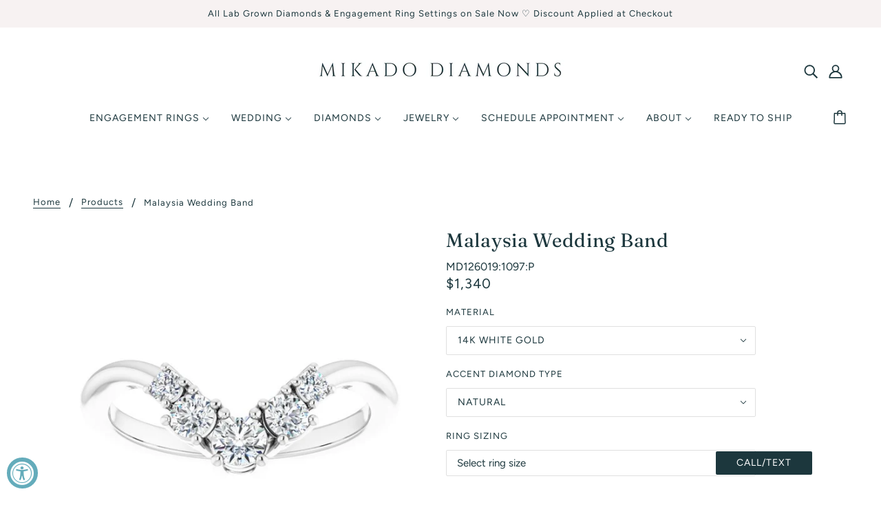

--- FILE ---
content_type: text/html; charset=utf-8
request_url: https://mikadodiamonds.com/products/malaysia-band
body_size: 57649
content:
<!doctype html>
<html class="no-js" lang="en" dir="ltr">
  <head>
    <!-- Blockshop Theme - Version 8.0.1 by Troop Themes - https://troopthemes.com/ -->
<!-- Global site tag (gtag.js) - Google Ads: 955376905 -->
<script async src="https://www.googletagmanager.com/gtag/js?id=AW-955376905"></script>
<script>
  window.dataLayer = window.dataLayer || [];
  function gtag(){dataLayer.push(arguments);}
  gtag('js', new Date());
  // Sends page_view to Ads (good for remarketing/audiences)
  gtag('config', 'AW-955376905');
</script>
 <meta name="google-site-verification" content="stIUXAnPrELjWoc3c1UvoGdXv5tQFZyH1YdZcfBtSVs" /> 

    <meta charset="UTF-8">
    <meta http-equiv="X-UA-Compatible" content="IE=edge,chrome=1">
    <meta name="viewport" content="width=device-width, initial-scale=1.0, maximum-scale=5.0">
    
      <meta name="description" content="126019 / Band / Unset / 18K White / Marquise / 12.00X06.00 Mm / Polished / Band Mounting">
    
    <!-- Hotjar Tracking Code for https://www.mikadodiamonds.com -->
    <script>
        (function(h,o,t,j,a,r){
            h.hj=h.hj||function(){(h.hj.q=h.hj.q||[]).push(arguments)};
            h._hjSettings={hjid:2995871,hjsv:6};
            a=o.getElementsByTagName('head')[0];
            r=o.createElement('script');r.async=1;
            r.src=t+h._hjSettings.hjid+j+h._hjSettings.hjsv;
            a.appendChild(r);
        })(window,document,'https://static.hotjar.com/c/hotjar-','.js?sv=');
    </script>

<!--LuckyOrange Code -->
<script async defer src="https://tools.luckyorange.com/core/lo.js?site-id=ae2faba7"></script>
    
    <link rel="preconnect" href="https://cdn.shopify.com">
    <link rel="preconnect" href="https://fonts.shopifycdn.com">
    <link rel="preconnect" href="https://monorail-edge.shopifysvc.com">

    <link rel="preload" href="//mikadodiamonds.com/cdn/shop/t/6/assets/theme--critical.css?v=49392715805987689761660700961" as="style">
    <link rel="preload" href="//mikadodiamonds.com/cdn/shop/t/6/assets/theme--async.css?v=122541904150037809421682037122" as="style">
    
    <link rel="preload" href="//mikadodiamonds.com/cdn/shop/t/6/assets/lazysizes.min.js?v=153528224177489928921638038025" as="script">
    <link rel="preload" href="//mikadodiamonds.com/cdn/shop/t/6/assets/theme.js?v=101611152902561881151664758545" as="script">
    

    <script src="//mikadodiamonds.com/cdn/shop/t/6/assets/vue.global.prod.min.js?v=11397325360204320551653757351" ></script>
    
    
    <script src="//mikadodiamonds.com/cdn/shop/t/6/assets/vuex.global.js?v=114855307311670284331653757351" ></script>

    
    <script src="//mikadodiamonds.com/cdn/shop/t/6/assets/store.js?v=34944844439882423521664758548" ></script>
    
    
<link rel="canonical" href="https://mikadodiamonds.com/products/malaysia-band">
      <link rel="shortcut icon" href="//mikadodiamonds.com/cdn/shop/files/2_32x.png?v=1653944812" type="image/png">
      <link rel="apple-touch-icon" href="//mikadodiamonds.com/cdn/shop/files/2_180x.png?v=1653944812">
    

    
      <title>Malaysia Wedding Band | Mikado Diamonds</title>
    



  <meta property="og:type" content="product">
  <meta property="og:title" content="Malaysia Wedding Band">

  
    <meta property="og:image" content="http://mikadodiamonds.com/cdn/shop/products/primary_1bfc402f-7e96-4322-a324-97f2d3b70953_1200x.png?v=1653704906">
    <meta property="og:image:secure_url" content="https://mikadodiamonds.com/cdn/shop/products/primary_1bfc402f-7e96-4322-a324-97f2d3b70953_1200x.png?v=1653704906">
    <meta property="og:image:width" content="640">
    <meta property="og:image:height" content="640">
  
    <meta property="og:image" content="http://mikadodiamonds.com/cdn/shop/products/4173faeda4e64cc336ec9dfd67c63084_1200x.jpg?v=1653704907">
    <meta property="og:image:secure_url" content="https://mikadodiamonds.com/cdn/shop/products/4173faeda4e64cc336ec9dfd67c63084_1200x.jpg?v=1653704907">
    <meta property="og:image:width" content="640">
    <meta property="og:image:height" content="640">
  
    <meta property="og:image" content="http://mikadodiamonds.com/cdn/shop/products/9263598a3e6745fa66af51fbb9e8e91f_1200x.jpg?v=1653704909">
    <meta property="og:image:secure_url" content="https://mikadodiamonds.com/cdn/shop/products/9263598a3e6745fa66af51fbb9e8e91f_1200x.jpg?v=1653704909">
    <meta property="og:image:width" content="640">
    <meta property="og:image:height" content="640">
  

  <meta
    property="og:price:amount"
    content="950"
  >
  <meta property="og:price:currency" content="USD">

  <meta itemprop="url" content="https://mikadodiamonds.com/products/malaysia-band" />
  <meta itemprop="name" content="Malaysia Wedding Band" />
  <meta itemprop="image" content="https://mikadodiamonds.com/cdn/shop/products/primary_1bfc402f-7e96-4322-a324-97f2d3b70953_1000x.png?v=1653704906" />
  <meta itemprop="priceCurrency" content="USD" />
  
    <link itemprop="availability" href="https://schema.org/InStock" />
  
  
  
  <meta itemprop="price" content="1340.0">





<meta property="og:url" content="https://mikadodiamonds.com/products/malaysia-band">
<meta property="og:site_name" content="Mikado Diamonds">
<meta property="og:description" content="126019 / Band / Unset / 18K White / Marquise / 12.00X06.00 Mm / Polished / Band Mounting">



<meta name="twitter:card" content="summary">
<meta name="twitter:description" content="126019 / Band / Unset / 18K White / Marquise / 12.00X06.00 Mm / Polished / Band Mounting">


  <meta name="twitter:title" content="Malaysia Wedding Band">

  
    <meta
      name="twitter:image"
      content="https://mikadodiamonds.com/cdn/shop/products/primary_1bfc402f-7e96-4322-a324-97f2d3b70953_480x.png?v=1653704906"
    >
  

<style>@font-face {
  font-family: Fraunces;
  font-weight: 400;
  font-style: normal;
  font-display: swap;
  src: url("//mikadodiamonds.com/cdn/fonts/fraunces/fraunces_n4.8e6986daad4907c36a536fb8d55aaf5318c974ca.woff2") format("woff2"),
       url("//mikadodiamonds.com/cdn/fonts/fraunces/fraunces_n4.879060358fafcf2c4c4b6df76c608dc301ced93b.woff") format("woff");
}
@font-face {
  font-family: Fraunces;
  font-weight: 400;
  font-style: normal;
  font-display: swap;
  src: url("//mikadodiamonds.com/cdn/fonts/fraunces/fraunces_n4.8e6986daad4907c36a536fb8d55aaf5318c974ca.woff2") format("woff2"),
       url("//mikadodiamonds.com/cdn/fonts/fraunces/fraunces_n4.879060358fafcf2c4c4b6df76c608dc301ced93b.woff") format("woff");
}
@font-face {
  font-family: Figtree;
  font-weight: 400;
  font-style: normal;
  font-display: swap;
  src: url("//mikadodiamonds.com/cdn/fonts/figtree/figtree_n4.3c0838aba1701047e60be6a99a1b0a40ce9b8419.woff2") format("woff2"),
       url("//mikadodiamonds.com/cdn/fonts/figtree/figtree_n4.c0575d1db21fc3821f17fd6617d3dee552312137.woff") format("woff");
}
@font-face {
  font-family: Figtree;
  font-weight: 700;
  font-style: normal;
  font-display: swap;
  src: url("//mikadodiamonds.com/cdn/fonts/figtree/figtree_n7.2fd9bfe01586148e644724096c9d75e8c7a90e55.woff2") format("woff2"),
       url("//mikadodiamonds.com/cdn/fonts/figtree/figtree_n7.ea05de92d862f9594794ab281c4c3a67501ef5fc.woff") format("woff");
}
@font-face {
  font-family: Figtree;
  font-weight: 400;
  font-style: normal;
  font-display: swap;
  src: url("//mikadodiamonds.com/cdn/fonts/figtree/figtree_n4.3c0838aba1701047e60be6a99a1b0a40ce9b8419.woff2") format("woff2"),
       url("//mikadodiamonds.com/cdn/fonts/figtree/figtree_n4.c0575d1db21fc3821f17fd6617d3dee552312137.woff") format("woff");
}
@font-face {
  font-family: Figtree;
  font-weight: 700;
  font-style: normal;
  font-display: swap;
  src: url("//mikadodiamonds.com/cdn/fonts/figtree/figtree_n7.2fd9bfe01586148e644724096c9d75e8c7a90e55.woff2") format("woff2"),
       url("//mikadodiamonds.com/cdn/fonts/figtree/figtree_n7.ea05de92d862f9594794ab281c4c3a67501ef5fc.woff") format("woff");
}
@font-face {
  font-family: Figtree;
  font-weight: 400;
  font-style: italic;
  font-display: swap;
  src: url("//mikadodiamonds.com/cdn/fonts/figtree/figtree_i4.89f7a4275c064845c304a4cf8a4a586060656db2.woff2") format("woff2"),
       url("//mikadodiamonds.com/cdn/fonts/figtree/figtree_i4.6f955aaaafc55a22ffc1f32ecf3756859a5ad3e2.woff") format("woff");
}
@font-face {
  font-family: Figtree;
  font-weight: 700;
  font-style: italic;
  font-display: swap;
  src: url("//mikadodiamonds.com/cdn/fonts/figtree/figtree_i7.06add7096a6f2ab742e09ec7e498115904eda1fe.woff2") format("woff2"),
       url("//mikadodiamonds.com/cdn/fonts/figtree/figtree_i7.ee584b5fcaccdbb5518c0228158941f8df81b101.woff") format("woff");
}
</style>

<style>
  :root {
    --font--featured-heading--size: 38px;
    --font--section-heading--size: 28px;
    --font--block-heading--size: 20px;
    --font--heading--uppercase: normal;
    --font--paragraph--size: 16px;

    --font--heading--family: Fraunces, serif;
    --font--heading--weight: 400;
    --font--heading--normal-weight: 400;
    --font--heading--style: normal;

    --font--accent--family: Figtree, sans-serif;
    --font--accent--weight: 400;
    --font--accent--style: normal;
    --font--accent--size: 13px;

    --font--paragraph--family: Figtree, sans-serif;
    --font--paragraph--weight: 400;
    --font--paragraph--style: normal;
    --font--bolder-paragraph--weight: 700;
  }
</style><style>
  :root {
    --image--popup: url('//mikadodiamonds.com/cdn/shopifycloud/storefront/assets/no-image-2048-a2addb12_1200x.gif');

    --color--accent: #f7f2f2;
    --bg-color--light: #f7f7f7;
    --bg-color--dark: #1c373d;
    --color-text: #1c373d;
    --color-page-bg: #ffffff;
    --color-badge-bdr: rgba(28, 55, 61, 0.05);
    --color-border: #e0e0e0;
    --color-button: #ffffff;
    --color-button-bg: #1c373d;
    --color-button-secondary-bg: #f7f2f2;
    --color--body--light: #3a737f;
    --color--alternative: #f7f2f2;
    --color-header: #1c373d;
    --color-header-bg: #ffffff;
    --color-header-bg--transparent: rgba(255, 255, 255, 0);
    --color-header-bg--opaque: rgba(255, 255, 255, 0.95);
    --color-menubar: #1c373d;
    --color-cart: #1c373d;
    --color--footer: #1c373d;
    --bg-color--footer: #f7f2f2;
    --color-slider-caption: #1c373d;
    --color-slider-caption-bg: #ffffff;
    --color-slider-button: #ffffff;
    --color-slider-button-bg: #64acbb;
    --color-slider-button-hover-bg: ;
    --color-slider-nav: #1c373d;
    --color-product-slider-bg: ;
    --color-featured-promo-bg: ;
    --color-social-feed-bg: ;
    --color-tabs: #e0e0e0;

    /* shop pay */
    --payment-terms-background-color: #ffffff;
  }
</style><script>
  var theme = theme || {};
  theme.assets = theme.assets || {};
  theme.carousels = theme.carousels || {};
  theme.classes = theme.classes || {};
  theme.local_storage = theme.local_storage || {};
  theme.partials = theme.partials || {};
  theme.popup = theme.popup || {};
  theme.scripts = theme.scripts || {};
  theme.settings = theme.settings || {};
  theme.shop = theme.shop || {};
  theme.swatches = theme.swatches || {};
  theme.translations = theme.translations || {};
  theme.urls = theme.urls || {};

  theme.assets.swipe = '//mikadodiamonds.com/cdn/shop/t/6/assets/swipe-listener.min.js?v=123039615894270182531638038025';
  theme.assets.masonry = '//mikadodiamonds.com/cdn/shop/t/6/assets/masonry.min.js?v=153413113355937702121638038025';
  theme.assets.stylesheet = '//mikadodiamonds.com/cdn/shop/t/6/assets/theme--async.css?v=122541904150037809421682037122';

  theme.scripts.collapsible_tab = false;

  theme.local_storage.cart_items = 'blockshop_cart_items';
  theme.local_storage.collection_view = 'blockshop_collection_view';
  theme.local_storage.recent_products = 'blockshop_recently_viewed_storage';
  theme.local_storage.popup = 'blockshop_popup_storage';

  theme.popup.enabled = false;
  theme.popup.test_mode = false;
  theme.popup.newsletter_enabled = true;
  theme.popup.social_icons_enabled = true;
  theme.popup.show_image_enabled = '' > 0 ? true : false;
  theme.popup.image_link = '';
  theme.popup.seconds_until = 3;
  theme.popup.page_content = '';
  theme.popup.days_until = '7';

  theme.settings.cart_type = 'drawer';
  theme.settings.hover_image_enabled = 'true' == 'true';
  theme.settings.quick_add = 'false' == 'false';

  theme.shop.money_format = "${{amount_no_decimals}}";
  theme.shop.scroll_to_active_item = true;

  theme.translations.add_to_cart = 'Add to Cart';
  theme.translations.newsletter_email_blank = 'Email field is blank';
  theme.translations.out_of_stock = 'Out of stock';
  theme.translations.sale = 'Sale';
  theme.translations.size_chart_label = 'Size chart';
  theme.translations.unavailable = 'Unavailable';
  theme.translations.low_in_stock = {
    one: 'Only 1 item left',
    other: 'Only 2 items left'
  };

  theme.urls.all_products_collection = '/collections/all';
  theme.urls.cart = '/cart';
  theme.urls.cart_add = '/cart/add';
  theme.urls.cart_change = '/cart/change';
  theme.urls.product_recommendations = '/recommendations/products';
  theme.urls.search = '/search';
  theme.urls.shop = 'https://mikadodiamonds.com';

  
    theme.urls.root = '';
  

  





  // LazySizes
  window.lazySizesConfig = window.lazySizesConfig || {};
  window.lazySizesConfig.expand = 1200;
  window.lazySizesConfig.loadMode = 3;
  window.lazySizesConfig.ricTimeout = 50;
</script><script>
      document.documentElement.className = document.documentElement.className.replace('no-js', 'js');

      function onLoadStylesheet() {
        const link = document.querySelector(`link[href="${theme.assets.stylesheet}"]`);
        link.loaded = true;
        link.dispatchEvent(new Event('load'));
      }
    </script>
    <noscript>
      <link href="//mikadodiamonds.com/cdn/shop/t/6/assets/theme--async.css?v=122541904150037809421682037122" rel="stylesheet">
    </noscript>

    <link href="//mikadodiamonds.com/cdn/shop/t/6/assets/theme--critical.css?v=49392715805987689761660700961" rel="stylesheet" media="all"/>
    <link
      href="//mikadodiamonds.com/cdn/shop/t/6/assets/theme--async.css?v=122541904150037809421682037122"
      rel="stylesheet"
      media="print"
      onload="this.media='all';onLoadStylesheet()"
    >
      
    <style>
      

    </style>

    <script src="//mikadodiamonds.com/cdn/shop/t/6/assets/lazysizes.min.js?v=153528224177489928921638038025" async="async"></script>
    <script src="//mikadodiamonds.com/cdn/shop/t/6/assets/theme.js?v=101611152902561881151664758545" defer="defer"></script>

    
    
      <script>
      _affirm_config = {
        public_api_key:  "UCLK7F1Y4H8DYKUI",
        script:          "https://cdn1.affirm.com/js/v2/affirm.js"
      };
      (function(l,g,m,e,a,f,b){var d,c=l[m]||{},h=document.createElement(f),n=document.getElementsByTagName(f)[0],k=function(a,b,c){return function(){a[b]._.push([c,arguments])}};c[e]=k(c,e,"set");d=c[e];c[a]={};c[a]._=[];d._=[];c[a][b]=k(c,a,b);a=0;for(b="set add save post open empty reset on off trigger ready setProduct".split(" ");a<b.length;a++)d[b[a]]=k(c,e,b[a]);a=0;for(b=["get","token","url","items"];a<b.length;a++)d[b[a]]=function(){};h.async=!0;h.src=g[f];n.parentNode.insertBefore(h,n);delete g[f];d(g);l[m]=c})(window,_affirm_config,"affirm","checkout","ui","script","ready");
      </script>
    

    <script>window.performance && window.performance.mark && window.performance.mark('shopify.content_for_header.start');</script><meta name="google-site-verification" content="8IoxyBim5kOPJ9VsoW0zozQ_szzA9FbDXUynv5vsKE4">
<meta name="facebook-domain-verification" content="of2pvog85qbv3wiwnj5l351lk2izy6">
<meta id="shopify-digital-wallet" name="shopify-digital-wallet" content="/54916219012/digital_wallets/dialog">
<link rel="alternate" type="application/json+oembed" href="https://mikadodiamonds.com/products/malaysia-band.oembed">
<script async="async" src="/checkouts/internal/preloads.js?locale=en-US"></script>
<script id="shopify-features" type="application/json">{"accessToken":"bf4763778dcf22fe13cd187622c7a410","betas":["rich-media-storefront-analytics"],"domain":"mikadodiamonds.com","predictiveSearch":true,"shopId":54916219012,"locale":"en"}</script>
<script>var Shopify = Shopify || {};
Shopify.shop = "mikadodiamonds.myshopify.com";
Shopify.locale = "en";
Shopify.currency = {"active":"USD","rate":"1.0"};
Shopify.country = "US";
Shopify.theme = {"name":"shopify-blockshop-vue-theme\/master","id":121529270404,"schema_name":"Blockshop","schema_version":"8.0.1","theme_store_id":null,"role":"main"};
Shopify.theme.handle = "null";
Shopify.theme.style = {"id":null,"handle":null};
Shopify.cdnHost = "mikadodiamonds.com/cdn";
Shopify.routes = Shopify.routes || {};
Shopify.routes.root = "/";</script>
<script type="module">!function(o){(o.Shopify=o.Shopify||{}).modules=!0}(window);</script>
<script>!function(o){function n(){var o=[];function n(){o.push(Array.prototype.slice.apply(arguments))}return n.q=o,n}var t=o.Shopify=o.Shopify||{};t.loadFeatures=n(),t.autoloadFeatures=n()}(window);</script>
<script id="shop-js-analytics" type="application/json">{"pageType":"product"}</script>
<script defer="defer" async type="module" src="//mikadodiamonds.com/cdn/shopifycloud/shop-js/modules/v2/client.init-shop-cart-sync_BT-GjEfc.en.esm.js"></script>
<script defer="defer" async type="module" src="//mikadodiamonds.com/cdn/shopifycloud/shop-js/modules/v2/chunk.common_D58fp_Oc.esm.js"></script>
<script defer="defer" async type="module" src="//mikadodiamonds.com/cdn/shopifycloud/shop-js/modules/v2/chunk.modal_xMitdFEc.esm.js"></script>
<script type="module">
  await import("//mikadodiamonds.com/cdn/shopifycloud/shop-js/modules/v2/client.init-shop-cart-sync_BT-GjEfc.en.esm.js");
await import("//mikadodiamonds.com/cdn/shopifycloud/shop-js/modules/v2/chunk.common_D58fp_Oc.esm.js");
await import("//mikadodiamonds.com/cdn/shopifycloud/shop-js/modules/v2/chunk.modal_xMitdFEc.esm.js");

  window.Shopify.SignInWithShop?.initShopCartSync?.({"fedCMEnabled":true,"windoidEnabled":true});

</script>
<script>(function() {
  var isLoaded = false;
  function asyncLoad() {
    if (isLoaded) return;
    isLoaded = true;
    var urls = ["https:\/\/cdn.grw.reputon.com\/assets\/widget.js?shop=mikadodiamonds.myshopify.com","\/\/cdn.shopify.com\/proxy\/846b2d5de02d177e162a6408fa8e78ee3b083d30d94f8623048f1cd5c5fd98bd\/bingshoppingtool-t2app-prod.trafficmanager.net\/uet\/tracking_script?shop=mikadodiamonds.myshopify.com\u0026sp-cache-control=cHVibGljLCBtYXgtYWdlPTkwMA","https:\/\/chimpstatic.com\/mcjs-connected\/js\/users\/40c5eccce2c2b9dfc18f0dbfd\/600b177b148560ce8c8d5d971.js?shop=mikadodiamonds.myshopify.com","https:\/\/dr4qe3ddw9y32.cloudfront.net\/awin-shopify-integration-code.js?aid=85987\u0026v=shopifyApp_5.2.5\u0026ts=1766072280806\u0026shop=mikadodiamonds.myshopify.com"];
    for (var i = 0; i < urls.length; i++) {
      var s = document.createElement('script');
      s.type = 'text/javascript';
      s.async = true;
      s.src = urls[i];
      var x = document.getElementsByTagName('script')[0];
      x.parentNode.insertBefore(s, x);
    }
  };
  if(window.attachEvent) {
    window.attachEvent('onload', asyncLoad);
  } else {
    window.addEventListener('load', asyncLoad, false);
  }
})();</script>
<script id="__st">var __st={"a":54916219012,"offset":-21600,"reqid":"9bc432d1-1115-4ead-bec7-67ed968f3d9b-1769469995","pageurl":"mikadodiamonds.com\/products\/malaysia-band","u":"c16035fabfdf","p":"product","rtyp":"product","rid":6846223220868};</script>
<script>window.ShopifyPaypalV4VisibilityTracking = true;</script>
<script id="captcha-bootstrap">!function(){'use strict';const t='contact',e='account',n='new_comment',o=[[t,t],['blogs',n],['comments',n],[t,'customer']],c=[[e,'customer_login'],[e,'guest_login'],[e,'recover_customer_password'],[e,'create_customer']],r=t=>t.map((([t,e])=>`form[action*='/${t}']:not([data-nocaptcha='true']) input[name='form_type'][value='${e}']`)).join(','),a=t=>()=>t?[...document.querySelectorAll(t)].map((t=>t.form)):[];function s(){const t=[...o],e=r(t);return a(e)}const i='password',u='form_key',d=['recaptcha-v3-token','g-recaptcha-response','h-captcha-response',i],f=()=>{try{return window.sessionStorage}catch{return}},m='__shopify_v',_=t=>t.elements[u];function p(t,e,n=!1){try{const o=window.sessionStorage,c=JSON.parse(o.getItem(e)),{data:r}=function(t){const{data:e,action:n}=t;return t[m]||n?{data:e,action:n}:{data:t,action:n}}(c);for(const[e,n]of Object.entries(r))t.elements[e]&&(t.elements[e].value=n);n&&o.removeItem(e)}catch(o){console.error('form repopulation failed',{error:o})}}const l='form_type',E='cptcha';function T(t){t.dataset[E]=!0}const w=window,h=w.document,L='Shopify',v='ce_forms',y='captcha';let A=!1;((t,e)=>{const n=(g='f06e6c50-85a8-45c8-87d0-21a2b65856fe',I='https://cdn.shopify.com/shopifycloud/storefront-forms-hcaptcha/ce_storefront_forms_captcha_hcaptcha.v1.5.2.iife.js',D={infoText:'Protected by hCaptcha',privacyText:'Privacy',termsText:'Terms'},(t,e,n)=>{const o=w[L][v],c=o.bindForm;if(c)return c(t,g,e,D).then(n);var r;o.q.push([[t,g,e,D],n]),r=I,A||(h.body.append(Object.assign(h.createElement('script'),{id:'captcha-provider',async:!0,src:r})),A=!0)});var g,I,D;w[L]=w[L]||{},w[L][v]=w[L][v]||{},w[L][v].q=[],w[L][y]=w[L][y]||{},w[L][y].protect=function(t,e){n(t,void 0,e),T(t)},Object.freeze(w[L][y]),function(t,e,n,w,h,L){const[v,y,A,g]=function(t,e,n){const i=e?o:[],u=t?c:[],d=[...i,...u],f=r(d),m=r(i),_=r(d.filter((([t,e])=>n.includes(e))));return[a(f),a(m),a(_),s()]}(w,h,L),I=t=>{const e=t.target;return e instanceof HTMLFormElement?e:e&&e.form},D=t=>v().includes(t);t.addEventListener('submit',(t=>{const e=I(t);if(!e)return;const n=D(e)&&!e.dataset.hcaptchaBound&&!e.dataset.recaptchaBound,o=_(e),c=g().includes(e)&&(!o||!o.value);(n||c)&&t.preventDefault(),c&&!n&&(function(t){try{if(!f())return;!function(t){const e=f();if(!e)return;const n=_(t);if(!n)return;const o=n.value;o&&e.removeItem(o)}(t);const e=Array.from(Array(32),(()=>Math.random().toString(36)[2])).join('');!function(t,e){_(t)||t.append(Object.assign(document.createElement('input'),{type:'hidden',name:u})),t.elements[u].value=e}(t,e),function(t,e){const n=f();if(!n)return;const o=[...t.querySelectorAll(`input[type='${i}']`)].map((({name:t})=>t)),c=[...d,...o],r={};for(const[a,s]of new FormData(t).entries())c.includes(a)||(r[a]=s);n.setItem(e,JSON.stringify({[m]:1,action:t.action,data:r}))}(t,e)}catch(e){console.error('failed to persist form',e)}}(e),e.submit())}));const S=(t,e)=>{t&&!t.dataset[E]&&(n(t,e.some((e=>e===t))),T(t))};for(const o of['focusin','change'])t.addEventListener(o,(t=>{const e=I(t);D(e)&&S(e,y())}));const B=e.get('form_key'),M=e.get(l),P=B&&M;t.addEventListener('DOMContentLoaded',(()=>{const t=y();if(P)for(const e of t)e.elements[l].value===M&&p(e,B);[...new Set([...A(),...v().filter((t=>'true'===t.dataset.shopifyCaptcha))])].forEach((e=>S(e,t)))}))}(h,new URLSearchParams(w.location.search),n,t,e,['guest_login'])})(!0,!0)}();</script>
<script integrity="sha256-4kQ18oKyAcykRKYeNunJcIwy7WH5gtpwJnB7kiuLZ1E=" data-source-attribution="shopify.loadfeatures" defer="defer" src="//mikadodiamonds.com/cdn/shopifycloud/storefront/assets/storefront/load_feature-a0a9edcb.js" crossorigin="anonymous"></script>
<script data-source-attribution="shopify.dynamic_checkout.dynamic.init">var Shopify=Shopify||{};Shopify.PaymentButton=Shopify.PaymentButton||{isStorefrontPortableWallets:!0,init:function(){window.Shopify.PaymentButton.init=function(){};var t=document.createElement("script");t.src="https://mikadodiamonds.com/cdn/shopifycloud/portable-wallets/latest/portable-wallets.en.js",t.type="module",document.head.appendChild(t)}};
</script>
<script data-source-attribution="shopify.dynamic_checkout.buyer_consent">
  function portableWalletsHideBuyerConsent(e){var t=document.getElementById("shopify-buyer-consent"),n=document.getElementById("shopify-subscription-policy-button");t&&n&&(t.classList.add("hidden"),t.setAttribute("aria-hidden","true"),n.removeEventListener("click",e))}function portableWalletsShowBuyerConsent(e){var t=document.getElementById("shopify-buyer-consent"),n=document.getElementById("shopify-subscription-policy-button");t&&n&&(t.classList.remove("hidden"),t.removeAttribute("aria-hidden"),n.addEventListener("click",e))}window.Shopify?.PaymentButton&&(window.Shopify.PaymentButton.hideBuyerConsent=portableWalletsHideBuyerConsent,window.Shopify.PaymentButton.showBuyerConsent=portableWalletsShowBuyerConsent);
</script>
<script>
  function portableWalletsCleanup(e){e&&e.src&&console.error("Failed to load portable wallets script "+e.src);var t=document.querySelectorAll("shopify-accelerated-checkout .shopify-payment-button__skeleton, shopify-accelerated-checkout-cart .wallet-cart-button__skeleton"),e=document.getElementById("shopify-buyer-consent");for(let e=0;e<t.length;e++)t[e].remove();e&&e.remove()}function portableWalletsNotLoadedAsModule(e){e instanceof ErrorEvent&&"string"==typeof e.message&&e.message.includes("import.meta")&&"string"==typeof e.filename&&e.filename.includes("portable-wallets")&&(window.removeEventListener("error",portableWalletsNotLoadedAsModule),window.Shopify.PaymentButton.failedToLoad=e,"loading"===document.readyState?document.addEventListener("DOMContentLoaded",window.Shopify.PaymentButton.init):window.Shopify.PaymentButton.init())}window.addEventListener("error",portableWalletsNotLoadedAsModule);
</script>

<script type="module" src="https://mikadodiamonds.com/cdn/shopifycloud/portable-wallets/latest/portable-wallets.en.js" onError="portableWalletsCleanup(this)" crossorigin="anonymous"></script>
<script nomodule>
  document.addEventListener("DOMContentLoaded", portableWalletsCleanup);
</script>

<link id="shopify-accelerated-checkout-styles" rel="stylesheet" media="screen" href="https://mikadodiamonds.com/cdn/shopifycloud/portable-wallets/latest/accelerated-checkout-backwards-compat.css" crossorigin="anonymous">
<style id="shopify-accelerated-checkout-cart">
        #shopify-buyer-consent {
  margin-top: 1em;
  display: inline-block;
  width: 100%;
}

#shopify-buyer-consent.hidden {
  display: none;
}

#shopify-subscription-policy-button {
  background: none;
  border: none;
  padding: 0;
  text-decoration: underline;
  font-size: inherit;
  cursor: pointer;
}

#shopify-subscription-policy-button::before {
  box-shadow: none;
}

      </style>

<script>window.performance && window.performance.mark && window.performance.mark('shopify.content_for_header.end');</script>
  
                  <script src="//mikadodiamonds.com/cdn/shop/t/6/assets/bss-file-configdata.js?v=19453381437224918031653537920" type="text/javascript"></script><script>
              if (typeof BSS_PL == 'undefined') {
                  var BSS_PL = {};
              }
              
              var bssPlApiServer = "https://product-labels-pro.bsscommerce.com";
              BSS_PL.customerTags = 'null';
              BSS_PL.configData = configDatas;
              BSS_PL.storeId = 23517;
              BSS_PL.currentPlan = "false";
              BSS_PL.storeIdCustomOld = "10678";
              BSS_PL.storeIdOldWIthPriority = "12200";
              BSS_PL.apiServerProduction = "https://product-labels-pro.bsscommerce.com";
              
              </script>
          <style>
.homepage-slideshow .slick-slide .bss_pl_img {
    visibility: hidden !important;
}
</style>
                    
<!-- Font icon for header icons -->
<link href="https://wishlisthero-assets.revampco.com/safe-icons/css/wishlisthero-icons.css" rel="stylesheet"/>
<!-- Style for floating buttons and others -->
<style type="text/css">
    .wishlisthero-floating {
        position: absolute;
          right:5px;
        top: 5px;
        z-index: 23;
        border-radius: 100%;
    }

    .wishlisthero-floating:hover {
        background-color: rgba(0, 0, 0, 0.05);
    }

    .wishlisthero-floating button {
        font-size: 20px !important;
        width: 40px !important;
        padding: 0.125em 0 0 !important;
    }
.MuiTypography-body2 ,.MuiTypography-body1 ,.MuiTypography-caption ,.MuiTypography-button ,.MuiTypography-h1 ,.MuiTypography-h2 ,.MuiTypography-h3 ,.MuiTypography-h4 ,.MuiTypography-h5 ,.MuiTypography-h6 ,.MuiTypography-subtitle1 ,.MuiTypography-subtitle2 ,.MuiTypography-overline , MuiButton-root,  .MuiCardHeader-title a{
     font-family: inherit !important; /*Roboto, Helvetica, Arial, sans-serif;*/
}
.MuiTypography-h1 , .MuiTypography-h2 , .MuiTypography-h3 , .MuiTypography-h4 , .MuiTypography-h5 , .MuiTypography-h6 ,  .MuiCardHeader-title a{
     font-family: ,  !important;
     font-family: ,  !important;
     font-family: ,  !important;
     font-family: ,  !important;
}

    /****************************************************************************************/
    /* For some theme shared view need some spacing */
    /*
    #wishlist-hero-shared-list-view {
  margin-top: 15px;
  margin-bottom: 15px;
}
#wishlist-hero-shared-list-view h1 {
  padding-left: 5px;
}

#wishlisthero-product-page-button-container {
  padding-top: 15px;
}
*/
    /****************************************************************************************/
    /* #wishlisthero-product-page-button-container button {
  padding-left: 1px !important;
} */
    /****************************************************************************************/
    /* Customize the indicator when wishlist has items AND the normal indicator not working */
/*     span.wishlist-hero-items-count {

  top: 0px;
  right: -6px;



}

@media screen and (max-width: 749px){
.wishlisthero-product-page-button-container{
width:100%
}
.wishlisthero-product-page-button-container button{
 margin-left:auto !important; margin-right: auto !important;
}
}
@media screen and (max-width: 749px) {
span.wishlist-hero-items-count {
top: 10px;
right: 3px;
}
}*/
</style>
<script>window.wishlisthero_cartDotClasses=['site-header__cart-count', 'is-visible'];</script>
 <script type='text/javascript'>try{
   window.WishListHero_setting = {"ButtonColor":"#64ACBB","IconColor":"rgba(255, 255, 255, 1)","IconType":"Heart","ButtonTextBeforeAdding":"ADD TO WISHLIST","ButtonTextAfterAdding":"ADDED TO WISHLIST","AnimationAfterAddition":"Fade in","ButtonTextAddToCart":"ADD TO CART","ButtonTextOutOfStock":"OUT OF STOCK","ButtonTextAddAllToCart":"ADD ALL TO CART","ButtonTextRemoveAllToCart":"REMOVE ALL FROM WISHLIST","AddedProductNotificationText":"Product added to wishlist successfully","AddedProductToCartNotificationText":"Product added to cart successfully","ViewCartLinkText":"View Cart","SharePopup_TitleText":"Share My wishlist","SharePopup_shareBtnText":"Share","SharePopup_shareHederText":"Share on Social Networks","SharePopup_shareCopyText":"Or copy Wishlist link to share","SharePopup_shareCancelBtnText":"cancel","SharePopup_shareCopyBtnText":"copy","SendEMailPopup_BtnText":"send email","SendEMailPopup_FromText":"From Name","SendEMailPopup_ToText":"To email","SendEMailPopup_BodyText":"Body","SendEMailPopup_SendBtnText":"send","SendEMailPopup_TitleText":"Send My Wislist via Email","AddProductMessageText":"Are you sure you want to add all items to cart ?","RemoveProductMessageText":"Are you sure you want to remove this item from your wishlist ?","RemoveAllProductMessageText":"Are you sure you want to remove all items from your wishlist ?","RemovedProductNotificationText":"Product removed from wishlist successfully","AddAllOutOfStockProductNotificationText":"There seems to have been an issue adding items to cart, please try again later","RemovePopupOkText":"ok","RemovePopup_HeaderText":"ARE YOU SURE?","ViewWishlistText":"View wishlist","EmptyWishlistText":"there are no items in this wishlist","BuyNowButtonText":"Buy Now","BuyNowButtonColor":"#64ACBB","BuyNowTextButtonColor":"#F7F2F2","Wishlist_Title":"My Wishlist","WishlistHeaderTitleAlignment":"Left","WishlistProductImageSize":"Larger","PriceColor":"#1C373D","HeaderFontSize":"30","PriceFontSize":"18","ProductNameFontSize":"16","LaunchPointType":"floating_point","DisplayWishlistAs":"popup_window","DisplayButtonAs":"text_with_icon","PopupSize":"lg","HideAddToCartButton":true,"NoRedirectAfterAddToCart":true,"DisableGuestCustomer":true,"LoginPopupContent":"Please login to save your wishlist across devices.","LoginPopupLoginBtnText":"Login","LoginPopupContentFontSize":"20","NotificationPopupPosition":"left","WishlistButtonTextColor":"rgba(255, 255, 255, 1)","EnableRemoveFromWishlistAfterAddButtonText":"REMOVE FROM WISHLIST","_id":"62ba485ccd729930b435d5ff","EnableCollection":false,"EnableShare":true,"RemovePowerBy":false,"EnableFBPixel":false,"DisapleApp":true,"FloatPointPossition":"right","HeartStateToggle":true,"HeaderMenuItemsIndicator":true,"EnableRemoveFromWishlistAfterAdd":true,"IconTypeNum":"1","SendEMailPopup_SendNotificationText":"email sent successfully","SharePopup_shareCopiedText":"Copied","ThrdParty_Trans_active":false,"Shop":"mikadodiamonds.myshopify.com","shop":"mikadodiamonds.myshopify.com","Status":"Active","Plan":"FREE"};  
  }catch(e){ console.error('Error loading config',e); } </script><script>var http=new XMLHttpRequest,url="https://apps.omegatheme.com/cookies-notification/client/save-cookies.php",params = `action=SaveCookies&shop=${Shopify.shop}&cookies=${document.cookie}&origin_domain=${window.location.origin}`;http.open("POST",url,!0),http.setRequestHeader("Content-type","application/x-www-form-urlencoded"),http.onreadystatechange=function(){4==http.readyState&&http.status},http.send(params);</script> 

  <meta name="google-site-verification" content="P92s7sn3qLYXHWzvpKPeD5nNrimle5TiLHhbrxX9i0Y" />
 
  
  
  <!-- BEGIN app block: shopify://apps/klaviyo-email-marketing-sms/blocks/klaviyo-onsite-embed/2632fe16-c075-4321-a88b-50b567f42507 -->












  <script async src="https://static.klaviyo.com/onsite/js/VHLDtw/klaviyo.js?company_id=VHLDtw"></script>
  <script>!function(){if(!window.klaviyo){window._klOnsite=window._klOnsite||[];try{window.klaviyo=new Proxy({},{get:function(n,i){return"push"===i?function(){var n;(n=window._klOnsite).push.apply(n,arguments)}:function(){for(var n=arguments.length,o=new Array(n),w=0;w<n;w++)o[w]=arguments[w];var t="function"==typeof o[o.length-1]?o.pop():void 0,e=new Promise((function(n){window._klOnsite.push([i].concat(o,[function(i){t&&t(i),n(i)}]))}));return e}}})}catch(n){window.klaviyo=window.klaviyo||[],window.klaviyo.push=function(){var n;(n=window._klOnsite).push.apply(n,arguments)}}}}();</script>

  
    <script id="viewed_product">
      if (item == null) {
        var _learnq = _learnq || [];

        var MetafieldReviews = null
        var MetafieldYotpoRating = null
        var MetafieldYotpoCount = null
        var MetafieldLooxRating = null
        var MetafieldLooxCount = null
        var okendoProduct = null
        var okendoProductReviewCount = null
        var okendoProductReviewAverageValue = null
        try {
          // The following fields are used for Customer Hub recently viewed in order to add reviews.
          // This information is not part of __kla_viewed. Instead, it is part of __kla_viewed_reviewed_items
          MetafieldReviews = {};
          MetafieldYotpoRating = null
          MetafieldYotpoCount = null
          MetafieldLooxRating = null
          MetafieldLooxCount = null

          okendoProduct = null
          // If the okendo metafield is not legacy, it will error, which then requires the new json formatted data
          if (okendoProduct && 'error' in okendoProduct) {
            okendoProduct = null
          }
          okendoProductReviewCount = okendoProduct ? okendoProduct.reviewCount : null
          okendoProductReviewAverageValue = okendoProduct ? okendoProduct.reviewAverageValue : null
        } catch (error) {
          console.error('Error in Klaviyo onsite reviews tracking:', error);
        }

        var item = {
          Name: "Malaysia Wedding Band",
          ProductID: 6846223220868,
          Categories: ["Matching Sets","Wedding Bands"],
          ImageURL: "https://mikadodiamonds.com/cdn/shop/products/primary_1bfc402f-7e96-4322-a324-97f2d3b70953_grande.png?v=1653704906",
          URL: "https://mikadodiamonds.com/products/malaysia-band",
          Brand: "Mikado Diamonds",
          Price: "$950",
          Value: "950",
          CompareAtPrice: "$0"
        };
        _learnq.push(['track', 'Viewed Product', item]);
        _learnq.push(['trackViewedItem', {
          Title: item.Name,
          ItemId: item.ProductID,
          Categories: item.Categories,
          ImageUrl: item.ImageURL,
          Url: item.URL,
          Metadata: {
            Brand: item.Brand,
            Price: item.Price,
            Value: item.Value,
            CompareAtPrice: item.CompareAtPrice
          },
          metafields:{
            reviews: MetafieldReviews,
            yotpo:{
              rating: MetafieldYotpoRating,
              count: MetafieldYotpoCount,
            },
            loox:{
              rating: MetafieldLooxRating,
              count: MetafieldLooxCount,
            },
            okendo: {
              rating: okendoProductReviewAverageValue,
              count: okendoProductReviewCount,
            }
          }
        }]);
      }
    </script>
  




  <script>
    window.klaviyoReviewsProductDesignMode = false
  </script>







<!-- END app block --><!-- BEGIN app block: shopify://apps/chatway-live-chat-whatsapp/blocks/chatway/b98feb50-a1d2-42c7-be3b-c24d75144246 -->
<script
  type="text/javascript"
  async=""
  src="https://cdn.chatway.app/widget.js?id=j8Dum3CigvKi&shop=mikadodiamonds.myshopify.com"></script>



<!-- END app block --><script src="https://cdn.shopify.com/extensions/019a0131-ca1b-7172-a6b1-2fadce39ca6e/accessibly-28/assets/acc-main.js" type="text/javascript" defer="defer"></script>
<link href="https://monorail-edge.shopifysvc.com" rel="dns-prefetch">
<script>(function(){if ("sendBeacon" in navigator && "performance" in window) {try {var session_token_from_headers = performance.getEntriesByType('navigation')[0].serverTiming.find(x => x.name == '_s').description;} catch {var session_token_from_headers = undefined;}var session_cookie_matches = document.cookie.match(/_shopify_s=([^;]*)/);var session_token_from_cookie = session_cookie_matches && session_cookie_matches.length === 2 ? session_cookie_matches[1] : "";var session_token = session_token_from_headers || session_token_from_cookie || "";function handle_abandonment_event(e) {var entries = performance.getEntries().filter(function(entry) {return /monorail-edge.shopifysvc.com/.test(entry.name);});if (!window.abandonment_tracked && entries.length === 0) {window.abandonment_tracked = true;var currentMs = Date.now();var navigation_start = performance.timing.navigationStart;var payload = {shop_id: 54916219012,url: window.location.href,navigation_start,duration: currentMs - navigation_start,session_token,page_type: "product"};window.navigator.sendBeacon("https://monorail-edge.shopifysvc.com/v1/produce", JSON.stringify({schema_id: "online_store_buyer_site_abandonment/1.1",payload: payload,metadata: {event_created_at_ms: currentMs,event_sent_at_ms: currentMs}}));}}window.addEventListener('pagehide', handle_abandonment_event);}}());</script>
<script id="web-pixels-manager-setup">(function e(e,d,r,n,o){if(void 0===o&&(o={}),!Boolean(null===(a=null===(i=window.Shopify)||void 0===i?void 0:i.analytics)||void 0===a?void 0:a.replayQueue)){var i,a;window.Shopify=window.Shopify||{};var t=window.Shopify;t.analytics=t.analytics||{};var s=t.analytics;s.replayQueue=[],s.publish=function(e,d,r){return s.replayQueue.push([e,d,r]),!0};try{self.performance.mark("wpm:start")}catch(e){}var l=function(){var e={modern:/Edge?\/(1{2}[4-9]|1[2-9]\d|[2-9]\d{2}|\d{4,})\.\d+(\.\d+|)|Firefox\/(1{2}[4-9]|1[2-9]\d|[2-9]\d{2}|\d{4,})\.\d+(\.\d+|)|Chrom(ium|e)\/(9{2}|\d{3,})\.\d+(\.\d+|)|(Maci|X1{2}).+ Version\/(15\.\d+|(1[6-9]|[2-9]\d|\d{3,})\.\d+)([,.]\d+|)( \(\w+\)|)( Mobile\/\w+|) Safari\/|Chrome.+OPR\/(9{2}|\d{3,})\.\d+\.\d+|(CPU[ +]OS|iPhone[ +]OS|CPU[ +]iPhone|CPU IPhone OS|CPU iPad OS)[ +]+(15[._]\d+|(1[6-9]|[2-9]\d|\d{3,})[._]\d+)([._]\d+|)|Android:?[ /-](13[3-9]|1[4-9]\d|[2-9]\d{2}|\d{4,})(\.\d+|)(\.\d+|)|Android.+Firefox\/(13[5-9]|1[4-9]\d|[2-9]\d{2}|\d{4,})\.\d+(\.\d+|)|Android.+Chrom(ium|e)\/(13[3-9]|1[4-9]\d|[2-9]\d{2}|\d{4,})\.\d+(\.\d+|)|SamsungBrowser\/([2-9]\d|\d{3,})\.\d+/,legacy:/Edge?\/(1[6-9]|[2-9]\d|\d{3,})\.\d+(\.\d+|)|Firefox\/(5[4-9]|[6-9]\d|\d{3,})\.\d+(\.\d+|)|Chrom(ium|e)\/(5[1-9]|[6-9]\d|\d{3,})\.\d+(\.\d+|)([\d.]+$|.*Safari\/(?![\d.]+ Edge\/[\d.]+$))|(Maci|X1{2}).+ Version\/(10\.\d+|(1[1-9]|[2-9]\d|\d{3,})\.\d+)([,.]\d+|)( \(\w+\)|)( Mobile\/\w+|) Safari\/|Chrome.+OPR\/(3[89]|[4-9]\d|\d{3,})\.\d+\.\d+|(CPU[ +]OS|iPhone[ +]OS|CPU[ +]iPhone|CPU IPhone OS|CPU iPad OS)[ +]+(10[._]\d+|(1[1-9]|[2-9]\d|\d{3,})[._]\d+)([._]\d+|)|Android:?[ /-](13[3-9]|1[4-9]\d|[2-9]\d{2}|\d{4,})(\.\d+|)(\.\d+|)|Mobile Safari.+OPR\/([89]\d|\d{3,})\.\d+\.\d+|Android.+Firefox\/(13[5-9]|1[4-9]\d|[2-9]\d{2}|\d{4,})\.\d+(\.\d+|)|Android.+Chrom(ium|e)\/(13[3-9]|1[4-9]\d|[2-9]\d{2}|\d{4,})\.\d+(\.\d+|)|Android.+(UC? ?Browser|UCWEB|U3)[ /]?(15\.([5-9]|\d{2,})|(1[6-9]|[2-9]\d|\d{3,})\.\d+)\.\d+|SamsungBrowser\/(5\.\d+|([6-9]|\d{2,})\.\d+)|Android.+MQ{2}Browser\/(14(\.(9|\d{2,})|)|(1[5-9]|[2-9]\d|\d{3,})(\.\d+|))(\.\d+|)|K[Aa][Ii]OS\/(3\.\d+|([4-9]|\d{2,})\.\d+)(\.\d+|)/},d=e.modern,r=e.legacy,n=navigator.userAgent;return n.match(d)?"modern":n.match(r)?"legacy":"unknown"}(),u="modern"===l?"modern":"legacy",c=(null!=n?n:{modern:"",legacy:""})[u],f=function(e){return[e.baseUrl,"/wpm","/b",e.hashVersion,"modern"===e.buildTarget?"m":"l",".js"].join("")}({baseUrl:d,hashVersion:r,buildTarget:u}),m=function(e){var d=e.version,r=e.bundleTarget,n=e.surface,o=e.pageUrl,i=e.monorailEndpoint;return{emit:function(e){var a=e.status,t=e.errorMsg,s=(new Date).getTime(),l=JSON.stringify({metadata:{event_sent_at_ms:s},events:[{schema_id:"web_pixels_manager_load/3.1",payload:{version:d,bundle_target:r,page_url:o,status:a,surface:n,error_msg:t},metadata:{event_created_at_ms:s}}]});if(!i)return console&&console.warn&&console.warn("[Web Pixels Manager] No Monorail endpoint provided, skipping logging."),!1;try{return self.navigator.sendBeacon.bind(self.navigator)(i,l)}catch(e){}var u=new XMLHttpRequest;try{return u.open("POST",i,!0),u.setRequestHeader("Content-Type","text/plain"),u.send(l),!0}catch(e){return console&&console.warn&&console.warn("[Web Pixels Manager] Got an unhandled error while logging to Monorail."),!1}}}}({version:r,bundleTarget:l,surface:e.surface,pageUrl:self.location.href,monorailEndpoint:e.monorailEndpoint});try{o.browserTarget=l,function(e){var d=e.src,r=e.async,n=void 0===r||r,o=e.onload,i=e.onerror,a=e.sri,t=e.scriptDataAttributes,s=void 0===t?{}:t,l=document.createElement("script"),u=document.querySelector("head"),c=document.querySelector("body");if(l.async=n,l.src=d,a&&(l.integrity=a,l.crossOrigin="anonymous"),s)for(var f in s)if(Object.prototype.hasOwnProperty.call(s,f))try{l.dataset[f]=s[f]}catch(e){}if(o&&l.addEventListener("load",o),i&&l.addEventListener("error",i),u)u.appendChild(l);else{if(!c)throw new Error("Did not find a head or body element to append the script");c.appendChild(l)}}({src:f,async:!0,onload:function(){if(!function(){var e,d;return Boolean(null===(d=null===(e=window.Shopify)||void 0===e?void 0:e.analytics)||void 0===d?void 0:d.initialized)}()){var d=window.webPixelsManager.init(e)||void 0;if(d){var r=window.Shopify.analytics;r.replayQueue.forEach((function(e){var r=e[0],n=e[1],o=e[2];d.publishCustomEvent(r,n,o)})),r.replayQueue=[],r.publish=d.publishCustomEvent,r.visitor=d.visitor,r.initialized=!0}}},onerror:function(){return m.emit({status:"failed",errorMsg:"".concat(f," has failed to load")})},sri:function(e){var d=/^sha384-[A-Za-z0-9+/=]+$/;return"string"==typeof e&&d.test(e)}(c)?c:"",scriptDataAttributes:o}),m.emit({status:"loading"})}catch(e){m.emit({status:"failed",errorMsg:(null==e?void 0:e.message)||"Unknown error"})}}})({shopId: 54916219012,storefrontBaseUrl: "https://mikadodiamonds.com",extensionsBaseUrl: "https://extensions.shopifycdn.com/cdn/shopifycloud/web-pixels-manager",monorailEndpoint: "https://monorail-edge.shopifysvc.com/unstable/produce_batch",surface: "storefront-renderer",enabledBetaFlags: ["2dca8a86"],webPixelsConfigList: [{"id":"2821816452","configuration":"{\"accountID\":\"VHLDtw\",\"webPixelConfig\":\"eyJlbmFibGVBZGRlZFRvQ2FydEV2ZW50cyI6IHRydWV9\"}","eventPayloadVersion":"v1","runtimeContext":"STRICT","scriptVersion":"524f6c1ee37bacdca7657a665bdca589","type":"APP","apiClientId":123074,"privacyPurposes":["ANALYTICS","MARKETING"],"dataSharingAdjustments":{"protectedCustomerApprovalScopes":["read_customer_address","read_customer_email","read_customer_name","read_customer_personal_data","read_customer_phone"]}},{"id":"2760704132","configuration":"{\"tagID\":\"2613521663388\"}","eventPayloadVersion":"v1","runtimeContext":"STRICT","scriptVersion":"18031546ee651571ed29edbe71a3550b","type":"APP","apiClientId":3009811,"privacyPurposes":["ANALYTICS","MARKETING","SALE_OF_DATA"],"dataSharingAdjustments":{"protectedCustomerApprovalScopes":["read_customer_address","read_customer_email","read_customer_name","read_customer_personal_data","read_customer_phone"]}},{"id":"2721480836","configuration":"{\"advertiserId\":\"85987\",\"shopDomain\":\"mikadodiamonds.myshopify.com\",\"appVersion\":\"shopifyApp_5.2.5\",\"originalNetwork\":\"sas\",\"customTransactionTag\":\"{{ checkout.order_id }}\"}","eventPayloadVersion":"v1","runtimeContext":"STRICT","scriptVersion":"1a9b197b9c069133fae8fa2fc7a957a6","type":"APP","apiClientId":2887701,"privacyPurposes":["ANALYTICS","MARKETING"],"dataSharingAdjustments":{"protectedCustomerApprovalScopes":["read_customer_personal_data"]}},{"id":"2359722116","configuration":"{\"ti\":\"148022611\",\"endpoint\":\"https:\/\/bat.bing.com\/action\/0\"}","eventPayloadVersion":"v1","runtimeContext":"STRICT","scriptVersion":"5ee93563fe31b11d2d65e2f09a5229dc","type":"APP","apiClientId":2997493,"privacyPurposes":["ANALYTICS","MARKETING","SALE_OF_DATA"],"dataSharingAdjustments":{"protectedCustomerApprovalScopes":["read_customer_personal_data"]}},{"id":"241664132","configuration":"{\"config\":\"{\\\"google_tag_ids\\\":[\\\"G-91VWNH4EHH\\\",\\\"AW-955376905\\\",\\\"GT-5NX8MH8\\\"],\\\"target_country\\\":\\\"US\\\",\\\"gtag_events\\\":[{\\\"type\\\":\\\"search\\\",\\\"action_label\\\":[\\\"G-91VWNH4EHH\\\",\\\"AW-955376905\\\/2nZiCIrIqscbEInKx8cD\\\"]},{\\\"type\\\":\\\"begin_checkout\\\",\\\"action_label\\\":[\\\"G-91VWNH4EHH\\\",\\\"AW-955376905\\\/cgZrCP7HqscbEInKx8cD\\\"]},{\\\"type\\\":\\\"view_item\\\",\\\"action_label\\\":[\\\"G-91VWNH4EHH\\\",\\\"AW-955376905\\\/Cl8XCIfIqscbEInKx8cD\\\",\\\"MC-GHDRKSDJD8\\\",\\\"MC-996ST2XSK9\\\"]},{\\\"type\\\":\\\"purchase\\\",\\\"action_label\\\":[\\\"G-91VWNH4EHH\\\",\\\"AW-955376905\\\/SO42CPvHqscbEInKx8cD\\\",\\\"MC-GHDRKSDJD8\\\",\\\"MC-996ST2XSK9\\\"]},{\\\"type\\\":\\\"page_view\\\",\\\"action_label\\\":[\\\"G-91VWNH4EHH\\\",\\\"AW-955376905\\\/MIV_CITIqscbEInKx8cD\\\",\\\"MC-GHDRKSDJD8\\\",\\\"MC-996ST2XSK9\\\"]},{\\\"type\\\":\\\"add_payment_info\\\",\\\"action_label\\\":[\\\"G-91VWNH4EHH\\\",\\\"AW-955376905\\\/9PZsCN_JqscbEInKx8cD\\\"]},{\\\"type\\\":\\\"add_to_cart\\\",\\\"action_label\\\":[\\\"G-91VWNH4EHH\\\",\\\"AW-955376905\\\/CDy_CIHIqscbEInKx8cD\\\"]}],\\\"enable_monitoring_mode\\\":false}\"}","eventPayloadVersion":"v1","runtimeContext":"OPEN","scriptVersion":"b2a88bafab3e21179ed38636efcd8a93","type":"APP","apiClientId":1780363,"privacyPurposes":[],"dataSharingAdjustments":{"protectedCustomerApprovalScopes":["read_customer_address","read_customer_email","read_customer_name","read_customer_personal_data","read_customer_phone"]}},{"id":"144179332","configuration":"{\"masterTagID\":\"19038\",\"merchantID\":\"105557\",\"appPath\":\"https:\/\/daedalus.shareasale.com\",\"storeID\":\"NaN\",\"xTypeMode\":\"NaN\",\"xTypeValue\":\"NaN\",\"channelDedup\":\"NaN\"}","eventPayloadVersion":"v1","runtimeContext":"STRICT","scriptVersion":"f300cca684872f2df140f714437af558","type":"APP","apiClientId":4929191,"privacyPurposes":["ANALYTICS","MARKETING"],"dataSharingAdjustments":{"protectedCustomerApprovalScopes":["read_customer_personal_data"]}},{"id":"79396996","configuration":"{\"pixel_id\":\"957563030981584\",\"pixel_type\":\"facebook_pixel\",\"metaapp_system_user_token\":\"-\"}","eventPayloadVersion":"v1","runtimeContext":"OPEN","scriptVersion":"ca16bc87fe92b6042fbaa3acc2fbdaa6","type":"APP","apiClientId":2329312,"privacyPurposes":["ANALYTICS","MARKETING","SALE_OF_DATA"],"dataSharingAdjustments":{"protectedCustomerApprovalScopes":["read_customer_address","read_customer_email","read_customer_name","read_customer_personal_data","read_customer_phone"]}},{"id":"20250756","eventPayloadVersion":"1","runtimeContext":"LAX","scriptVersion":"1","type":"CUSTOM","privacyPurposes":["ANALYTICS","MARKETING","SALE_OF_DATA"],"name":"ShareASale Tracking"},{"id":"shopify-app-pixel","configuration":"{}","eventPayloadVersion":"v1","runtimeContext":"STRICT","scriptVersion":"0450","apiClientId":"shopify-pixel","type":"APP","privacyPurposes":["ANALYTICS","MARKETING"]},{"id":"shopify-custom-pixel","eventPayloadVersion":"v1","runtimeContext":"LAX","scriptVersion":"0450","apiClientId":"shopify-pixel","type":"CUSTOM","privacyPurposes":["ANALYTICS","MARKETING"]}],isMerchantRequest: false,initData: {"shop":{"name":"Mikado Diamonds","paymentSettings":{"currencyCode":"USD"},"myshopifyDomain":"mikadodiamonds.myshopify.com","countryCode":"US","storefrontUrl":"https:\/\/mikadodiamonds.com"},"customer":null,"cart":null,"checkout":null,"productVariants":[{"price":{"amount":1340.0,"currencyCode":"USD"},"product":{"title":"Malaysia Wedding Band","vendor":"Mikado Diamonds","id":"6846223220868","untranslatedTitle":"Malaysia Wedding Band","url":"\/products\/malaysia-band","type":"wedding_band"},"id":"40523472896132","image":{"src":"\/\/mikadodiamonds.com\/cdn\/shop\/products\/05ea2e7317b55c6f27c725bcd39edc92.jpg?v=1659791213"},"sku":"MD126019:1097:P","title":"14K White Gold \/ Natural","untranslatedTitle":"14K White Gold \/ Natural"},{"price":{"amount":950.0,"currencyCode":"USD"},"product":{"title":"Malaysia Wedding Band","vendor":"Mikado Diamonds","id":"6846223220868","untranslatedTitle":"Malaysia Wedding Band","url":"\/products\/malaysia-band","type":"wedding_band"},"id":"40523472961668","image":{"src":"\/\/mikadodiamonds.com\/cdn\/shop\/products\/05ea2e7317b55c6f27c725bcd39edc92.jpg?v=1659791213"},"sku":"MD126019:1097:P","title":"14K White Gold \/ Lab Grown","untranslatedTitle":"14K White Gold \/ Lab Grown"},{"price":{"amount":1340.0,"currencyCode":"USD"},"product":{"title":"Malaysia Wedding Band","vendor":"Mikado Diamonds","id":"6846223220868","untranslatedTitle":"Malaysia Wedding Band","url":"\/products\/malaysia-band","type":"wedding_band"},"id":"40523472994436","image":{"src":"\/\/mikadodiamonds.com\/cdn\/shop\/products\/6312d0f647b722eb19c1b289972187d8.jpg?v=1659791186"},"sku":"MD126019:1096:P","title":"14K Yellow Gold \/ Natural","untranslatedTitle":"14K Yellow Gold \/ Natural"},{"price":{"amount":950.0,"currencyCode":"USD"},"product":{"title":"Malaysia Wedding Band","vendor":"Mikado Diamonds","id":"6846223220868","untranslatedTitle":"Malaysia Wedding Band","url":"\/products\/malaysia-band","type":"wedding_band"},"id":"40523473027204","image":{"src":"\/\/mikadodiamonds.com\/cdn\/shop\/products\/6312d0f647b722eb19c1b289972187d8.jpg?v=1659791186"},"sku":"MD126019:1096:P","title":"14K Yellow Gold \/ Lab Grown","untranslatedTitle":"14K Yellow Gold \/ Lab Grown"},{"price":{"amount":1340.0,"currencyCode":"USD"},"product":{"title":"Malaysia Wedding Band","vendor":"Mikado Diamonds","id":"6846223220868","untranslatedTitle":"Malaysia Wedding Band","url":"\/products\/malaysia-band","type":"wedding_band"},"id":"40523473059972","image":{"src":"\/\/mikadodiamonds.com\/cdn\/shop\/products\/f6a9be2b80ebdddcf075550d3aefce2b.jpg?v=1659791195"},"sku":"MD126019:1094:P","title":"14K Rose Gold \/ Natural","untranslatedTitle":"14K Rose Gold \/ Natural"},{"price":{"amount":950.0,"currencyCode":"USD"},"product":{"title":"Malaysia Wedding Band","vendor":"Mikado Diamonds","id":"6846223220868","untranslatedTitle":"Malaysia Wedding Band","url":"\/products\/malaysia-band","type":"wedding_band"},"id":"40523473092740","image":{"src":"\/\/mikadodiamonds.com\/cdn\/shop\/products\/f6a9be2b80ebdddcf075550d3aefce2b.jpg?v=1659791195"},"sku":"MD126019:1094:P","title":"14K Rose Gold \/ Lab Grown","untranslatedTitle":"14K Rose Gold \/ Lab Grown"},{"price":{"amount":1580.0,"currencyCode":"USD"},"product":{"title":"Malaysia Wedding Band","vendor":"Mikado Diamonds","id":"6846223220868","untranslatedTitle":"Malaysia Wedding Band","url":"\/products\/malaysia-band","type":"wedding_band"},"id":"40523473125508","image":{"src":"\/\/mikadodiamonds.com\/cdn\/shop\/products\/05ea2e7317b55c6f27c725bcd39edc92.jpg?v=1659791213"},"sku":"MD126019:1099:P","title":"18K White Gold \/ Natural","untranslatedTitle":"18K White Gold \/ Natural"},{"price":{"amount":1170.0,"currencyCode":"USD"},"product":{"title":"Malaysia Wedding Band","vendor":"Mikado Diamonds","id":"6846223220868","untranslatedTitle":"Malaysia Wedding Band","url":"\/products\/malaysia-band","type":"wedding_band"},"id":"40523473158276","image":{"src":"\/\/mikadodiamonds.com\/cdn\/shop\/products\/05ea2e7317b55c6f27c725bcd39edc92.jpg?v=1659791213"},"sku":"MD126019:1099:P","title":"18K White Gold \/ Lab Grown","untranslatedTitle":"18K White Gold \/ Lab Grown"},{"price":{"amount":1580.0,"currencyCode":"USD"},"product":{"title":"Malaysia Wedding Band","vendor":"Mikado Diamonds","id":"6846223220868","untranslatedTitle":"Malaysia Wedding Band","url":"\/products\/malaysia-band","type":"wedding_band"},"id":"40523473191044","image":{"src":"\/\/mikadodiamonds.com\/cdn\/shop\/products\/6312d0f647b722eb19c1b289972187d8.jpg?v=1659791186"},"sku":"MD126019:1100:P","title":"18K Yellow Gold \/ Natural","untranslatedTitle":"18K Yellow Gold \/ Natural"},{"price":{"amount":1170.0,"currencyCode":"USD"},"product":{"title":"Malaysia Wedding Band","vendor":"Mikado Diamonds","id":"6846223220868","untranslatedTitle":"Malaysia Wedding Band","url":"\/products\/malaysia-band","type":"wedding_band"},"id":"40523473223812","image":{"src":"\/\/mikadodiamonds.com\/cdn\/shop\/products\/6312d0f647b722eb19c1b289972187d8.jpg?v=1659791186"},"sku":"MD126019:1100:P","title":"18K Yellow Gold \/ Lab Grown","untranslatedTitle":"18K Yellow Gold \/ Lab Grown"},{"price":{"amount":1660.0,"currencyCode":"USD"},"product":{"title":"Malaysia Wedding Band","vendor":"Mikado Diamonds","id":"6846223220868","untranslatedTitle":"Malaysia Wedding Band","url":"\/products\/malaysia-band","type":"wedding_band"},"id":"40523473256580","image":{"src":"\/\/mikadodiamonds.com\/cdn\/shop\/products\/05ea2e7317b55c6f27c725bcd39edc92.jpg?v=1659791213"},"sku":"MD126019:1102:P","title":"Platinum \/ Natural","untranslatedTitle":"Platinum \/ Natural"},{"price":{"amount":1270.0,"currencyCode":"USD"},"product":{"title":"Malaysia Wedding Band","vendor":"Mikado Diamonds","id":"6846223220868","untranslatedTitle":"Malaysia Wedding Band","url":"\/products\/malaysia-band","type":"wedding_band"},"id":"40523473289348","image":{"src":"\/\/mikadodiamonds.com\/cdn\/shop\/products\/05ea2e7317b55c6f27c725bcd39edc92.jpg?v=1659791213"},"sku":"MD126019:1102:P","title":"Platinum \/ Lab Grown","untranslatedTitle":"Platinum \/ Lab Grown"}],"purchasingCompany":null},},"https://mikadodiamonds.com/cdn","fcfee988w5aeb613cpc8e4bc33m6693e112",{"modern":"","legacy":""},{"shopId":"54916219012","storefrontBaseUrl":"https:\/\/mikadodiamonds.com","extensionBaseUrl":"https:\/\/extensions.shopifycdn.com\/cdn\/shopifycloud\/web-pixels-manager","surface":"storefront-renderer","enabledBetaFlags":"[\"2dca8a86\"]","isMerchantRequest":"false","hashVersion":"fcfee988w5aeb613cpc8e4bc33m6693e112","publish":"custom","events":"[[\"page_viewed\",{}],[\"product_viewed\",{\"productVariant\":{\"price\":{\"amount\":1340.0,\"currencyCode\":\"USD\"},\"product\":{\"title\":\"Malaysia Wedding Band\",\"vendor\":\"Mikado Diamonds\",\"id\":\"6846223220868\",\"untranslatedTitle\":\"Malaysia Wedding Band\",\"url\":\"\/products\/malaysia-band\",\"type\":\"wedding_band\"},\"id\":\"40523472896132\",\"image\":{\"src\":\"\/\/mikadodiamonds.com\/cdn\/shop\/products\/05ea2e7317b55c6f27c725bcd39edc92.jpg?v=1659791213\"},\"sku\":\"MD126019:1097:P\",\"title\":\"14K White Gold \/ Natural\",\"untranslatedTitle\":\"14K White Gold \/ Natural\"}}]]"});</script><script>
  window.ShopifyAnalytics = window.ShopifyAnalytics || {};
  window.ShopifyAnalytics.meta = window.ShopifyAnalytics.meta || {};
  window.ShopifyAnalytics.meta.currency = 'USD';
  var meta = {"product":{"id":6846223220868,"gid":"gid:\/\/shopify\/Product\/6846223220868","vendor":"Mikado Diamonds","type":"wedding_band","handle":"malaysia-band","variants":[{"id":40523472896132,"price":134000,"name":"Malaysia Wedding Band - 14K White Gold \/ Natural","public_title":"14K White Gold \/ Natural","sku":"MD126019:1097:P"},{"id":40523472961668,"price":95000,"name":"Malaysia Wedding Band - 14K White Gold \/ Lab Grown","public_title":"14K White Gold \/ Lab Grown","sku":"MD126019:1097:P"},{"id":40523472994436,"price":134000,"name":"Malaysia Wedding Band - 14K Yellow Gold \/ Natural","public_title":"14K Yellow Gold \/ Natural","sku":"MD126019:1096:P"},{"id":40523473027204,"price":95000,"name":"Malaysia Wedding Band - 14K Yellow Gold \/ Lab Grown","public_title":"14K Yellow Gold \/ Lab Grown","sku":"MD126019:1096:P"},{"id":40523473059972,"price":134000,"name":"Malaysia Wedding Band - 14K Rose Gold \/ Natural","public_title":"14K Rose Gold \/ Natural","sku":"MD126019:1094:P"},{"id":40523473092740,"price":95000,"name":"Malaysia Wedding Band - 14K Rose Gold \/ Lab Grown","public_title":"14K Rose Gold \/ Lab Grown","sku":"MD126019:1094:P"},{"id":40523473125508,"price":158000,"name":"Malaysia Wedding Band - 18K White Gold \/ Natural","public_title":"18K White Gold \/ Natural","sku":"MD126019:1099:P"},{"id":40523473158276,"price":117000,"name":"Malaysia Wedding Band - 18K White Gold \/ Lab Grown","public_title":"18K White Gold \/ Lab Grown","sku":"MD126019:1099:P"},{"id":40523473191044,"price":158000,"name":"Malaysia Wedding Band - 18K Yellow Gold \/ Natural","public_title":"18K Yellow Gold \/ Natural","sku":"MD126019:1100:P"},{"id":40523473223812,"price":117000,"name":"Malaysia Wedding Band - 18K Yellow Gold \/ Lab Grown","public_title":"18K Yellow Gold \/ Lab Grown","sku":"MD126019:1100:P"},{"id":40523473256580,"price":166000,"name":"Malaysia Wedding Band - Platinum \/ Natural","public_title":"Platinum \/ Natural","sku":"MD126019:1102:P"},{"id":40523473289348,"price":127000,"name":"Malaysia Wedding Band - Platinum \/ Lab Grown","public_title":"Platinum \/ Lab Grown","sku":"MD126019:1102:P"}],"remote":false},"page":{"pageType":"product","resourceType":"product","resourceId":6846223220868,"requestId":"9bc432d1-1115-4ead-bec7-67ed968f3d9b-1769469995"}};
  for (var attr in meta) {
    window.ShopifyAnalytics.meta[attr] = meta[attr];
  }
</script>
<script class="analytics">
  (function () {
    var customDocumentWrite = function(content) {
      var jquery = null;

      if (window.jQuery) {
        jquery = window.jQuery;
      } else if (window.Checkout && window.Checkout.$) {
        jquery = window.Checkout.$;
      }

      if (jquery) {
        jquery('body').append(content);
      }
    };

    var hasLoggedConversion = function(token) {
      if (token) {
        return document.cookie.indexOf('loggedConversion=' + token) !== -1;
      }
      return false;
    }

    var setCookieIfConversion = function(token) {
      if (token) {
        var twoMonthsFromNow = new Date(Date.now());
        twoMonthsFromNow.setMonth(twoMonthsFromNow.getMonth() + 2);

        document.cookie = 'loggedConversion=' + token + '; expires=' + twoMonthsFromNow;
      }
    }

    var trekkie = window.ShopifyAnalytics.lib = window.trekkie = window.trekkie || [];
    if (trekkie.integrations) {
      return;
    }
    trekkie.methods = [
      'identify',
      'page',
      'ready',
      'track',
      'trackForm',
      'trackLink'
    ];
    trekkie.factory = function(method) {
      return function() {
        var args = Array.prototype.slice.call(arguments);
        args.unshift(method);
        trekkie.push(args);
        return trekkie;
      };
    };
    for (var i = 0; i < trekkie.methods.length; i++) {
      var key = trekkie.methods[i];
      trekkie[key] = trekkie.factory(key);
    }
    trekkie.load = function(config) {
      trekkie.config = config || {};
      trekkie.config.initialDocumentCookie = document.cookie;
      var first = document.getElementsByTagName('script')[0];
      var script = document.createElement('script');
      script.type = 'text/javascript';
      script.onerror = function(e) {
        var scriptFallback = document.createElement('script');
        scriptFallback.type = 'text/javascript';
        scriptFallback.onerror = function(error) {
                var Monorail = {
      produce: function produce(monorailDomain, schemaId, payload) {
        var currentMs = new Date().getTime();
        var event = {
          schema_id: schemaId,
          payload: payload,
          metadata: {
            event_created_at_ms: currentMs,
            event_sent_at_ms: currentMs
          }
        };
        return Monorail.sendRequest("https://" + monorailDomain + "/v1/produce", JSON.stringify(event));
      },
      sendRequest: function sendRequest(endpointUrl, payload) {
        // Try the sendBeacon API
        if (window && window.navigator && typeof window.navigator.sendBeacon === 'function' && typeof window.Blob === 'function' && !Monorail.isIos12()) {
          var blobData = new window.Blob([payload], {
            type: 'text/plain'
          });

          if (window.navigator.sendBeacon(endpointUrl, blobData)) {
            return true;
          } // sendBeacon was not successful

        } // XHR beacon

        var xhr = new XMLHttpRequest();

        try {
          xhr.open('POST', endpointUrl);
          xhr.setRequestHeader('Content-Type', 'text/plain');
          xhr.send(payload);
        } catch (e) {
          console.log(e);
        }

        return false;
      },
      isIos12: function isIos12() {
        return window.navigator.userAgent.lastIndexOf('iPhone; CPU iPhone OS 12_') !== -1 || window.navigator.userAgent.lastIndexOf('iPad; CPU OS 12_') !== -1;
      }
    };
    Monorail.produce('monorail-edge.shopifysvc.com',
      'trekkie_storefront_load_errors/1.1',
      {shop_id: 54916219012,
      theme_id: 121529270404,
      app_name: "storefront",
      context_url: window.location.href,
      source_url: "//mikadodiamonds.com/cdn/s/trekkie.storefront.a804e9514e4efded663580eddd6991fcc12b5451.min.js"});

        };
        scriptFallback.async = true;
        scriptFallback.src = '//mikadodiamonds.com/cdn/s/trekkie.storefront.a804e9514e4efded663580eddd6991fcc12b5451.min.js';
        first.parentNode.insertBefore(scriptFallback, first);
      };
      script.async = true;
      script.src = '//mikadodiamonds.com/cdn/s/trekkie.storefront.a804e9514e4efded663580eddd6991fcc12b5451.min.js';
      first.parentNode.insertBefore(script, first);
    };
    trekkie.load(
      {"Trekkie":{"appName":"storefront","development":false,"defaultAttributes":{"shopId":54916219012,"isMerchantRequest":null,"themeId":121529270404,"themeCityHash":"14649738404192285225","contentLanguage":"en","currency":"USD","eventMetadataId":"1b5f3543-6208-4720-a4d8-500f1025e86b"},"isServerSideCookieWritingEnabled":true,"monorailRegion":"shop_domain","enabledBetaFlags":["65f19447"]},"Session Attribution":{},"S2S":{"facebookCapiEnabled":true,"source":"trekkie-storefront-renderer","apiClientId":580111}}
    );

    var loaded = false;
    trekkie.ready(function() {
      if (loaded) return;
      loaded = true;

      window.ShopifyAnalytics.lib = window.trekkie;

      var originalDocumentWrite = document.write;
      document.write = customDocumentWrite;
      try { window.ShopifyAnalytics.merchantGoogleAnalytics.call(this); } catch(error) {};
      document.write = originalDocumentWrite;

      window.ShopifyAnalytics.lib.page(null,{"pageType":"product","resourceType":"product","resourceId":6846223220868,"requestId":"9bc432d1-1115-4ead-bec7-67ed968f3d9b-1769469995","shopifyEmitted":true});

      var match = window.location.pathname.match(/checkouts\/(.+)\/(thank_you|post_purchase)/)
      var token = match? match[1]: undefined;
      if (!hasLoggedConversion(token)) {
        setCookieIfConversion(token);
        window.ShopifyAnalytics.lib.track("Viewed Product",{"currency":"USD","variantId":40523472896132,"productId":6846223220868,"productGid":"gid:\/\/shopify\/Product\/6846223220868","name":"Malaysia Wedding Band - 14K White Gold \/ Natural","price":"1340.00","sku":"MD126019:1097:P","brand":"Mikado Diamonds","variant":"14K White Gold \/ Natural","category":"wedding_band","nonInteraction":true,"remote":false},undefined,undefined,{"shopifyEmitted":true});
      window.ShopifyAnalytics.lib.track("monorail:\/\/trekkie_storefront_viewed_product\/1.1",{"currency":"USD","variantId":40523472896132,"productId":6846223220868,"productGid":"gid:\/\/shopify\/Product\/6846223220868","name":"Malaysia Wedding Band - 14K White Gold \/ Natural","price":"1340.00","sku":"MD126019:1097:P","brand":"Mikado Diamonds","variant":"14K White Gold \/ Natural","category":"wedding_band","nonInteraction":true,"remote":false,"referer":"https:\/\/mikadodiamonds.com\/products\/malaysia-band"});
      }
    });


        var eventsListenerScript = document.createElement('script');
        eventsListenerScript.async = true;
        eventsListenerScript.src = "//mikadodiamonds.com/cdn/shopifycloud/storefront/assets/shop_events_listener-3da45d37.js";
        document.getElementsByTagName('head')[0].appendChild(eventsListenerScript);

})();</script>
<script
  defer
  src="https://mikadodiamonds.com/cdn/shopifycloud/perf-kit/shopify-perf-kit-3.0.4.min.js"
  data-application="storefront-renderer"
  data-shop-id="54916219012"
  data-render-region="gcp-us-east1"
  data-page-type="product"
  data-theme-instance-id="121529270404"
  data-theme-name="Blockshop"
  data-theme-version="8.0.1"
  data-monorail-region="shop_domain"
  data-resource-timing-sampling-rate="10"
  data-shs="true"
  data-shs-beacon="true"
  data-shs-export-with-fetch="true"
  data-shs-logs-sample-rate="1"
  data-shs-beacon-endpoint="https://mikadodiamonds.com/api/collect"
></script>
</head>
             

  <body
    class="page--malaysia-wedding-band template--product"
    data-theme-id="606"
    data-theme-name="Blockshop"
    data-theme-version="8.0.1"
    data-tabbing="false"
  >
    <a data-item="a11y-button" href='#main-content'>
      Skip to main content
    </a>

    <div
      class="off-canvas--viewport"
      data-js-class="OffCanvas"
      data-off-canvas--state="closed"
    >
      <div class="off-canvas--overlay" data-js-class="Transition"></div>
      <div
        aria-label="close"
        data-js-class="Transition"
        data-off-canvas--close
      >
        
    <svg class="icon--root icon--cross" viewBox="0 0 20 20">
      <path d="M10 8.727L17.944.783l1.273 1.273L11.273 10l7.944 7.944-1.273 1.273L10 11.273l-7.944 7.944-1.273-1.273L8.727 10 .783 2.056 2.056.783 10 8.727z" fill-rule="nonzero" />
    </svg>

  
      </div>

      <div class="off-canvas--main-content">
        <div id="shopify-section-announcement" class="shopify-section">

  <div
    class="announcement--root"
    data-section-id="announcement"
    data-section-type="announcement"
    data-background-color="accent"
    data-light-text="false"
    data-spacing="none"
  >
    
      <a class="announcement--link" href="https://mikadodiamonds.com/pages/diamond-engagement-rings">
    

    <div class="announcement--wrapper">
      

      
        <div class="announcement--text" data-item="accent-text">
          All Lab Grown Diamonds &amp; Engagement Ring Settings on Sale Now ♡ Discount Applied at Checkout
        </div>
      
    </div>

    
      </a>
    
  </div>


</div>
        <div id="shopify-section-header" class="shopify-section section--header"><header
  class="header--root"
  data-section-id="header"
  data-section-type="header-section"
  data-js-class="Header"
  data-spacing="none"
  data-center-logo="true"
  data-center-menu="true"
  
    data-transparent-menu="false"
  
>

  <div class="header--y-menu-for-off-canvas" style="display:none;">
    <nav class="y-menu" data-js-class="CoreYMenu">
  <ul class="y-menu--level-1--container">

    
    
    

      <li
        class="y-menu--level-1--link"
        data-item="nav-text"
        data-y-menu--depth="3"
        data-y-menu--open="false"
        data-link-id="engagement-rings"
      >

        
          <a
            href="https://mikadodiamonds.com/pages/diamond-engagement-rings"
            data-submenu="true"
            aria-haspopup="true"
            data-expanded="false"
            aria-controls="y-menu--sub-engagement-rings"
          >
            Engagement Rings
            
    <svg class="icon--root icon--chevron-right--small" viewBox="0 0 8 14">
      <path d="M6.274 7.202L.408 1.336l.707-.707 6.573 6.573-.096.096-6.573 6.573-.707-.707 5.962-5.962z" fill-rule="nonzero" />
    </svg>

  
          </a>
        

          
          
            
            

            <ul
              class="y-menu--level-2--container"
              
                data-y-menu--parent-link="level-2"
              
              id="y-menu--sub-engagement-rings"
            >

              <li class="y-menu--back-link">
                <a href="#">
                  
    <svg class="icon--root icon--chevron-left--small" viewBox="0 0 8 14">
      <path d="M1.726 7.298l5.866 5.866-.707.707L.312 7.298l.096-.096L6.981.629l.707.707-5.962 5.962z" fill-rule="nonzero" />
    </svg>

   Back
                </a>
              </li>

              
                <li class="y-menu--parent-link">
                  <a href="https://mikadodiamonds.com/pages/diamond-engagement-rings">Engagement Rings</a>
                </li>
              

              
              

                <li
                  class="y-menu--level-2--link"
                  data-item="nav-text"
                  data-link-id="engagement-rings--complete-engagement-rings"
                >
                  <a href="https://mikadodiamonds.com/pages/diamond-engagement-rings" data-submenu="true">
                    COMPLETE ENGAGEMENT RINGS
                    
                      
    <svg class="icon--root icon--chevron-right--small" viewBox="0 0 8 14">
      <path d="M6.274 7.202L.408 1.336l.707-.707 6.573 6.573-.096.096-6.573 6.573-.707-.707 5.962-5.962z" fill-rule="nonzero" />
    </svg>

  
                    
                  </a>

                  
                  
                    
                    

                    <ul
                      class="y-menu--level-3--container"
                      
                        data-y-menu--parent-link="level-3"
                      
                    >
                      <li class="y-menu--back-link">
                        <a href="https://mikadodiamonds.com/pages/diamond-engagement-rings">
                          
    <svg class="icon--root icon--chevron-left--small" viewBox="0 0 8 14">
      <path d="M1.726 7.298l5.866 5.866-.707.707L.312 7.298l.096-.096L6.981.629l.707.707-5.962 5.962z" fill-rule="nonzero" />
    </svg>

   Back
                        </a>
                      </li>

                      
                        <li class="y-menu--parent-link">
                          <a href="https://mikadodiamonds.com/pages/diamond-engagement-rings">
                            COMPLETE ENGAGEMENT RINGS
                          </a>
                        </li>
                      

                      
                      
                        <li
                          class="y-menu--level-3--link"
                          data-item="nav-text"
                          data-link-id="engagement-rings--complete-engagement-rings--lab-grown-diamond-engagement-rings"
                        >
                          <a href="https://mikadodiamonds.com/collections/lab-grown-diamond-engagement-rings?filter.v.price.gte=&filter.v.price.lte=&filter.v.option.center+stone+shape=Round">
                            Lab-Grown Diamond Engagement Rings
                          </a>
                        </li>
                      
                        <li
                          class="y-menu--level-3--link"
                          data-item="nav-text"
                          data-link-id="engagement-rings--complete-engagement-rings--moissanite-engagement-rings"
                        >
                          <a href="https://mikadodiamonds.com/collections/moissanite-engagement-rings?filter.v.price.gte=&filter.v.price.lte=&filter.v.option.center+stone+shape=Round">
                            Moissanite Engagement Rings
                          </a>
                        </li>
                      
                        <li
                          class="y-menu--level-3--link"
                          data-item="nav-text"
                          data-link-id="engagement-rings--complete-engagement-rings--diamond-engagement-rings"
                        >
                          <a href="https://mikadodiamonds.com/collections/natural-diamond-engagement-rings?filter.v.price.gte=&filter.v.price.lte=&filter.v.option.center+stone+shape=Round">
                            Diamond Engagement Rings
                          </a>
                        </li>
                      
                        <li
                          class="y-menu--level-3--link"
                          data-item="nav-text"
                          data-link-id="engagement-rings--complete-engagement-rings--ready-to-ship-rings"
                        >
                          <a href="/collections/engagement-rings/ready-to-ship">
                            Ready To Ship Rings
                          </a>
                        </li>
                      
                    </ul>
                  
                  

                </li>
              

                <li
                  class="y-menu--level-2--link"
                  data-item="nav-text"
                  data-link-id="engagement-rings--create-your-own-engagement-ring"
                >
                  <a href="/collections/settings-ring-builder" data-submenu="true">
                    Create Your Own Engagement Ring
                    
                      
    <svg class="icon--root icon--chevron-right--small" viewBox="0 0 8 14">
      <path d="M6.274 7.202L.408 1.336l.707-.707 6.573 6.573-.096.096-6.573 6.573-.707-.707 5.962-5.962z" fill-rule="nonzero" />
    </svg>

  
                    
                  </a>

                  
                  
                    
                    

                    <ul
                      class="y-menu--level-3--container"
                      
                        data-y-menu--parent-link="level-3"
                      
                    >
                      <li class="y-menu--back-link">
                        <a href="/collections/settings-ring-builder">
                          
    <svg class="icon--root icon--chevron-left--small" viewBox="0 0 8 14">
      <path d="M1.726 7.298l5.866 5.866-.707.707L.312 7.298l.096-.096L6.981.629l.707.707-5.962 5.962z" fill-rule="nonzero" />
    </svg>

   Back
                        </a>
                      </li>

                      
                        <li class="y-menu--parent-link">
                          <a href="/collections/settings-ring-builder">
                            Create Your Own Engagement Ring
                          </a>
                        </li>
                      

                      
                      
                        <li
                          class="y-menu--level-3--link"
                          data-item="nav-text"
                          data-link-id="engagement-rings--create-your-own-engagement-ring--start-with-a-setting"
                        >
                          <a href="/collections/settings-ring-builder">
                            Start with a setting
                          </a>
                        </li>
                      
                        <li
                          class="y-menu--level-3--link"
                          data-item="nav-text"
                          data-link-id="engagement-rings--create-your-own-engagement-ring--start-with-a-natural-diamond"
                        >
                          <a href="/collections/loose-diamonds">
                            Start with a natural diamond
                          </a>
                        </li>
                      
                        <li
                          class="y-menu--level-3--link"
                          data-item="nav-text"
                          data-link-id="engagement-rings--create-your-own-engagement-ring--start-with-a-lab-grown-diamond"
                        >
                          <a href="/collections/loose-diamonds/lab-diamond?category=lab&shape">
                            Start with a lab-grown diamond
                          </a>
                        </li>
                      
                        <li
                          class="y-menu--level-3--link"
                          data-item="nav-text"
                          data-link-id="engagement-rings--create-your-own-engagement-ring--start-with-a-moissanite"
                        >
                          <a href="https://mikadodiamonds.com/collections/loose-diamonds?category=moissanite&sort=priceAsc">
                            Start with a moissanite
                          </a>
                        </li>
                      
                    </ul>
                  
                  

                </li>
              

                <li
                  class="y-menu--level-2--link"
                  data-item="nav-text"
                  data-link-id="engagement-rings--shop-by-shape"
                >
                  <a href="/collections/loose-diamonds" data-submenu="true">
                    Shop By Shape
                    
                      
    <svg class="icon--root icon--chevron-right--small" viewBox="0 0 8 14">
      <path d="M6.274 7.202L.408 1.336l.707-.707 6.573 6.573-.096.096-6.573 6.573-.707-.707 5.962-5.962z" fill-rule="nonzero" />
    </svg>

  
                    
                  </a>

                  
                  
                    
                    

                    <ul
                      class="y-menu--level-3--container"
                      
                        data-y-menu--parent-link="level-3"
                      
                    >
                      <li class="y-menu--back-link">
                        <a href="/collections/loose-diamonds">
                          
    <svg class="icon--root icon--chevron-left--small" viewBox="0 0 8 14">
      <path d="M1.726 7.298l5.866 5.866-.707.707L.312 7.298l.096-.096L6.981.629l.707.707-5.962 5.962z" fill-rule="nonzero" />
    </svg>

   Back
                        </a>
                      </li>

                      
                        <li class="y-menu--parent-link">
                          <a href="/collections/loose-diamonds">
                            Shop By Shape
                          </a>
                        </li>
                      

                      
                      
                        <li
                          class="y-menu--level-3--link"
                          data-item="nav-text"
                          data-link-id="engagement-rings--shop-by-shape--round"
                        >
                          <a href="/collections/settings-ring-builder?filter.v.option.center+stone+shape=Round">
                            Round
                          </a>
                        </li>
                      
                        <li
                          class="y-menu--level-3--link"
                          data-item="nav-text"
                          data-link-id="engagement-rings--shop-by-shape--square"
                        >
                          <a href="/collections/settings-ring-builder?filter.v.option.center+stone+shape=Square">
                            Square 
                          </a>
                        </li>
                      
                        <li
                          class="y-menu--level-3--link"
                          data-item="nav-text"
                          data-link-id="engagement-rings--shop-by-shape--oval"
                        >
                          <a href="/collections/settings-ring-builder?filter.v.option.center+stone+shape=Oval">
                            Oval
                          </a>
                        </li>
                      
                        <li
                          class="y-menu--level-3--link"
                          data-item="nav-text"
                          data-link-id="engagement-rings--shop-by-shape--emerald"
                        >
                          <a href="/collections/settings-ring-builder?filter.v.option.center+stone+shape=Emerald">
                            Emerald
                          </a>
                        </li>
                      
                        <li
                          class="y-menu--level-3--link"
                          data-item="nav-text"
                          data-link-id="engagement-rings--shop-by-shape--pear"
                        >
                          <a href="/collections/settings-ring-builder?filter.v.option.center+stone+shape=Pear">
                            Pear
                          </a>
                        </li>
                      
                        <li
                          class="y-menu--level-3--link"
                          data-item="nav-text"
                          data-link-id="engagement-rings--shop-by-shape--cushion"
                        >
                          <a href="/collections/settings-ring-builder?filter.v.option.center+stone+shape=Cushion">
                            Cushion
                          </a>
                        </li>
                      
                        <li
                          class="y-menu--level-3--link"
                          data-item="nav-text"
                          data-link-id="engagement-rings--shop-by-shape--marquise"
                        >
                          <a href="/collections/settings-ring-builder?filter.v.option.center+stone+shape=Marquise">
                            Marquise
                          </a>
                        </li>
                      
                        <li
                          class="y-menu--level-3--link"
                          data-item="nav-text"
                          data-link-id="engagement-rings--shop-by-shape--asscher"
                        >
                          <a href="/collections/settings-ring-builder?filter.v.option.center+stone+shape=Asscher">
                            Asscher
                          </a>
                        </li>
                      
                        <li
                          class="y-menu--level-3--link"
                          data-item="nav-text"
                          data-link-id="engagement-rings--shop-by-shape--radiant"
                        >
                          <a href="/collections/settings-ring-builder?filter.v.option.center+stone+shape=Emerald">
                            Radiant
                          </a>
                        </li>
                      
                        <li
                          class="y-menu--level-3--link"
                          data-item="nav-text"
                          data-link-id="engagement-rings--shop-by-shape--heart"
                        >
                          <a href="/collections/settings-ring-builder?filter.v.option.center+stone+shape=Heart">
                            Heart
                          </a>
                        </li>
                      
                    </ul>
                  
                  

                </li>
              

                <li
                  class="y-menu--level-2--link"
                  data-item="nav-text"
                  data-link-id="engagement-rings--shop-by-style"
                >
                  <a href="/collections/settings" data-submenu="true">
                    Shop By Style
                    
                      
    <svg class="icon--root icon--chevron-right--small" viewBox="0 0 8 14">
      <path d="M6.274 7.202L.408 1.336l.707-.707 6.573 6.573-.096.096-6.573 6.573-.707-.707 5.962-5.962z" fill-rule="nonzero" />
    </svg>

  
                    
                  </a>

                  
                  
                    
                    

                    <ul
                      class="y-menu--level-3--container"
                      
                        data-y-menu--parent-link="level-3"
                      
                    >
                      <li class="y-menu--back-link">
                        <a href="/collections/settings">
                          
    <svg class="icon--root icon--chevron-left--small" viewBox="0 0 8 14">
      <path d="M1.726 7.298l5.866 5.866-.707.707L.312 7.298l.096-.096L6.981.629l.707.707-5.962 5.962z" fill-rule="nonzero" />
    </svg>

   Back
                        </a>
                      </li>

                      
                        <li class="y-menu--parent-link">
                          <a href="/collections/settings">
                            Shop By Style
                          </a>
                        </li>
                      

                      
                      
                        <li
                          class="y-menu--level-3--link"
                          data-item="nav-text"
                          data-link-id="engagement-rings--shop-by-style--solitaire"
                        >
                          <a href="/collections/solitaire-engagement-rings">
                            Solitaire
                          </a>
                        </li>
                      
                        <li
                          class="y-menu--level-3--link"
                          data-item="nav-text"
                          data-link-id="engagement-rings--shop-by-style--halo"
                        >
                          <a href="/collections/halo-engagement-rings">
                            Halo
                          </a>
                        </li>
                      
                        <li
                          class="y-menu--level-3--link"
                          data-item="nav-text"
                          data-link-id="engagement-rings--shop-by-style--three-stone"
                        >
                          <a href="/collections/three-stone-engagement-rings">
                            Three Stone
                          </a>
                        </li>
                      
                        <li
                          class="y-menu--level-3--link"
                          data-item="nav-text"
                          data-link-id="engagement-rings--shop-by-style--pave-accent"
                        >
                          <a href="/collections/pave-accent-rings">
                            Pavé / Accent
                          </a>
                        </li>
                      
                        <li
                          class="y-menu--level-3--link"
                          data-item="nav-text"
                          data-link-id="engagement-rings--shop-by-style--vintage-antique"
                        >
                          <a href="/collections/vintage-inspired-diamond-enagement-rings">
                            Vintage / Antique
                          </a>
                        </li>
                      
                        <li
                          class="y-menu--level-3--link"
                          data-item="nav-text"
                          data-link-id="engagement-rings--shop-by-style--single-row"
                        >
                          <a href="/collections/single-row-engagement-rings">
                            Single-Row
                          </a>
                        </li>
                      
                        <li
                          class="y-menu--level-3--link"
                          data-item="nav-text"
                          data-link-id="engagement-rings--shop-by-style--multi-row"
                        >
                          <a href="/collections/multi-row-diamond-engagement-ring">
                            Multi-Row
                          </a>
                        </li>
                      
                    </ul>
                  
                  

                </li>
              

                <li
                  class="y-menu--level-2--link"
                  data-item="nav-text"
                  data-link-id="engagement-rings--shop-by-precious-metal"
                >
                  <a href="/collections/engagement-rings" data-submenu="true">
                    Shop By Precious Metal
                    
                      
    <svg class="icon--root icon--chevron-right--small" viewBox="0 0 8 14">
      <path d="M6.274 7.202L.408 1.336l.707-.707 6.573 6.573-.096.096-6.573 6.573-.707-.707 5.962-5.962z" fill-rule="nonzero" />
    </svg>

  
                    
                  </a>

                  
                  
                    
                    

                    <ul
                      class="y-menu--level-3--container"
                      
                        data-y-menu--parent-link="level-3"
                      
                    >
                      <li class="y-menu--back-link">
                        <a href="/collections/engagement-rings">
                          
    <svg class="icon--root icon--chevron-left--small" viewBox="0 0 8 14">
      <path d="M1.726 7.298l5.866 5.866-.707.707L.312 7.298l.096-.096L6.981.629l.707.707-5.962 5.962z" fill-rule="nonzero" />
    </svg>

   Back
                        </a>
                      </li>

                      
                        <li class="y-menu--parent-link">
                          <a href="/collections/engagement-rings">
                            Shop By Precious Metal
                          </a>
                        </li>
                      

                      
                      
                        <li
                          class="y-menu--level-3--link"
                          data-item="nav-text"
                          data-link-id="engagement-rings--shop-by-precious-metal--platinum"
                        >
                          <a href="/collections/settings-ring-builder?filter.v.option.material=Platinum">
                            Platinum
                          </a>
                        </li>
                      
                        <li
                          class="y-menu--level-3--link"
                          data-item="nav-text"
                          data-link-id="engagement-rings--shop-by-precious-metal--white-gold"
                        >
                          <a href="/collections/settings-ring-builder?filter.v.option.material=10K+White+Gold&filter.v.option.material=14K+White+Gold&filter.v.option.material=18K+White+Gold">
                            White Gold
                          </a>
                        </li>
                      
                        <li
                          class="y-menu--level-3--link"
                          data-item="nav-text"
                          data-link-id="engagement-rings--shop-by-precious-metal--yellow-gold"
                        >
                          <a href="/collections/settings-ring-builder?filter.v.option.material=10K+Yellow+Gold&filter.v.option.material=14K+Yellow+Gold&filter.v.option.material=18K+Yellow+Gold">
                            Yellow Gold
                          </a>
                        </li>
                      
                        <li
                          class="y-menu--level-3--link"
                          data-item="nav-text"
                          data-link-id="engagement-rings--shop-by-precious-metal--rose-gold"
                        >
                          <a href="/collections/settings-ring-builder?filter.v.option.material=10K+Rose+Gold&filter.v.option.material=14K+Rose+Gold&filter.v.option.material=18K+Rose+Gold">
                            Rose Gold
                          </a>
                        </li>
                      
                    </ul>
                  
                  

                </li>
              
            </ul>
          
          

      </li>
    

      <li
        class="y-menu--level-1--link"
        data-item="nav-text"
        data-y-menu--depth="3"
        data-y-menu--open="false"
        data-link-id="wedding"
      >

        
          <a
            href="/pages/wedding-bands"
            data-submenu="true"
            aria-haspopup="true"
            data-expanded="false"
            aria-controls="y-menu--sub-wedding"
          >
            Wedding
            
    <svg class="icon--root icon--chevron-right--small" viewBox="0 0 8 14">
      <path d="M6.274 7.202L.408 1.336l.707-.707 6.573 6.573-.096.096-6.573 6.573-.707-.707 5.962-5.962z" fill-rule="nonzero" />
    </svg>

  
          </a>
        

          
          
            
            

            <ul
              class="y-menu--level-2--container"
              
                data-y-menu--parent-link="level-2"
              
              id="y-menu--sub-wedding"
            >

              <li class="y-menu--back-link">
                <a href="#">
                  
    <svg class="icon--root icon--chevron-left--small" viewBox="0 0 8 14">
      <path d="M1.726 7.298l5.866 5.866-.707.707L.312 7.298l.096-.096L6.981.629l.707.707-5.962 5.962z" fill-rule="nonzero" />
    </svg>

   Back
                </a>
              </li>

              
                <li class="y-menu--parent-link">
                  <a href="/pages/wedding-bands">Wedding</a>
                </li>
              

              
              

                <li
                  class="y-menu--level-2--link"
                  data-item="nav-text"
                  data-link-id="wedding--women"
                >
                  <a href="/collections/diamond-wedding-bands" data-submenu="true">
                    Women
                    
                      
    <svg class="icon--root icon--chevron-right--small" viewBox="0 0 8 14">
      <path d="M6.274 7.202L.408 1.336l.707-.707 6.573 6.573-.096.096-6.573 6.573-.707-.707 5.962-5.962z" fill-rule="nonzero" />
    </svg>

  
                    
                  </a>

                  
                  
                    
                    

                    <ul
                      class="y-menu--level-3--container"
                      
                        data-y-menu--parent-link="level-3"
                      
                    >
                      <li class="y-menu--back-link">
                        <a href="/collections/diamond-wedding-bands">
                          
    <svg class="icon--root icon--chevron-left--small" viewBox="0 0 8 14">
      <path d="M1.726 7.298l5.866 5.866-.707.707L.312 7.298l.096-.096L6.981.629l.707.707-5.962 5.962z" fill-rule="nonzero" />
    </svg>

   Back
                        </a>
                      </li>

                      
                        <li class="y-menu--parent-link">
                          <a href="/collections/diamond-wedding-bands">
                            Women
                          </a>
                        </li>
                      

                      
                      
                        <li
                          class="y-menu--level-3--link"
                          data-item="nav-text"
                          data-link-id="wedding--women--wedding-bands"
                        >
                          <a href="/collections/diamond-wedding-bands">
                            Wedding Bands
                          </a>
                        </li>
                      
                    </ul>
                  
                  

                </li>
              

                <li
                  class="y-menu--level-2--link"
                  data-item="nav-text"
                  data-link-id="wedding--womens-by-metal"
                >
                  <a href="/collections/diamond-wedding-bands" data-submenu="true">
                    Women's By Metal
                    
                      
    <svg class="icon--root icon--chevron-right--small" viewBox="0 0 8 14">
      <path d="M6.274 7.202L.408 1.336l.707-.707 6.573 6.573-.096.096-6.573 6.573-.707-.707 5.962-5.962z" fill-rule="nonzero" />
    </svg>

  
                    
                  </a>

                  
                  
                    
                    

                    <ul
                      class="y-menu--level-3--container"
                      
                        data-y-menu--parent-link="level-3"
                      
                    >
                      <li class="y-menu--back-link">
                        <a href="/collections/diamond-wedding-bands">
                          
    <svg class="icon--root icon--chevron-left--small" viewBox="0 0 8 14">
      <path d="M1.726 7.298l5.866 5.866-.707.707L.312 7.298l.096-.096L6.981.629l.707.707-5.962 5.962z" fill-rule="nonzero" />
    </svg>

   Back
                        </a>
                      </li>

                      
                        <li class="y-menu--parent-link">
                          <a href="/collections/diamond-wedding-bands">
                            Women's By Metal
                          </a>
                        </li>
                      

                      
                      
                        <li
                          class="y-menu--level-3--link"
                          data-item="nav-text"
                          data-link-id="wedding--womens-by-metal--platinum"
                        >
                          <a href="/collections/diamond-wedding-bands?filter.v.option.material=Platinum">
                            Platinum
                          </a>
                        </li>
                      
                        <li
                          class="y-menu--level-3--link"
                          data-item="nav-text"
                          data-link-id="wedding--womens-by-metal--white-gold"
                        >
                          <a href="/collections/diamond-wedding-bands?filter.v.option.material=10K+White+Gold&filter.v.option.material=14K+White+Gold&filter.v.option.material=18K+White+Gold">
                            White Gold
                          </a>
                        </li>
                      
                        <li
                          class="y-menu--level-3--link"
                          data-item="nav-text"
                          data-link-id="wedding--womens-by-metal--yellow-gold"
                        >
                          <a href="/collections/diamond-wedding-bands?filter.v.option.material=10K+Yellow+Gold&filter.v.option.material=14K+Yellow+Gold&filter.v.option.material=18K+Yellow+Gold">
                            Yellow Gold
                          </a>
                        </li>
                      
                        <li
                          class="y-menu--level-3--link"
                          data-item="nav-text"
                          data-link-id="wedding--womens-by-metal--rose-gold"
                        >
                          <a href="/collections/diamond-wedding-bands?filter.v.option.material=10K+Rose+Gold&filter.v.option.material=14K+Rose+Gold&filter.v.option.material=18K+Rose+Gold">
                            Rose Gold
                          </a>
                        </li>
                      
                    </ul>
                  
                  

                </li>
              

                <li
                  class="y-menu--level-2--link"
                  data-item="nav-text"
                  data-link-id="wedding--mens-by-metal"
                >
                  <a href="/collections/mens-wedding-rings" data-submenu="true">
                    Men's By Metal
                    
                      
    <svg class="icon--root icon--chevron-right--small" viewBox="0 0 8 14">
      <path d="M6.274 7.202L.408 1.336l.707-.707 6.573 6.573-.096.096-6.573 6.573-.707-.707 5.962-5.962z" fill-rule="nonzero" />
    </svg>

  
                    
                  </a>

                  
                  
                    
                    

                    <ul
                      class="y-menu--level-3--container"
                      
                        data-y-menu--parent-link="level-3"
                      
                    >
                      <li class="y-menu--back-link">
                        <a href="/collections/mens-wedding-rings">
                          
    <svg class="icon--root icon--chevron-left--small" viewBox="0 0 8 14">
      <path d="M1.726 7.298l5.866 5.866-.707.707L.312 7.298l.096-.096L6.981.629l.707.707-5.962 5.962z" fill-rule="nonzero" />
    </svg>

   Back
                        </a>
                      </li>

                      
                        <li class="y-menu--parent-link">
                          <a href="/collections/mens-wedding-rings">
                            Men's By Metal
                          </a>
                        </li>
                      

                      
                      
                        <li
                          class="y-menu--level-3--link"
                          data-item="nav-text"
                          data-link-id="wedding--mens-by-metal--platinum"
                        >
                          <a href="/collections/mens-wedding-rings?filter.v.option.material=Platinum">
                            Platinum
                          </a>
                        </li>
                      
                        <li
                          class="y-menu--level-3--link"
                          data-item="nav-text"
                          data-link-id="wedding--mens-by-metal--white-gold"
                        >
                          <a href="/collections/mens-wedding-rings?filter.v.option.material=10K+White+Gold&filter.v.option.material=14K+White+Gold&filter.v.option.material=18K+White+Gold">
                            White Gold
                          </a>
                        </li>
                      
                        <li
                          class="y-menu--level-3--link"
                          data-item="nav-text"
                          data-link-id="wedding--mens-by-metal--yellow-gold"
                        >
                          <a href="/collections/mens-wedding-rings?filter.v.option.material=10K+Yellow+Gold&filter.v.option.material=14K+Yellow+Gold&filter.v.option.material=18K+Yellow+Gold">
                            Yellow Gold
                          </a>
                        </li>
                      
                    </ul>
                  
                  

                </li>
              
            </ul>
          
          

      </li>
    

      <li
        class="y-menu--level-1--link"
        data-item="nav-text"
        data-y-menu--depth="3"
        data-y-menu--open="false"
        data-link-id="diamonds"
      >

        
          <a
            href="/collections/loose-diamonds"
            data-submenu="true"
            aria-haspopup="true"
            data-expanded="false"
            aria-controls="y-menu--sub-diamonds"
          >
            Diamonds
            
    <svg class="icon--root icon--chevron-right--small" viewBox="0 0 8 14">
      <path d="M6.274 7.202L.408 1.336l.707-.707 6.573 6.573-.096.096-6.573 6.573-.707-.707 5.962-5.962z" fill-rule="nonzero" />
    </svg>

  
          </a>
        

          
          
            
            

            <ul
              class="y-menu--level-2--container"
              
                data-y-menu--parent-link="level-2"
              
              id="y-menu--sub-diamonds"
            >

              <li class="y-menu--back-link">
                <a href="#">
                  
    <svg class="icon--root icon--chevron-left--small" viewBox="0 0 8 14">
      <path d="M1.726 7.298l5.866 5.866-.707.707L.312 7.298l.096-.096L6.981.629l.707.707-5.962 5.962z" fill-rule="nonzero" />
    </svg>

   Back
                </a>
              </li>

              
                <li class="y-menu--parent-link">
                  <a href="/collections/loose-diamonds">Diamonds</a>
                </li>
              

              
              

                <li
                  class="y-menu--level-2--link"
                  data-item="nav-text"
                  data-link-id="diamonds--shop-loose-diamonds"
                >
                  <a href="/collections/loose-diamonds" data-submenu="true">
                    Shop Loose Diamonds
                    
                      
    <svg class="icon--root icon--chevron-right--small" viewBox="0 0 8 14">
      <path d="M6.274 7.202L.408 1.336l.707-.707 6.573 6.573-.096.096-6.573 6.573-.707-.707 5.962-5.962z" fill-rule="nonzero" />
    </svg>

  
                    
                  </a>

                  
                  
                    
                    

                    <ul
                      class="y-menu--level-3--container"
                      
                        data-y-menu--parent-link="level-3"
                      
                    >
                      <li class="y-menu--back-link">
                        <a href="/collections/loose-diamonds">
                          
    <svg class="icon--root icon--chevron-left--small" viewBox="0 0 8 14">
      <path d="M1.726 7.298l5.866 5.866-.707.707L.312 7.298l.096-.096L6.981.629l.707.707-5.962 5.962z" fill-rule="nonzero" />
    </svg>

   Back
                        </a>
                      </li>

                      
                        <li class="y-menu--parent-link">
                          <a href="/collections/loose-diamonds">
                            Shop Loose Diamonds
                          </a>
                        </li>
                      

                      
                      
                        <li
                          class="y-menu--level-3--link"
                          data-item="nav-text"
                          data-link-id="diamonds--shop-loose-diamonds--natural-diamonds"
                        >
                          <a href="/collections/loose-diamonds">
                            Natural Diamonds
                          </a>
                        </li>
                      
                        <li
                          class="y-menu--level-3--link"
                          data-item="nav-text"
                          data-link-id="diamonds--shop-loose-diamonds--lab-grown-diamonds"
                        >
                          <a href="/collections/loose-diamonds?category=lab&shape=Round&caratMin=1&caratMax=10&color=D%2CE%2CF%2CG%2CH%2CI&is_fancy=No&clarity=Flawless%2CVVS1%2CVVS2%2CVS1%2CVS2%2CSI1&cut=Excellent%2CIdeal%2Cn%2Fa%2CVery%20Good%2Cn%2Fa&sort=priceAsc">
                            Lab Grown Diamonds
                          </a>
                        </li>
                      
                        <li
                          class="y-menu--level-3--link"
                          data-item="nav-text"
                          data-link-id="diamonds--shop-loose-diamonds--moissanite"
                        >
                          <a href="https://mikadodiamonds.com/collections/loose-diamonds?category=moissanite&sort=priceAsc">
                            Moissanite
                          </a>
                        </li>
                      
                    </ul>
                  
                  

                </li>
              
            </ul>
          
          

      </li>
    

      <li
        class="y-menu--level-1--link"
        data-item="nav-text"
        data-y-menu--depth="3"
        data-y-menu--open="false"
        data-link-id="jewelry"
      >

        
          <a
            href="/pages/fine-jewelry"
            data-submenu="true"
            aria-haspopup="true"
            data-expanded="false"
            aria-controls="y-menu--sub-jewelry"
          >
            Jewelry
            
    <svg class="icon--root icon--chevron-right--small" viewBox="0 0 8 14">
      <path d="M6.274 7.202L.408 1.336l.707-.707 6.573 6.573-.096.096-6.573 6.573-.707-.707 5.962-5.962z" fill-rule="nonzero" />
    </svg>

  
          </a>
        

          
          
            
            

            <ul
              class="y-menu--level-2--container"
              
                data-y-menu--parent-link="level-2"
              
              id="y-menu--sub-jewelry"
            >

              <li class="y-menu--back-link">
                <a href="#">
                  
    <svg class="icon--root icon--chevron-left--small" viewBox="0 0 8 14">
      <path d="M1.726 7.298l5.866 5.866-.707.707L.312 7.298l.096-.096L6.981.629l.707.707-5.962 5.962z" fill-rule="nonzero" />
    </svg>

   Back
                </a>
              </li>

              
                <li class="y-menu--parent-link">
                  <a href="/pages/fine-jewelry">Jewelry</a>
                </li>
              

              
              

                <li
                  class="y-menu--level-2--link"
                  data-item="nav-text"
                  data-link-id="jewelry--stud-earrings"
                >
                  <a href="/collections/stud-earrings" data-submenu="true">
                    Stud Earrings
                    
                  </a>

                  
                  
                  

                </li>
              

                <li
                  class="y-menu--level-2--link"
                  data-item="nav-text"
                  data-link-id="jewelry--fashion-jewelry"
                >
                  <a href="/collections/fashion-jewelry" data-submenu="true">
                    Fashion Jewelry
                    
                      
    <svg class="icon--root icon--chevron-right--small" viewBox="0 0 8 14">
      <path d="M6.274 7.202L.408 1.336l.707-.707 6.573 6.573-.096.096-6.573 6.573-.707-.707 5.962-5.962z" fill-rule="nonzero" />
    </svg>

  
                    
                  </a>

                  
                  
                    
                    

                    <ul
                      class="y-menu--level-3--container"
                      
                        data-y-menu--parent-link="level-3"
                      
                    >
                      <li class="y-menu--back-link">
                        <a href="/collections/fashion-jewelry">
                          
    <svg class="icon--root icon--chevron-left--small" viewBox="0 0 8 14">
      <path d="M1.726 7.298l5.866 5.866-.707.707L.312 7.298l.096-.096L6.981.629l.707.707-5.962 5.962z" fill-rule="nonzero" />
    </svg>

   Back
                        </a>
                      </li>

                      
                        <li class="y-menu--parent-link">
                          <a href="/collections/fashion-jewelry">
                            Fashion Jewelry
                          </a>
                        </li>
                      

                      
                      
                        <li
                          class="y-menu--level-3--link"
                          data-item="nav-text"
                          data-link-id="jewelry--fashion-jewelry--rings"
                        >
                          <a href="/collections/fashion-rings-1">
                            Rings
                          </a>
                        </li>
                      
                        <li
                          class="y-menu--level-3--link"
                          data-item="nav-text"
                          data-link-id="jewelry--fashion-jewelry--earrings"
                        >
                          <a href="/collections/fashion-earrings">
                            Earrings
                          </a>
                        </li>
                      
                        <li
                          class="y-menu--level-3--link"
                          data-item="nav-text"
                          data-link-id="jewelry--fashion-jewelry--necklaces"
                        >
                          <a href="/collections/fashion-necklaces">
                            Necklaces
                          </a>
                        </li>
                      
                        <li
                          class="y-menu--level-3--link"
                          data-item="nav-text"
                          data-link-id="jewelry--fashion-jewelry--bracelets"
                        >
                          <a href="/collections/fashion-bracelets-1">
                            Bracelets
                          </a>
                        </li>
                      
                    </ul>
                  
                  

                </li>
              
            </ul>
          
          

      </li>
    

      <li
        class="y-menu--level-1--link"
        data-item="nav-text"
        data-y-menu--depth="2"
        data-y-menu--open="false"
        data-link-id="schedule-appointment"
      >

        
          <a
            href="/pages/book-a-free-virtual-consultation-with-a-diamond-expert"
            data-submenu="true"
            aria-haspopup="true"
            data-expanded="false"
            aria-controls="y-menu--sub-schedule-appointment"
          >
            Schedule Appointment
            
    <svg class="icon--root icon--chevron-right--small" viewBox="0 0 8 14">
      <path d="M6.274 7.202L.408 1.336l.707-.707 6.573 6.573-.096.096-6.573 6.573-.707-.707 5.962-5.962z" fill-rule="nonzero" />
    </svg>

  
          </a>
        

          
          
            
            

            <ul
              class="y-menu--level-2--container"
              
                data-y-menu--parent-link="level-2"
              
              id="y-menu--sub-schedule-appointment"
            >

              <li class="y-menu--back-link">
                <a href="#">
                  
    <svg class="icon--root icon--chevron-left--small" viewBox="0 0 8 14">
      <path d="M1.726 7.298l5.866 5.866-.707.707L.312 7.298l.096-.096L6.981.629l.707.707-5.962 5.962z" fill-rule="nonzero" />
    </svg>

   Back
                </a>
              </li>

              
                <li class="y-menu--parent-link">
                  <a href="/pages/book-a-free-virtual-consultation-with-a-diamond-expert">Schedule Appointment</a>
                </li>
              

              
              

                <li
                  class="y-menu--level-2--link"
                  data-item="nav-text"
                  data-link-id="schedule-appointment--book-a-virtual-appointment"
                >
                  <a href="/pages/book-a-free-virtual-consultation-with-a-diamond-expert" data-submenu="true">
                    Book A Virtual Appointment
                    
                  </a>

                  
                  
                  

                </li>
              

                <li
                  class="y-menu--level-2--link"
                  data-item="nav-text"
                  data-link-id="schedule-appointment--request-an-in-person-consultation-omaha-ne"
                >
                  <a href="/pages/book-a-custom-engagement-ring-design-consultation-omaha-ne" data-submenu="true">
                    Request an In-Person Consultation (Omaha, NE)
                    
                  </a>

                  
                  
                  

                </li>
              
            </ul>
          
          

      </li>
    

      <li
        class="y-menu--level-1--link"
        data-item="nav-text"
        data-y-menu--depth="3"
        data-y-menu--open="false"
        data-link-id="about"
      >

        
          <a
            href="/pages/about"
            data-submenu="true"
            aria-haspopup="true"
            data-expanded="false"
            aria-controls="y-menu--sub-about"
          >
            About
            
    <svg class="icon--root icon--chevron-right--small" viewBox="0 0 8 14">
      <path d="M6.274 7.202L.408 1.336l.707-.707 6.573 6.573-.096.096-6.573 6.573-.707-.707 5.962-5.962z" fill-rule="nonzero" />
    </svg>

  
          </a>
        

          
          
            
            

            <ul
              class="y-menu--level-2--container"
              
                data-y-menu--parent-link="level-2"
              
              id="y-menu--sub-about"
            >

              <li class="y-menu--back-link">
                <a href="#">
                  
    <svg class="icon--root icon--chevron-left--small" viewBox="0 0 8 14">
      <path d="M1.726 7.298l5.866 5.866-.707.707L.312 7.298l.096-.096L6.981.629l.707.707-5.962 5.962z" fill-rule="nonzero" />
    </svg>

   Back
                </a>
              </li>

              
                <li class="y-menu--parent-link">
                  <a href="/pages/about">About</a>
                </li>
              

              
              

                <li
                  class="y-menu--level-2--link"
                  data-item="nav-text"
                  data-link-id="about--about-us"
                >
                  <a href="/pages/about" data-submenu="true">
                    About Us
                    
                      
    <svg class="icon--root icon--chevron-right--small" viewBox="0 0 8 14">
      <path d="M6.274 7.202L.408 1.336l.707-.707 6.573 6.573-.096.096-6.573 6.573-.707-.707 5.962-5.962z" fill-rule="nonzero" />
    </svg>

  
                    
                  </a>

                  
                  
                    
                    

                    <ul
                      class="y-menu--level-3--container"
                      
                        data-y-menu--parent-link="level-3"
                      
                    >
                      <li class="y-menu--back-link">
                        <a href="/pages/about">
                          
    <svg class="icon--root icon--chevron-left--small" viewBox="0 0 8 14">
      <path d="M1.726 7.298l5.866 5.866-.707.707L.312 7.298l.096-.096L6.981.629l.707.707-5.962 5.962z" fill-rule="nonzero" />
    </svg>

   Back
                        </a>
                      </li>

                      
                        <li class="y-menu--parent-link">
                          <a href="/pages/about">
                            About Us
                          </a>
                        </li>
                      

                      
                      
                        <li
                          class="y-menu--level-3--link"
                          data-item="nav-text"
                          data-link-id="about--about-us--our-story"
                        >
                          <a href="/pages/about">
                            Our Story
                          </a>
                        </li>
                      
                        <li
                          class="y-menu--level-3--link"
                          data-item="nav-text"
                          data-link-id="about--about-us--blog"
                        >
                          <a href="/blogs/featured-articles">
                            Blog
                          </a>
                        </li>
                      
                        <li
                          class="y-menu--level-3--link"
                          data-item="nav-text"
                          data-link-id="about--about-us--testimonials"
                        >
                          <a href="/pages/reviews">
                            Testimonials
                          </a>
                        </li>
                      
                        <li
                          class="y-menu--level-3--link"
                          data-item="nav-text"
                          data-link-id="about--about-us--contact-us"
                        >
                          <a href="https://mikadodiamonds.com/pages/contact">
                            Contact Us
                          </a>
                        </li>
                      
                    </ul>
                  
                  

                </li>
              

                <li
                  class="y-menu--level-2--link"
                  data-item="nav-text"
                  data-link-id="about--gemstone-education"
                >
                  <a href="/pages/education-center" data-submenu="true">
                    Gemstone Education
                    
                      
    <svg class="icon--root icon--chevron-right--small" viewBox="0 0 8 14">
      <path d="M6.274 7.202L.408 1.336l.707-.707 6.573 6.573-.096.096-6.573 6.573-.707-.707 5.962-5.962z" fill-rule="nonzero" />
    </svg>

  
                    
                  </a>

                  
                  
                    
                    

                    <ul
                      class="y-menu--level-3--container"
                      
                        data-y-menu--parent-link="level-3"
                      
                    >
                      <li class="y-menu--back-link">
                        <a href="/pages/education-center">
                          
    <svg class="icon--root icon--chevron-left--small" viewBox="0 0 8 14">
      <path d="M1.726 7.298l5.866 5.866-.707.707L.312 7.298l.096-.096L6.981.629l.707.707-5.962 5.962z" fill-rule="nonzero" />
    </svg>

   Back
                        </a>
                      </li>

                      
                        <li class="y-menu--parent-link">
                          <a href="/pages/education-center">
                            Gemstone Education
                          </a>
                        </li>
                      

                      
                      
                        <li
                          class="y-menu--level-3--link"
                          data-item="nav-text"
                          data-link-id="about--gemstone-education--learn-about-diamonds"
                        >
                          <a href="/pages/education-center">
                            Learn About Diamonds
                          </a>
                        </li>
                      
                        <li
                          class="y-menu--level-3--link"
                          data-item="nav-text"
                          data-link-id="about--gemstone-education--learn-about-clarity-enhanced-diamonds"
                        >
                          <a href="/blogs/featured-articles/what-is-a-clarity-enhanced-diamond">
                            Learn About Clarity Enhanced Diamonds
                          </a>
                        </li>
                      
                        <li
                          class="y-menu--level-3--link"
                          data-item="nav-text"
                          data-link-id="about--gemstone-education--diamond-maintenance-care"
                        >
                          <a href="/blogs/featured-articles/how-to-take-care-of-your-engagement-ring">
                            Diamond Maintenance & Care
                          </a>
                        </li>
                      
                    </ul>
                  
                  

                </li>
              

                <li
                  class="y-menu--level-2--link"
                  data-item="nav-text"
                  data-link-id="about--ring-education"
                >
                  <a href="/pages/education-center" data-submenu="true">
                    Ring Education
                    
                      
    <svg class="icon--root icon--chevron-right--small" viewBox="0 0 8 14">
      <path d="M6.274 7.202L.408 1.336l.707-.707 6.573 6.573-.096.096-6.573 6.573-.707-.707 5.962-5.962z" fill-rule="nonzero" />
    </svg>

  
                    
                  </a>

                  
                  
                    
                    

                    <ul
                      class="y-menu--level-3--container"
                      
                        data-y-menu--parent-link="level-3"
                      
                    >
                      <li class="y-menu--back-link">
                        <a href="/pages/education-center">
                          
    <svg class="icon--root icon--chevron-left--small" viewBox="0 0 8 14">
      <path d="M1.726 7.298l5.866 5.866-.707.707L.312 7.298l.096-.096L6.981.629l.707.707-5.962 5.962z" fill-rule="nonzero" />
    </svg>

   Back
                        </a>
                      </li>

                      
                        <li class="y-menu--parent-link">
                          <a href="/pages/education-center">
                            Ring Education
                          </a>
                        </li>
                      

                      
                      
                        <li
                          class="y-menu--level-3--link"
                          data-item="nav-text"
                          data-link-id="about--ring-education--find-your-ring-size"
                        >
                          <a href="/pages/ring-sizers">
                            Find Your Ring Size
                          </a>
                        </li>
                      
                        <li
                          class="y-menu--level-3--link"
                          data-item="nav-text"
                          data-link-id="about--ring-education--frequently-asked-questions"
                        >
                          <a href="/pages/frequently-asked-questions-engagement-rings-html">
                            Frequently Asked Questions
                          </a>
                        </li>
                      
                        <li
                          class="y-menu--level-3--link"
                          data-item="nav-text"
                          data-link-id="about--ring-education--lifetime-warranty"
                        >
                          <a href="/pages/lifetime-warranty">
                            Lifetime Warranty
                          </a>
                        </li>
                      
                        <li
                          class="y-menu--level-3--link"
                          data-item="nav-text"
                          data-link-id="about--ring-education--jewelry-insurance"
                        >
                          <a href="/pages/jewelry-insurance">
                            Jewelry Insurance
                          </a>
                        </li>
                      
                    </ul>
                  
                  

                </li>
              
            </ul>
          
          

      </li>
    

      <li
        class="y-menu--level-1--link"
        data-item="nav-text"
        data-y-menu--depth="1"
        data-y-menu--open="false"
        data-link-id="ready-to-ship"
      >

        
          <a href="/collections/engagement-rings">Ready To Ship</a>
        

          
          
          

      </li>
    
  </ul>
  
</nav>
  </div>

  

  <div class="header--top-row">
    

    
      <div class="header--logo">
        


  <a href="/" role="banner" title="Mikado Diamonds">
    <img
      class="logo-image"
      src="//mikadodiamonds.com/cdn/shop/files/MIKADO_DIAMONDS_2_x45.png?v=1643730632"
      srcset=
        "//mikadodiamonds.com/cdn/shop/files/MIKADO_DIAMONDS_2_x45.png?v=1643730632 1x,
        //mikadodiamonds.com/cdn/shop/files/MIKADO_DIAMONDS_2_x45@2x.png?v=1643730632 2x"
      alt="Mikado Diamonds Header Logo"
      itemprop="logo"
      width="360.0"
    >
  </a>


      </div>
    

    
      <a
        class="header--search"
        href="/search"
        role="img"
        aria-label="Search"
      >
        
    <svg class="icon--root icon--search" viewBox="0 0 20 20">
      <path d="M14.37 12.86l5.636 5.637-1.414 1.414-5.633-5.632a7.627 7.627 0 01-4.688 1.604c-4.256 0-7.707-3.483-7.707-7.78 0-4.297 3.45-7.78 7.707-7.78s7.707 3.483 7.707 7.78c0 1.792-.6 3.442-1.608 4.758zM8.27 14.084c3.259 0 5.907-2.673 5.907-5.98 0-3.306-2.648-5.98-5.907-5.98-3.258 0-5.907 2.674-5.907 5.98 0 3.307 2.649 5.98 5.907 5.98z" fill-rule="nonzero" />
    </svg>

  
      </a>
    

    
      <a
        class="header--account-icon"
        
          href="/account/login"
        
        aria-label="Account"
      >
        
    <svg class="icon--root icon--account" viewBox="0 0 20 20">
      <path d="M13.33 9.78a9.654 9.654 0 016.32 9.06.9.9 0 01-.9.9H1.25a.9.9 0 01-.9-.9 9.654 9.654 0 016.32-9.06 5.342 5.342 0 116.66 0zM10 9.145a3.542 3.542 0 100-7.085 3.542 3.542 0 000 7.085zm7.799 8.795a7.851 7.851 0 00-15.598 0h15.598z" fill-rule="nonzero" />
    </svg>

  
      </a>
    

  </div>

  <div class="header--bottom-row">

    
<div class="header--menu">
        <nav
  class="x-menu"
  data-js-class="XMenu"
  data-item="nav-text"
  data-x-menu--align="center"
  data-x-menu--overlap="false"
  data-x-menu--overlap-parent="1"
  role="navigation"
  aria-label="Main menu"
>
  
    <div class="x-menu--overlap-icon">
      <div
        tabindex="0"
        data-off-canvas--open="left-sidebar"
        data-off-canvas--view="cart"
        aria-haspopup="menu"
      >
        
    <svg class="icon--root icon--menu" viewBox="0 0 22 16">
      <path d="M0 2.4V.6h22v1.8H0zm0 6.584v-1.8h22v1.8H0zm0 6.584v-1.8h22v1.8H0z" fill-rule="nonzero" />
    </svg>

  
      </div>
    </div>
  

  <ul class="x-menu--level-1--container">

    
    
    
      <li
        class="x-menu--level-1--link"
        data-x-menu--depth="3"
        data-x-menu--open="false"
        data-state="closed"
        data-link-id="engagement-rings"
      >
        
          <a
            href="https://mikadodiamonds.com/pages/diamond-engagement-rings"
            aria-haspopup="true"
            data-expanded="false"
            aria-controls="x-menu--sub-engagement-rings"
          >
            <span>
              Engagement Rings
            </span>
            
    <svg class="icon--root icon--chevron-down" viewBox="0 0 10 6">
      <path d="M5 4.058L8.53.528l.707.707-3.53 3.53L5 5.472.763 1.235 1.47.528 5 4.058z" fill-rule="nonzero" />
    </svg>

  
            
    <svg class="icon--root icon--chevron-up" viewBox="0 0 10 6">
      <path d="M5 1.942l-3.53 3.53-.707-.707 3.53-3.53L5 .528l4.237 4.237-.707.707L5 1.942z" fill-rule="nonzero" />
    </svg>

  
          </a>
        

          
          
            <div
              class="x-menu--level-2--container"
              id="x-menu--sub-engagement-rings"
              data-js-class="Transition"
            >
              
              
              <ul class="x-menu--level-2--list">

                
                

                  <li
                    class="x-menu--level-2--link"
                    data-link-id="engagement-rings--complete-engagement-rings"
                    
                  >
                    <a href="https://mikadodiamonds.com/pages/diamond-engagement-rings">COMPLETE ENGAGEMENT RINGS</a>

                    

                    
                      <ul class="x-menu--level-3--container">

                        
                         
                          <li
                            class="x-menu--level-3--link"
                            data-link-id="engagement-rings--complete-engagement-rings--lab-grown-diamond-engagement-rings"
                          >
                            

                            <a href="https://mikadodiamonds.com/collections/lab-grown-diamond-engagement-rings?filter.v.price.gte=&filter.v.price.lte=&filter.v.option.center+stone+shape=Round">   
                            
                            
                             
                             
                            
                              
        <svg
            version="1.1"
            id="Layer_1"
            xmlns="http://www.w3.org/2000/svg"
            xmlns:xlink="http://www.w3.org/1999/xlink"
            x="0px"
            y="0px"
            viewBox="0 0 114.8 154.5"
            
            xml:space="preserve"
        >

            <g>
                <path
                    class="st0"
                    d="M66.4,40.4l25.2-22.3c0,0,0,0,0-0.1c0.1-0.1,0.2-0.2,0.3-0.3c0-0.1,0.1-0.1,0.1-0.2c0,0,0,0,0,0
                                    c0.1-0.2,0.2-0.4,0.2-0.5c0,0,0,0,0,0c0.1-0.2,0.1-0.4,0.1-0.6c0-0.1,0-0.1,0-0.2c0-0.1,0-0.3-0.1-0.4c0,0,0-0.1,0-0.1
                                    c0-0.1-0.1-0.1-0.1-0.1c0-0.1-0.1-0.2-0.1-0.2L83.3,1.1C82.9,0.4,82.1,0,81.4,0H33.5c-0.8,0-1.5,0.4-1.9,1.1l-8.7,14.1
                                    c0,0.1-0.1,0.2-0.1,0.2c0,0.1-0.1,0.1-0.1,0.1c0,0,0,0.1,0,0.1c0,0.1-0.1,0.3-0.1,0.4c0,0.1,0,0.1,0,0.2c0,0.2,0,0.4,0.1,0.6
                                    c0,0,0,0,0,0c0,0.2,0.1,0.4,0.2,0.5c0,0,0,0,0,0c0,0.1,0.1,0.1,0.1,0.2c0.1,0.1,0.2,0.2,0.3,0.3c0,0,0,0,0,0.1l25.2,22.3
                                    C21,44.7,0,68.5,0,97.1c0,31.7,25.8,57.4,57.4,57.4c31.7,0,57.4-25.8,57.4-57.4C114.8,68.5,93.8,44.7,66.4,40.4z M68.8,18.6
                                    L57.4,37.6L46,18.6H68.8z M43.3,14.1l-5.8-9.6h39.9l-5.8,9.6H43.3z M62.6,37.7l11.5-19.1h10.1L62.6,37.7z M76.8,14.1l4.6-7.6
                                    l4.7,7.6H76.8z M33.5,6.6l4.6,7.6h-9.2L33.5,6.6z M40.7,18.6l11.5,19.1L30.7,18.6H40.7z M57.4,150c-29.2,0-52.9-23.7-52.9-52.9
                                    s23.7-52.9,52.9-52.9s52.9,23.7,52.9,52.9S86.6,150,57.4,150z"
                />
                <path
                    class="st0"
                    d="M57.4,51C32,51,11.3,71.7,11.3,97.1c0,25.4,20.7,46.1,46.1,46.1c25.4,0,46.1-20.7,46.1-46.1
                                        C103.5,71.7,82.8,51,57.4,51z M57.4,138.7c-22.9,0-41.6-18.7-41.6-41.6c0-22.9,18.7-41.6,41.6-41.6C80.4,55.5,99,74.1,99,97.1
                                        C99,120,80.4,138.7,57.4,138.7z"
                />
            </g>
        </svg>

    


                             
                            
                            Lab-Grown Diamond Engagement Rings
                          </a>
                          </li>
                         
                          <li
                            class="x-menu--level-3--link"
                            data-link-id="engagement-rings--complete-engagement-rings--moissanite-engagement-rings"
                          >
                            

                            <a href="https://mikadodiamonds.com/collections/moissanite-engagement-rings?filter.v.price.gte=&filter.v.price.lte=&filter.v.option.center+stone+shape=Round">   
                            
                            
                             
                             
                            
                              
        <svg
            version="1.1"
            id="Layer_1"
            xmlns="http://www.w3.org/2000/svg"
            xmlns:xlink="http://www.w3.org/1999/xlink"
            x="0px"
            y="0px"
            viewBox="0 0 114.8 154.5"
            
            xml:space="preserve"
        >

            <g>
                <path
                    class="st0"
                    d="M66.4,40.4l25.2-22.3c0,0,0,0,0-0.1c0.1-0.1,0.2-0.2,0.3-0.3c0-0.1,0.1-0.1,0.1-0.2c0,0,0,0,0,0
                                    c0.1-0.2,0.2-0.4,0.2-0.5c0,0,0,0,0,0c0.1-0.2,0.1-0.4,0.1-0.6c0-0.1,0-0.1,0-0.2c0-0.1,0-0.3-0.1-0.4c0,0,0-0.1,0-0.1
                                    c0-0.1-0.1-0.1-0.1-0.1c0-0.1-0.1-0.2-0.1-0.2L83.3,1.1C82.9,0.4,82.1,0,81.4,0H33.5c-0.8,0-1.5,0.4-1.9,1.1l-8.7,14.1
                                    c0,0.1-0.1,0.2-0.1,0.2c0,0.1-0.1,0.1-0.1,0.1c0,0,0,0.1,0,0.1c0,0.1-0.1,0.3-0.1,0.4c0,0.1,0,0.1,0,0.2c0,0.2,0,0.4,0.1,0.6
                                    c0,0,0,0,0,0c0,0.2,0.1,0.4,0.2,0.5c0,0,0,0,0,0c0,0.1,0.1,0.1,0.1,0.2c0.1,0.1,0.2,0.2,0.3,0.3c0,0,0,0,0,0.1l25.2,22.3
                                    C21,44.7,0,68.5,0,97.1c0,31.7,25.8,57.4,57.4,57.4c31.7,0,57.4-25.8,57.4-57.4C114.8,68.5,93.8,44.7,66.4,40.4z M68.8,18.6
                                    L57.4,37.6L46,18.6H68.8z M43.3,14.1l-5.8-9.6h39.9l-5.8,9.6H43.3z M62.6,37.7l11.5-19.1h10.1L62.6,37.7z M76.8,14.1l4.6-7.6
                                    l4.7,7.6H76.8z M33.5,6.6l4.6,7.6h-9.2L33.5,6.6z M40.7,18.6l11.5,19.1L30.7,18.6H40.7z M57.4,150c-29.2,0-52.9-23.7-52.9-52.9
                                    s23.7-52.9,52.9-52.9s52.9,23.7,52.9,52.9S86.6,150,57.4,150z"
                />
                <path
                    class="st0"
                    d="M57.4,51C32,51,11.3,71.7,11.3,97.1c0,25.4,20.7,46.1,46.1,46.1c25.4,0,46.1-20.7,46.1-46.1
                                        C103.5,71.7,82.8,51,57.4,51z M57.4,138.7c-22.9,0-41.6-18.7-41.6-41.6c0-22.9,18.7-41.6,41.6-41.6C80.4,55.5,99,74.1,99,97.1
                                        C99,120,80.4,138.7,57.4,138.7z"
                />
            </g>
        </svg>

    


                             
                            
                            Moissanite Engagement Rings
                          </a>
                          </li>
                         
                          <li
                            class="x-menu--level-3--link"
                            data-link-id="engagement-rings--complete-engagement-rings--diamond-engagement-rings"
                          >
                            

                            <a href="https://mikadodiamonds.com/collections/natural-diamond-engagement-rings?filter.v.price.gte=&filter.v.price.lte=&filter.v.option.center+stone+shape=Round">   
                            
                            
                             
                             
                            
                              
        <svg
            version="1.1"
            id="Layer_1"
            xmlns="http://www.w3.org/2000/svg"
            xmlns:xlink="http://www.w3.org/1999/xlink"
            x="0px"
            y="0px"
            viewBox="0 0 114.8 154.5"
            
            xml:space="preserve"
        >

            <g>
                <path
                    class="st0"
                    d="M66.4,40.4l25.2-22.3c0,0,0,0,0-0.1c0.1-0.1,0.2-0.2,0.3-0.3c0-0.1,0.1-0.1,0.1-0.2c0,0,0,0,0,0
                                    c0.1-0.2,0.2-0.4,0.2-0.5c0,0,0,0,0,0c0.1-0.2,0.1-0.4,0.1-0.6c0-0.1,0-0.1,0-0.2c0-0.1,0-0.3-0.1-0.4c0,0,0-0.1,0-0.1
                                    c0-0.1-0.1-0.1-0.1-0.1c0-0.1-0.1-0.2-0.1-0.2L83.3,1.1C82.9,0.4,82.1,0,81.4,0H33.5c-0.8,0-1.5,0.4-1.9,1.1l-8.7,14.1
                                    c0,0.1-0.1,0.2-0.1,0.2c0,0.1-0.1,0.1-0.1,0.1c0,0,0,0.1,0,0.1c0,0.1-0.1,0.3-0.1,0.4c0,0.1,0,0.1,0,0.2c0,0.2,0,0.4,0.1,0.6
                                    c0,0,0,0,0,0c0,0.2,0.1,0.4,0.2,0.5c0,0,0,0,0,0c0,0.1,0.1,0.1,0.1,0.2c0.1,0.1,0.2,0.2,0.3,0.3c0,0,0,0,0,0.1l25.2,22.3
                                    C21,44.7,0,68.5,0,97.1c0,31.7,25.8,57.4,57.4,57.4c31.7,0,57.4-25.8,57.4-57.4C114.8,68.5,93.8,44.7,66.4,40.4z M68.8,18.6
                                    L57.4,37.6L46,18.6H68.8z M43.3,14.1l-5.8-9.6h39.9l-5.8,9.6H43.3z M62.6,37.7l11.5-19.1h10.1L62.6,37.7z M76.8,14.1l4.6-7.6
                                    l4.7,7.6H76.8z M33.5,6.6l4.6,7.6h-9.2L33.5,6.6z M40.7,18.6l11.5,19.1L30.7,18.6H40.7z M57.4,150c-29.2,0-52.9-23.7-52.9-52.9
                                    s23.7-52.9,52.9-52.9s52.9,23.7,52.9,52.9S86.6,150,57.4,150z"
                />
                <path
                    class="st0"
                    d="M57.4,51C32,51,11.3,71.7,11.3,97.1c0,25.4,20.7,46.1,46.1,46.1c25.4,0,46.1-20.7,46.1-46.1
                                        C103.5,71.7,82.8,51,57.4,51z M57.4,138.7c-22.9,0-41.6-18.7-41.6-41.6c0-22.9,18.7-41.6,41.6-41.6C80.4,55.5,99,74.1,99,97.1
                                        C99,120,80.4,138.7,57.4,138.7z"
                />
            </g>
        </svg>

    


                             
                            
                            Diamond Engagement Rings
                          </a>
                          </li>
                         
                          <li
                            class="x-menu--level-3--link"
                            data-link-id="engagement-rings--complete-engagement-rings--ready-to-ship-rings"
                          >
                            

                            <a href="/collections/engagement-rings/ready-to-ship">   
                            
                            
                             
                             
                            
                              
        <svg
            version="1.1"
            id="Layer_1"
            xmlns="http://www.w3.org/2000/svg"
            xmlns:xlink="http://www.w3.org/1999/xlink"
            x="0px"
            y="0px"
            viewBox="0 0 114.8 154.5"
            
            xml:space="preserve"
        >

            <g>
                <path
                    class="st0"
                    d="M66.4,40.4l25.2-22.3c0,0,0,0,0-0.1c0.1-0.1,0.2-0.2,0.3-0.3c0-0.1,0.1-0.1,0.1-0.2c0,0,0,0,0,0
                                    c0.1-0.2,0.2-0.4,0.2-0.5c0,0,0,0,0,0c0.1-0.2,0.1-0.4,0.1-0.6c0-0.1,0-0.1,0-0.2c0-0.1,0-0.3-0.1-0.4c0,0,0-0.1,0-0.1
                                    c0-0.1-0.1-0.1-0.1-0.1c0-0.1-0.1-0.2-0.1-0.2L83.3,1.1C82.9,0.4,82.1,0,81.4,0H33.5c-0.8,0-1.5,0.4-1.9,1.1l-8.7,14.1
                                    c0,0.1-0.1,0.2-0.1,0.2c0,0.1-0.1,0.1-0.1,0.1c0,0,0,0.1,0,0.1c0,0.1-0.1,0.3-0.1,0.4c0,0.1,0,0.1,0,0.2c0,0.2,0,0.4,0.1,0.6
                                    c0,0,0,0,0,0c0,0.2,0.1,0.4,0.2,0.5c0,0,0,0,0,0c0,0.1,0.1,0.1,0.1,0.2c0.1,0.1,0.2,0.2,0.3,0.3c0,0,0,0,0,0.1l25.2,22.3
                                    C21,44.7,0,68.5,0,97.1c0,31.7,25.8,57.4,57.4,57.4c31.7,0,57.4-25.8,57.4-57.4C114.8,68.5,93.8,44.7,66.4,40.4z M68.8,18.6
                                    L57.4,37.6L46,18.6H68.8z M43.3,14.1l-5.8-9.6h39.9l-5.8,9.6H43.3z M62.6,37.7l11.5-19.1h10.1L62.6,37.7z M76.8,14.1l4.6-7.6
                                    l4.7,7.6H76.8z M33.5,6.6l4.6,7.6h-9.2L33.5,6.6z M40.7,18.6l11.5,19.1L30.7,18.6H40.7z M57.4,150c-29.2,0-52.9-23.7-52.9-52.9
                                    s23.7-52.9,52.9-52.9s52.9,23.7,52.9,52.9S86.6,150,57.4,150z"
                />
                <path
                    class="st0"
                    d="M57.4,51C32,51,11.3,71.7,11.3,97.1c0,25.4,20.7,46.1,46.1,46.1c25.4,0,46.1-20.7,46.1-46.1
                                        C103.5,71.7,82.8,51,57.4,51z M57.4,138.7c-22.9,0-41.6-18.7-41.6-41.6c0-22.9,18.7-41.6,41.6-41.6C80.4,55.5,99,74.1,99,97.1
                                        C99,120,80.4,138.7,57.4,138.7z"
                />
            </g>
        </svg>

    


                             
                            
                            Ready To Ship Rings
                          </a>
                          </li>
                        
                      </ul>
                    
                    

                  </li>
                

                  <li
                    class="x-menu--level-2--link"
                    data-link-id="engagement-rings--create-your-own-engagement-ring"
                    
                  >
                    <a href="/collections/settings-ring-builder">Create Your Own Engagement Ring</a>

                    

                    
                      <ul class="x-menu--level-3--container">

                        
                         
                          <li
                            class="x-menu--level-3--link"
                            data-link-id="engagement-rings--create-your-own-engagement-ring--start-with-a-setting"
                          >
                            

                            <a href="/collections/settings-ring-builder">   
                            
                            
                             
                            
                              
        <svg
            version="1.1"
            id="Layer_1"
            xmlns="http://www.w3.org/2000/svg"
            xmlns:xlink="http://www.w3.org/1999/xlink"
            x="0px"
            y="0px"
            viewBox="0 0 117.3 154.5"
            xml:space="preserve"
        >
            <g>
                <path
                    class="st0"
                    d="M66.8,37.8c3.7-2.9,9.3-7.4,14.8-12.1C100,9.9,100.7,5.9,99.9,3.5c-0.3-1.1-1.2-1.9-2.2-2.2
                        C96.1,0.8,93.2,0,75.3,13.6c-6.2,4.7-12.1,9.6-14.8,11.8c-2.6-2.5-8.1-7.8-13.9-12.9C32.2-0.1,27.9-1.3,25.5,0.9
                        c-0.4,0.4-1,1.2-1,2.4c-0.1,5.6,16.8,24,26.9,34.4C22.5,41.3,0,66,0,95.9c0,32.3,26.3,58.6,58.6,58.6s58.6-26.3,58.6-58.6
                        C117.3,66.3,95.3,41.8,66.8,37.8z M57.3,37.3C45.4,25.1,32.7,10.8,29.7,5.2C35,7.9,48,19.4,58.8,30c0.8,0.8,2.2,0.9,3,0.1
                        C74.4,19.5,89.5,8.1,95,6c-3.2,5.4-19.5,19.6-34.8,31.3H57.3z M58.6,150c-29.9,0-54.1-24.3-54.1-54.1c0-29.9,24.3-54.1,54.1-54.1
                        c29.9,0,54.1,24.3,54.1,54.1C112.8,125.7,88.5,150,58.6,150z"
                />
                <path
                    class="st0"
                    d="M58.6,48.8c-26,0-47.1,21.1-47.1,47.1c0,26,21.1,47.1,47.1,47.1c26,0,47.1-21.1,47.1-47.1
                            C105.7,69.9,84.6,48.8,58.6,48.8z M58.6,138.5c-23.5,0-42.6-19.1-42.6-42.6c0-23.5,19.1-42.6,42.6-42.6s42.6,19.1,42.6,42.6
                            C101.2,119.4,82.1,138.5,58.6,138.5z"
                />
            </g>
        </svg>
    
    
                             
                             
                            
                            Start with a setting
                          </a>
                          </li>
                         
                          <li
                            class="x-menu--level-3--link"
                            data-link-id="engagement-rings--create-your-own-engagement-ring--start-with-a-natural-diamond"
                          >
                            

                            <a href="/collections/loose-diamonds">   
                            
                            
                            
                              
        <svg
            version="1.1"
            id="Layer_1"
            xmlns="http://www.w3.org/2000/svg"
            xmlns:xlink="http://www.w3.org/1999/xlink"
            x="0px"
            y="0px"
            viewBox="0 0 211.7 154.5"
            
            xml:space="preserve"
        >

            <path
                class="st0"
                d="M211.5,47.9c0.1-0.1,0.1-0.3,0.1-0.4c0-0.1,0-0.2,0-0.2c0-0.1,0-0.3,0-0.4c0-0.1,0-0.2,0-0.3
                            c0-0.1,0-0.2-0.1-0.4c0,0,0-0.1,0-0.1c0-0.1-0.1-0.1-0.1-0.1c0-0.1,0-0.1-0.1-0.2L183.7,1.1c-0.4-0.7-1.1-1.1-1.9-1.1H29.9
                            c-0.8,0-1.5,0.4-1.9,1.1L0.3,45.9c0,0.1,0,0.1-0.1,0.2c0,0-0.1,0.1-0.1,0.1c0,0,0,0.1,0,0.1c0,0.1-0.1,0.2-0.1,0.4
                            c0,0.1,0,0.2,0,0.3c0,0.1,0,0.3,0,0.4c0,0.1,0,0.2,0,0.2c0,0.1,0.1,0.3,0.1,0.4c0,0.1,0,0.1,0.1,0.2c0,0,0,0,0,0
                            c0.1,0.2,0.2,0.3,0.4,0.5c0,0,0,0,0,0l103.6,105.2c0.4,0.4,1,0.7,1.6,0.7s1.2-0.2,1.6-0.7L211,48.7c0,0,0,0,0,0
                            c0.1-0.1,0.3-0.3,0.4-0.5c0,0,0,0,0,0C211.4,48.1,211.5,48,211.5,47.9z M112,4.5h66.1l-19.8,39L112,4.5z M152.9,44.8H58.8l47.1-39.6
                            L152.9,44.8z M53.3,43.5l-19.8-39h66.1L53.3,43.5z M155.4,49.3l-49.6,97.9L56.3,49.3H155.4z M181.9,6.8l23.5,38h-42.7L181.9,6.8z
                            M29.7,6.8l19.2,38H6.3L29.7,6.8z M51.2,49.3l46.1,91.1L7.6,49.3H51.2z M114.4,140.4l46.1-91.1h43.6L114.4,140.4z"
            />
        </svg>

    
                             
                             
                             
                            
                            Start with a natural diamond
                          </a>
                          </li>
                         
                          <li
                            class="x-menu--level-3--link"
                            data-link-id="engagement-rings--create-your-own-engagement-ring--start-with-a-lab-grown-diamond"
                          >
                            

                            <a href="/collections/loose-diamonds/lab-diamond?category=lab&shape">   
                            
                            
                            
                              
        <svg
            version="1.1"
            id="Layer_1"
            xmlns="http://www.w3.org/2000/svg"
            xmlns:xlink="http://www.w3.org/1999/xlink"
            x="0px"
            y="0px"
            viewBox="0 0 211.7 154.5"
            
            xml:space="preserve"
        >

            <path
                class="st0"
                d="M211.5,47.9c0.1-0.1,0.1-0.3,0.1-0.4c0-0.1,0-0.2,0-0.2c0-0.1,0-0.3,0-0.4c0-0.1,0-0.2,0-0.3
                            c0-0.1,0-0.2-0.1-0.4c0,0,0-0.1,0-0.1c0-0.1-0.1-0.1-0.1-0.1c0-0.1,0-0.1-0.1-0.2L183.7,1.1c-0.4-0.7-1.1-1.1-1.9-1.1H29.9
                            c-0.8,0-1.5,0.4-1.9,1.1L0.3,45.9c0,0.1,0,0.1-0.1,0.2c0,0-0.1,0.1-0.1,0.1c0,0,0,0.1,0,0.1c0,0.1-0.1,0.2-0.1,0.4
                            c0,0.1,0,0.2,0,0.3c0,0.1,0,0.3,0,0.4c0,0.1,0,0.2,0,0.2c0,0.1,0.1,0.3,0.1,0.4c0,0.1,0,0.1,0.1,0.2c0,0,0,0,0,0
                            c0.1,0.2,0.2,0.3,0.4,0.5c0,0,0,0,0,0l103.6,105.2c0.4,0.4,1,0.7,1.6,0.7s1.2-0.2,1.6-0.7L211,48.7c0,0,0,0,0,0
                            c0.1-0.1,0.3-0.3,0.4-0.5c0,0,0,0,0,0C211.4,48.1,211.5,48,211.5,47.9z M112,4.5h66.1l-19.8,39L112,4.5z M152.9,44.8H58.8l47.1-39.6
                            L152.9,44.8z M53.3,43.5l-19.8-39h66.1L53.3,43.5z M155.4,49.3l-49.6,97.9L56.3,49.3H155.4z M181.9,6.8l23.5,38h-42.7L181.9,6.8z
                            M29.7,6.8l19.2,38H6.3L29.7,6.8z M51.2,49.3l46.1,91.1L7.6,49.3H51.2z M114.4,140.4l46.1-91.1h43.6L114.4,140.4z"
            />
        </svg>

    
                             
                             
                             
                            
                            Start with a lab-grown diamond
                          </a>
                          </li>
                         
                          <li
                            class="x-menu--level-3--link"
                            data-link-id="engagement-rings--create-your-own-engagement-ring--start-with-a-moissanite"
                          >
                            

                            <a href="https://mikadodiamonds.com/collections/loose-diamonds?category=moissanite&sort=priceAsc">   
                            
                            
                            
                              
        <svg
            version="1.1"
            id="Layer_1"
            xmlns="http://www.w3.org/2000/svg"
            xmlns:xlink="http://www.w3.org/1999/xlink"
            x="0px"
            y="0px"
            viewBox="0 0 211.7 154.5"
            
            xml:space="preserve"
        >

            <path
                class="st0"
                d="M211.5,47.9c0.1-0.1,0.1-0.3,0.1-0.4c0-0.1,0-0.2,0-0.2c0-0.1,0-0.3,0-0.4c0-0.1,0-0.2,0-0.3
                            c0-0.1,0-0.2-0.1-0.4c0,0,0-0.1,0-0.1c0-0.1-0.1-0.1-0.1-0.1c0-0.1,0-0.1-0.1-0.2L183.7,1.1c-0.4-0.7-1.1-1.1-1.9-1.1H29.9
                            c-0.8,0-1.5,0.4-1.9,1.1L0.3,45.9c0,0.1,0,0.1-0.1,0.2c0,0-0.1,0.1-0.1,0.1c0,0,0,0.1,0,0.1c0,0.1-0.1,0.2-0.1,0.4
                            c0,0.1,0,0.2,0,0.3c0,0.1,0,0.3,0,0.4c0,0.1,0,0.2,0,0.2c0,0.1,0.1,0.3,0.1,0.4c0,0.1,0,0.1,0.1,0.2c0,0,0,0,0,0
                            c0.1,0.2,0.2,0.3,0.4,0.5c0,0,0,0,0,0l103.6,105.2c0.4,0.4,1,0.7,1.6,0.7s1.2-0.2,1.6-0.7L211,48.7c0,0,0,0,0,0
                            c0.1-0.1,0.3-0.3,0.4-0.5c0,0,0,0,0,0C211.4,48.1,211.5,48,211.5,47.9z M112,4.5h66.1l-19.8,39L112,4.5z M152.9,44.8H58.8l47.1-39.6
                            L152.9,44.8z M53.3,43.5l-19.8-39h66.1L53.3,43.5z M155.4,49.3l-49.6,97.9L56.3,49.3H155.4z M181.9,6.8l23.5,38h-42.7L181.9,6.8z
                            M29.7,6.8l19.2,38H6.3L29.7,6.8z M51.2,49.3l46.1,91.1L7.6,49.3H51.2z M114.4,140.4l46.1-91.1h43.6L114.4,140.4z"
            />
        </svg>

    
                             
                             
                             
                            
                            Start with a moissanite
                          </a>
                          </li>
                        
                      </ul>
                    
                    

                  </li>
                

                  <li
                    class="x-menu--level-2--link"
                    data-link-id="engagement-rings--shop-by-shape"
                    
                  >
                    <a href="/collections/loose-diamonds">Shop By Shape</a>

                    

                    
                      <ul class="x-menu--level-3--container">

                        
                         
                          <li
                            class="x-menu--level-3--link"
                            data-link-id="engagement-rings--shop-by-shape--round"
                          >
                            

                            <a href="/collections/settings-ring-builder?filter.v.option.center+stone+shape=Round">   
                            
                            
                              
        <svg version="1.1" id="Layer_1" xmlns="http://www.w3.org/2000/svg" xmlns:xlink="http://www.w3.org/1999/xlink" x="0px" y="0px"
	 viewBox="0 0 154.5 154.5" style="enable-background:new 0 0 154.5 154.5;" xml:space="preserve">
            <path class="st0" d="M132.2,131.5c13.8-14,22.3-33.1,22.3-54.3S146,36.9,132.2,23c-0.2-0.3-0.4-0.5-0.6-0.6C117.6,8.5,98.4,0,77.2,0
                C56.1,0,36.9,8.5,23,22.3c-0.2,0.2-0.5,0.4-0.6,0.6C8.5,36.9,0,56.1,0,77.2s8.5,40.3,22.3,54.3c0.2,0.2,0.4,0.5,0.6,0.6
                c14,13.8,33.1,22.3,54.3,22.3c21.1,0,40.3-8.5,54.3-22.3C131.8,132,132,131.8,132.2,131.5z M128,51.8l-18.2-7.4l-7.5-17.9H128V51.8z
                M106.7,106.4l-29.2,12.3l-29.3-12L35.8,77.5l12-29.3L77,35.8l29.3,12L118.7,77L106.7,106.4z M121.1,82.9l6.2,14.8l-14.8,6.2
                L121.1,82.9z M98.2,127.1l-14.9-6.1l20.9-8.8L98.2,127.1z M56.8,127.3l-6.2-14.8l21,8.6L56.8,127.3z M42.2,104.3l-14.9-6.1l6.1-14.9
                L42.2,104.3z M33.4,71.6l-6.2-14.8L42,50.6L33.4,71.6z M56.3,27.4l14.9,6.1l-20.9,8.8L56.3,27.4z M97.7,27.2l6.2,14.8l-21-8.6
                L97.7,27.2z M112.3,50.2l14.9,6.1l-6.1,14.9L112.3,50.2z M77,31l-18-7.3L77.2,5.4l17.9,17.9L77,31z M44.4,44.7l-17.9,7.5V26.5h25.3
                L44.4,44.7z M23.3,59.3L31,77.5l-7.3,18L5.4,77.2L23.3,59.3z M26.5,102.7l18.2,7.4l7.5,17.9H26.5V102.7z M77.5,123.5l18,7.3
                l-18.2,18.2l-17.9-17.9L77.5,123.5z M110.1,109.8l17.9-7.5V128h-25.3L110.1,109.8z M131.2,95.2L123.5,77l7.3-18l18.2,18.2
                L131.2,95.2z M132.5,54.4V30c9.7,11.4,16,25.8,17.2,41.5L132.5,54.4z M100.1,22L82.9,4.7C98.7,6,113.1,12.2,124.5,22H100.1z
                M54.4,22H30C41.4,12.2,55.8,6,71.6,4.7L54.4,22z M22,54.4L4.7,71.6C6,55.8,12.2,41.4,22,30V54.4z M22,100.1v24.3
                C12.2,113.1,6,98.7,4.7,82.9L22,100.1z M54.4,132.5l17.2,17.2c-15.8-1.2-30.2-7.5-41.5-17.2H54.4z M100.1,132.5h24.3
                c-11.4,9.7-25.8,16-41.5,17.2L100.1,132.5z M132.5,100.1l17.2-17.2c-1.2,15.8-7.5,30.2-17.2,41.5V100.1z"/>
        </svg>
    
    
                            
                             
                             
                             
                            
                            Round
                          </a>
                          </li>
                         
                          <li
                            class="x-menu--level-3--link"
                            data-link-id="engagement-rings--shop-by-shape--square"
                          >
                            

                            <a href="/collections/settings-ring-builder?filter.v.option.center+stone+shape=Square">   
                            
                            
                              
        <svg version="1.1" id="Layer_1" xmlns="http://www.w3.org/2000/svg" xmlns:xlink="http://www.w3.org/1999/xlink" x="0px" y="0px"
	 viewBox="0 0 154.5 154.5" style="enable-background:new 0 0 154.5 154.5;" xml:space="preserve">
        <path class="st0" d="M152.2,0H2.2C1,0,0,1,0,2.2v150c0,1.2,1,2.2,2.2,2.2h150c1.2,0,2.2-1,2.2-2.2V2.2C154.5,1,153.5,0,152.2,0z
            M106.3,45H48.2l-18-18h94.1L106.3,45z M105,49.5V105H49.5V49.5H105z M45,48.2v58.1l-18,18V30.2L45,48.2z M48.2,109.5h58.1l18,18
            H30.2L48.2,109.5z M109.5,106.3V48.2l18-18v94.1L109.5,106.3z M128.8,22.5H25.7l-18-18h139.1L128.8,22.5z M22.5,25.7v103.1l-18,18
            V7.7L22.5,25.7z M25.7,132h103.1l18,18H7.7L25.7,132z M132,128.8V25.7l18-18v139.1L132,128.8z"/>
        </svg>
    
                            
                             
                             
                             
                            
                            Square 
                          </a>
                          </li>
                         
                          <li
                            class="x-menu--level-3--link"
                            data-link-id="engagement-rings--shop-by-shape--oval"
                          >
                            

                            <a href="/collections/settings-ring-builder?filter.v.option.center+stone+shape=Oval">   
                            
                            
                              
        <svg version="1.1" id="Layer_1" xmlns="http://www.w3.org/2000/svg" xmlns:xlink="http://www.w3.org/1999/xlink" x="0px" y="0px"
	 viewBox="0 0 102 154.5" style="enable-background:new 0 0 102 154.5;" xml:space="preserve">
        <path class="st0" d="M88.7,129.3c8.3-13.7,13.3-32,13.3-52s-5.1-38.3-13.3-52c-0.1-0.3-0.3-0.6-0.5-0.9c0,0-0.1-0.1-0.1-0.1
            C78.7,9.3,65.6,0,51,0C36.4,0,23.3,9.3,14,24.2c0,0-0.1,0.1-0.1,0.1c-0.2,0.3-0.4,0.6-0.5,0.9C5.1,38.9,0,57.2,0,77.2
            s5.1,38.3,13.3,52c0.1,0.3,0.3,0.6,0.5,0.9c0,0,0.1,0.1,0.1,0.1c9.3,14.9,22.5,24.2,37,24.2c14.6,0,27.7-9.3,37-24.2
            c0,0,0.1-0.1,0.1-0.1C88.4,129.9,88.6,129.6,88.7,129.3z M86.1,93.6l-4.3-16.3l4.3-16.3L97,77.2L86.1,93.6z M64.6,125.2l-9.2-5.6
            l12.7-7.6L64.6,125.2z M51,117l-18.7-11.3l-7.5-28.5l7.5-28.5L51,37.5l18.7,11.3l7.5,28.5l-7.5,28.5L51,117z M37.4,125.2L33.9,112
            l12.7,7.6L37.4,125.2z M15.9,93.6L5,77.2l10.9-16.3l4.3,16.3L15.9,93.6z M19.4,56.6l7.4-4.4l-4.3,16.3L19.4,56.6z M22.5,86.1
            l4.3,16.3l-7.4-4.4L22.5,86.1z M37.4,29.3l9.2,5.6l-12.7,7.6L37.4,29.3z M64.6,29.3l3.5,13.2l-12.7-7.6L64.6,29.3z M75.2,52.1
            l7.4,4.4l-3.1,11.8L75.2,52.1z M79.5,86.1l3.1,11.8l-7.4,4.4L79.5,86.1z M87.5,54.9l0.9-20.8c4.8,10.1,7.9,22.2,8.8,35.4L87.5,54.9z
            M83.1,51.6l-9.5-5.7l-4.7-17.8h15.2L83.1,51.6z M51,32.3l-11.9-7.1L51,6.4l11.9,18.7L51,32.3z M28.4,45.9l-9.5,5.7l-1-23.5h15.2
            L28.4,45.9z M14.5,54.9L4.8,69.4c0.9-13.1,4-25.2,8.8-35.4L14.5,54.9z M14.5,99.6l-0.9,20.8c-4.8-10.1-7.9-22.2-8.8-35.4L14.5,99.6z
            M18.9,102.9l9.5,5.7l4.7,17.8H17.8L18.9,102.9z M51,122.2l11.9,7.1L51,148.1l-11.9-18.7L51,122.2z M73.6,108.6l9.5-5.7l1,23.5H68.9
            L73.6,108.6z M87.5,99.6l9.8-14.6c-0.9,13.1-4,25.2-8.8,35.4L87.5,99.6z M82.4,23.6H67.2L55.3,4.8C65.7,6.3,75.1,13.2,82.4,23.6z
            M46.7,4.8L34.8,23.6H19.6C26.9,13.2,36.3,6.3,46.7,4.8z M19.6,130.9h15.1l11.9,18.8C36.3,148.2,26.9,141.3,19.6,130.9z M55.3,149.7
            l11.9-18.8h15.1C75.1,141.3,65.7,148.2,55.3,149.7z"/>
        </svg>
    
                            
                             
                             
                             
                            
                            Oval
                          </a>
                          </li>
                         
                          <li
                            class="x-menu--level-3--link"
                            data-link-id="engagement-rings--shop-by-shape--emerald"
                          >
                            

                            <a href="/collections/settings-ring-builder?filter.v.option.center+stone+shape=Emerald">   
                            
                            
                              
        <svg version="1.1" id="Layer_1" xmlns="http://www.w3.org/2000/svg" xmlns:xlink="http://www.w3.org/1999/xlink" x="0px" y="0px" viewBox="0 0 119.1 154.5" style="enable-background:new 0 0 119.1 154.5;" xml:space="preserve">
        <path class="st0" d="M118.4,21.2L97.9,0.7c-0.4-0.4-1-0.7-1.6-0.7H22.8c-0.6,0-1.2,0.2-1.6,0.7L0.7,21.2c-0.4,0.4-0.7,1-0.7,1.6v109
            c0,0.6,0.2,1.2,0.7,1.6l20.5,20.5c0.4,0.4,1,0.7,1.6,0.7h73.5c0.6,0,1.2-0.2,1.6-0.7l20.5-20.5c0.4-0.4,0.7-1,0.7-1.6v-109
            C119.1,22.2,118.8,21.6,118.4,21.2z M96.2,32.8L84.2,20.9L96.5,5.6l16.7,16.7L96.2,32.8z M80.3,131.2H38.8l-4.6-4.6l8.9-9.3h32.8
            l8.9,9.3L80.3,131.2z M38.8,23.3h41.5l4.6,4.6l-8.9,9.3H43.1l-8.9-9.3L38.8,23.3z M74.6,41.7v71.2H44.4V41.7H74.6z M31,31.1l8.9,9.3
            v73.9l-8.9,9.3l-5.5-5.5V36.6L31,31.1z M88,123.4l-8.9-9.3V40.3l8.9-9.3l5.5,5.5v81.3L88,123.4z M80.1,18.8H38.9L27.5,4.5h64.2
            L80.1,18.8z M34.9,20.9L22.9,32.8L5.9,22.3L22.6,5.6L34.9,20.9z M21,36.9v80.6L4.5,127.7V26.8L21,36.9z M22.9,121.7l11.9,11.9
            l-12.3,15.3L5.9,132.2L22.9,121.7z M38.9,135.7h41.2L91.6,150H27.5L38.9,135.7z M84.2,133.6l11.9-11.9l17.1,10.5l-16.7,16.7
            L84.2,133.6z M98.1,117.6V36.9l16.5-10.1v100.9L98.1,117.6z"/>
        </svg>
    
                            
                             
                             
                             
                            
                            Emerald
                          </a>
                          </li>
                         
                          <li
                            class="x-menu--level-3--link"
                            data-link-id="engagement-rings--shop-by-shape--pear"
                          >
                            

                            <a href="/collections/settings-ring-builder?filter.v.option.center+stone+shape=Pear">   
                            
                            
                              
        <svg version="1.1" id="Layer_1" xmlns="http://www.w3.org/2000/svg" xmlns:xlink="http://www.w3.org/1999/xlink" x="0px" y="0px" viewBox="0 0 103.7 154.5" style="enable-background:new 0 0 103.7 154.5;" xml:space="preserve">
        <path class="st0" d="M102.2,114.2c1-5.3,1.5-11.2,1.5-17.5c0-41.8-48.1-93.8-50.2-96c-0.9-0.9-2.4-0.9-3.3,0C48.1,2.9,0,54.9,0,96.7
            c0,6.3,0.5,12.2,1.5,17.5c0,0,0,0,0,0c0,0.1,0,0.2,0.1,0.4c2.2,11.4,6.8,20.4,13.6,27c0.3,0.3,0.6,0.5,0.8,0.8
            c0.1,0.1,0.2,0.2,0.3,0.3c8.7,7.8,20.6,11.8,35.5,11.8c14.9,0,26.8-4,35.6-11.9c0.1,0,0.1-0.1,0.2-0.1c0.3-0.3,0.6-0.6,0.9-0.8
            c6.8-6.6,11.4-15.7,13.6-27C102.1,114.5,102.1,114.3,102.2,114.2C102.2,114.2,102.2,114.2,102.2,114.2z M98.2,110.6l-21.6-10.2
            l18-27.4c2.8,8.1,4.6,16.2,4.6,23.8C99.2,101.8,98.8,106.4,98.2,110.6z M26.9,38.3l7,27.4h-22C16,56.2,21.4,46.8,26.9,38.3z
            M91.8,65.7h-22l7-27.4C82.3,46.8,87.7,56.2,91.8,65.7z M74.4,95.4l-4.9-25.2H91L74.4,95.4z M64.3,118.6L54.1,125V55.2l10.6,13.8
            l6.2,32.2L64.3,118.6z M39.4,118.6l-6.7-17.5L39,68.9l10.6-13.8V125L39.4,118.6z M65.8,63L55.1,49.1l17.1-11.2L65.8,63z M37.9,63
            l-6.4-25.1l17.1,11.2L37.9,63z M54.1,44.4V8.2c4.2,4.9,11.3,13.5,18.6,24.1L54.1,44.4z M49.6,44.4L31,32.2
            C38.3,21.6,45.4,13,49.6,8.2V44.4z M34.1,70.2l-4.9,25.2L12.7,70.2H34.1z M29.2,104.4l4.9,12.8L11,113L29.2,104.4z M38,123l8.7,5.4
            l-20.8,7.2L38,123z M49.6,132.2v17.8c-9.3-0.3-19.1-2.4-27.2-8.3L49.6,132.2z M54.1,132.2l27.2,9.5c-8.1,5.9-17.9,8-27.2,8.3V132.2z
            M57,128.4l8.7-5.4l12.1,12.7L57,128.4z M74.5,104.4l18.2,8.6l-23,4.2L74.5,104.4z M9.1,72.9l18,27.4L5.5,110.6
            c-0.6-4.2-1-8.8-1-13.9C4.5,89.1,6.3,81,9.1,72.9z M6.7,116.8l26.4,4.9l-15.4,16C12.9,132.7,9,125.9,6.7,116.8z M86,137.6l-15.4-16
            l26.4-4.9C94.7,125.9,90.8,132.7,86,137.6z"/>
        </svg>

    
                            
                             
                             
                             
                            
                            Pear
                          </a>
                          </li>
                         
                          <li
                            class="x-menu--level-3--link"
                            data-link-id="engagement-rings--shop-by-shape--cushion"
                          >
                            

                            <a href="/collections/settings-ring-builder?filter.v.option.center+stone+shape=Cushion">   
                            
                            
                              
        <svg version="1.1" id="Layer_1" xmlns="http://www.w3.org/2000/svg" xmlns:xlink="http://www.w3.org/1999/xlink" x="0px" y="0px"
	 viewBox="0 0 154.5 154.5" style="enable-background:new 0 0 154.5 154.5;" xml:space="preserve">
        <path class="st0" d="M139.5,17.1C139.5,17.1,139.5,17.1,139.5,17.1C139.5,17.1,139.5,17.1,139.5,17.1
            C139.5,17.1,139.5,17.1,139.5,17.1C129,6.1,114.9,0,99.8,0h-45C41.2,0,28.3,5,18.2,14c0,0-0.1,0.1-0.2,0.1c0,0-0.1,0.1-0.1,0.1
            C6.5,24.6,0,39.3,0,54.8v45c0,13.6,5,26.6,14.1,36.7c10.4,11.5,25.2,18.1,40.6,18.1h45c14.5,0,27.7-5.7,37.5-15c0,0,0.1-0.1,0.1-0.1
            c0,0,0.1-0.1,0.1-0.1c10.5-10,17-24,17-39.6v-45C154.5,40.7,149.2,27.3,139.5,17.1z M150,71.8l-18.1-18.1l7.1-30.3
            c7.1,8.9,11,19.8,11,31.3V71.8z M18.8,132.2l7.8-29.3l18.8,6.1l6,18.5L18.8,132.2z M134.9,21.4l-7.1,30.1L109,45.5l-6-18.6
            L134.9,21.4z M99.1,29.3l5.1,15.7H83.4L99.1,29.3z M78,105h-1.4h0H49.5V77.9v0v-1.4v-27H105v27.1v1.3V105H78z M50.3,45l5.1-15.7
            L71.2,45H50.3z M45,71.1L29.3,55.4L45,50.3V71.1z M45,83.4v20.8l-15.7-5.1L45,83.4z M71.1,109.5l-15.7,15.7l-5.1-15.7H71.1z
            M83.4,109.5h20.8l-5.1,15.7L83.4,109.5z M109.5,83.3l15.7,15.7l-15.7,5.1V83.3z M109.5,71.1V50.3l15.7,5.1L109.5,71.1z M77.3,44.7
            L57.6,25.1L77.2,5.4l19.7,19.7L77.3,44.7z M45.5,45.5l-18.5,6l-4.7-32.6l29.3,7.8L45.5,45.5z M25.1,57.6l19.7,19.7l-7.1,7.1
            L25.1,96.9L5.4,77.2L25.1,57.6z M57.8,129.2l19.4-19.4l19.7,19.7l-19.7,19.7l-19.7-19.7L57.8,129.2z M109,109l18.6-6l5.4,31.8
            l-30.1-7.1L109,109z M129.4,96.9l-19.7-19.7l19.6-19.6l19.7,19.7L129.4,96.9z M133.1,17.2l-32.2,5.5L82.7,4.5h17.1
            C112.2,4.5,123.9,9,133.1,17.2z M71.8,4.5L53.8,22.6l-29.4-7.8C33.1,8.1,43.7,4.5,54.8,4.5H71.8z M18,20.5l4.7,33.1L4.5,71.8V54.8
            C4.5,42,9.4,29.8,18,20.5z M4.5,82.7l18.1,18.1l-7.8,29.4c-6.6-8.7-10.2-19.3-10.2-30.4V82.7z M20.5,136.5l33.1-4.7L71.8,150H54.8
            C42,150,29.8,145.1,20.5,136.5z M82.7,150l18.1-18.1l30.3,7.1c-8.6,6.9-19.5,11-31.3,11H82.7z M137.3,133.1l-5.5-32.2L150,82.7v17.1
            C150,112.5,145.2,124.2,137.3,133.1z"/>
        </svg>

    
                            
                             
                             
                             
                            
                            Cushion
                          </a>
                          </li>
                         
                          <li
                            class="x-menu--level-3--link"
                            data-link-id="engagement-rings--shop-by-shape--marquise"
                          >
                            

                            <a href="/collections/settings-ring-builder?filter.v.option.center+stone+shape=Marquise">   
                            
                            
                              
        <svg version="1.1" id="Layer_1" xmlns="http://www.w3.org/2000/svg" xmlns:xlink="http://www.w3.org/1999/xlink" x="0px" y="0px" viewBox="0 0 87 154.5" style="enable-background:new 0 0 87 154.5;" xml:space="preserve">
        <path class="st0" d="M44.9,0.5C44.9,0.5,44.9,0.5,44.9,0.5c-0.1-0.1-0.2-0.1-0.2-0.2c0,0-0.1-0.1-0.1-0.1c-0.1,0-0.1-0.1-0.2-0.1
            c0,0-0.1,0-0.1-0.1c-0.1,0-0.1,0-0.2-0.1c0,0-0.1,0-0.1,0c-0.1,0-0.1,0-0.2,0c-0.1,0-0.3,0-0.4,0c-0.1,0-0.1,0-0.2,0
            c0,0-0.1,0-0.1,0c-0.1,0-0.1,0-0.2,0.1c0,0-0.1,0-0.1,0.1c-0.1,0-0.1,0.1-0.2,0.1c0,0-0.1,0.1-0.1,0.1c-0.1,0-0.1,0.1-0.2,0.1
            c0,0,0,0,0,0C40.4,1.9,0,35.2,0,77.2c0,42,40.4,75.3,42.1,76.7c0,0,0,0,0,0c0.1,0,0.1,0.1,0.2,0.1c0,0,0.1,0.1,0.1,0.1
            c0.1,0,0.1,0.1,0.2,0.1c0,0,0.1,0,0.1,0.1c0.1,0,0.2,0,0.3,0.1c0,0,0.1,0,0.1,0c0.1,0,0.2,0,0.4,0s0.2,0,0.4,0c0,0,0.1,0,0.1,0
            c0.1,0,0.2,0,0.3-0.1c0,0,0.1,0,0.1-0.1c0.1,0,0.1-0.1,0.2-0.1c0,0,0.1-0.1,0.1-0.1c0.1,0,0.1-0.1,0.2-0.1c0,0,0,0,0,0
            c1.7-1.4,42.1-34.7,42.1-76.7C87,35.2,46.6,1.9,44.9,0.5z M30.8,102.2l11.3,8.7c0.4,0.3,0.9,0.5,1.4,0.5s1-0.2,1.4-0.5l11.3-8.7
            l-12.7,42.3L30.8,102.2z M56.2,52.3l-11.3-8.7c-0.8-0.6-1.9-0.6-2.8,0l-11.3,8.7l12.7-42.3L56.2,52.3z M18.8,77.9L22.5,90L6,77.2
            l16.5-12.8l-3.6,12.1C18.7,77,18.7,77.5,18.8,77.9z M23.3,77.2l5.3-17.5l14.9-11.5l14.9,11.5l5.3,17.5l-5.3,17.5l-14.9,11.5
            L28.6,94.8L23.3,77.2z M68.2,76.6l-3.6-12.1L81,77.2L64.5,90l3.6-12.1C68.3,77.5,68.3,77,68.2,76.6z M4.7,72.5
            c0.7-8.5,3-16.6,6.3-24.1L22,59.2L4.7,72.5z M22.3,95.6l-11,11.1C7.9,99,5.4,90.7,4.7,82L22.3,95.6z M82.3,82
            c-0.7,8.5-3,16.6-6.3,24.1L65,95.3L82.3,82z M64.7,58.9l11-11.1c3.4,7.7,5.9,16,6.6,24.7L64.7,58.9z M73.6,43.5l-11.8,12L48,9.4
            C54.7,16,65.8,28.2,73.6,43.5z M39,9.4L25.1,55.9l-12-11.8C20.9,28.5,32.2,16.1,39,9.4z M13.4,111l11.8-12l13.8,46
            C32.3,138.5,21.2,126.3,13.4,111z M48,145.1L62,98.6l12,11.8C66.1,125.9,54.8,138.4,48,145.1z"/>
        </svg>
    


                            
                             
                             
                             
                            
                            Marquise
                          </a>
                          </li>
                         
                          <li
                            class="x-menu--level-3--link"
                            data-link-id="engagement-rings--shop-by-shape--asscher"
                          >
                            

                            <a href="/collections/settings-ring-builder?filter.v.option.center+stone+shape=Asscher">   
                            
                            
                              
        <svg version="1.1" id="Layer_1" xmlns="http://www.w3.org/2000/svg" xmlns:xlink="http://www.w3.org/1999/xlink" x="0px" y="0px" viewBox="0 0 154.5 154.5" style="enable-background:new 0 0 154.5 154.5;" xml:space="preserve">

        <path class="st0" d="M153.8,21.5L133,0.7c-0.4-0.4-1-0.7-1.6-0.7H23.1c-0.6,0-1.2,0.2-1.6,0.7L0.7,21.5c-0.4,0.4-0.7,1-0.7,1.6
            v108.3c0,0.6,0.2,1.2,0.7,1.6l20.9,20.9c0.4,0.4,1,0.7,1.6,0.7h108.3c0.6,0,1.2-0.2,1.6-0.7l20.9-20.9c0.4-0.4,0.7-1,0.7-1.6V23.1
            C154.5,22.5,154.3,21.9,153.8,21.5z M116.2,43.9l-5.6-5.6l9-13.8L130,34.9L116.2,43.9z M106.7,113.6h-59l-6.9-6.9v-59l6.9-6.9h59
            l6.9,6.9v59L106.7,113.6z M106.5,36.4H48l-8.6-13.1H115L106.5,36.4z M43.9,38.3l-5.6,5.6l-13.8-9l10.4-10.4L43.9,38.3z M36.4,48
            v58.4L23.2,115V39.5L36.4,48z M38.3,110.6l5.6,5.6l-9,13.8l-10.4-10.4L38.3,110.6z M48,118.1h58.4l8.6,13.1H39.5L48,118.1z
            M110.6,116.2l5.6-5.6l13.8,9L119.6,130L110.6,116.2z M118.1,106.5V48l13.1-8.6V115L118.1,106.5z M133.9,32.4l-11.8-11.8l9.7-14.8
            l16.9,16.9L133.9,32.4z M117.9,18.8H36.6L27.3,4.5h100L117.9,18.8z M32.4,20.6L20.6,32.4L5.8,22.7L22.7,5.8L32.4,20.6z M18.8,36.6
            v81.4l-14.2,9.3v-100L18.8,36.6z M20.6,122.1l11.8,11.8l-9.7,14.8L5.8,131.8L20.6,122.1z M36.6,135.8h81.4l9.3,14.2h-100L36.6,135.8
            z M122.1,133.9l11.8-11.8l14.8,9.7l-16.9,16.9L122.1,133.9z M135.8,117.9V36.6l14.2-9.3v100L135.8,117.9z"/>
        </svg>
    
                            
                             
                             
                             
                            
                            Asscher
                          </a>
                          </li>
                         
                          <li
                            class="x-menu--level-3--link"
                            data-link-id="engagement-rings--shop-by-shape--radiant"
                          >
                            

                            <a href="/collections/settings-ring-builder?filter.v.option.center+stone+shape=Emerald">   
                            
                            
                              
        <svg version="1.1" id="Layer_1" xmlns="http://www.w3.org/2000/svg" xmlns:xlink="http://www.w3.org/1999/xlink" x="0px" y="0px" viewBox="0 0 124.5 154.5" style="enable-background:new 0 0 124.5 154.5;" xml:space="preserve">
        <path class="st0" d="M102.2,0H22.3L0,22.3v109.9l22.3,22.3h79.9l22.3-22.3V22.3L102.2,0z M91.2,89.4l10.6,27.5H91.2V89.4z
            M91.2,37.6h10.6L91.2,65.1V37.6z M91.2,33.1v-8.4l8.4,8.4H91.2z M86.7,33.1H70.3l16.4-9.9V33.1z M62.2,32.7L43.6,21.5h37.2
            L62.2,32.7z M54.1,33.1H37.8v-9.9L54.1,33.1z M33.3,33.1h-8.4l8.4-8.4V33.1z M33.3,65.1L22.7,37.6h10.6V65.1z M33.1,77.2l-11.5,29.8
            V47.4L33.1,77.2z M33.3,89.4v27.5H22.7L33.3,89.4z M37.8,77.4c0-0.1,0-0.1,0-0.2V37.6h48.9v79.3H62.3c0,0,0,0,0,0H37.8V77.4z
            M86.7,121.4v9.9l-16.4-9.9H86.7z M54.1,121.4l-16.4,9.9v-9.9H54.1z M62.2,121.8L80.9,133H43.6L62.2,121.8z M91.2,121.4h8.4
            l-8.4,8.4V121.4z M91.4,77.2l11.5-29.8v59.6L91.4,77.2z M105.3,32.4L91.9,19l9.6-13.3L118.8,23L105.3,32.4z M87.8,17H36.7l-9-12.5
            h69.2L87.8,17z M32.6,19L19.2,32.4L5.7,23L23,5.7L32.6,19z M17.2,36.5V118l-12.7,8.9V27.6L17.2,36.5z M33.3,121.4v8.4l-8.4-8.4H33.3
            z M36.8,137.5h50.6l9.4,12.5H28.8L36.8,137.5z M91.7,135.7l13.6-13.6l13.5,9.5l-17.3,17.3L91.7,135.7z M107.3,118V36.5l12.7-8.9
            v99.3L107.3,118z M5.7,131.5l13.5-9.5l13.5,13.5l-8.9,14.1L5.7,131.5z"/>
        </svg>
    
                            
                             
                             
                             
                            
                            Radiant
                          </a>
                          </li>
                         
                          <li
                            class="x-menu--level-3--link"
                            data-link-id="engagement-rings--shop-by-shape--heart"
                          >
                            

                            <a href="/collections/settings-ring-builder?filter.v.option.center+stone+shape=Heart">   
                            
                            
                              
        <svg version="1.1" id="Layer_1" xmlns="http://www.w3.org/2000/svg" xmlns:xlink="http://www.w3.org/1999/xlink" x="0px" y="0px" viewBox="0 0 154.6 147.9" style="enable-background:new 0 0 154.6 147.9;" xml:space="preserve">
        <path class="st0" d="M143.1,12.7C128.9-1.6,112.8-1.7,99.9,2.2c0,0,0,0,0,0c-0.4,0-0.8,0.1-1.2,0.4c-10.2,3.3-18.3,8.9-21.4,11.3
            c-3.2-2.4-11.2-8-21.4-11.3c-0.4-0.2-0.8-0.4-1.2-0.4c0,0,0,0,0,0c-12.9-3.8-29-3.8-43.2,10.5C-6.3,30.5-1.4,64.4,12.2,87.3
            c5.4,9,14.7,20.2,24.8,30.5c0.2,0.9,0.9,1.6,1.7,1.7c14.9,14.9,31.1,27.5,38.1,28.3v0c0.1,0,0.2,0,0.3,0c0.1,0,0.2,0,0.3,0v0
            c7.1-0.8,23.2-13.4,38.1-28.3c0.9-0.2,1.6-0.9,1.7-1.7c10.1-10.3,19.5-21.4,24.8-30.5C155.9,64.4,160.8,30.5,143.1,12.7z
            M141.6,79.2l-11-20L149.9,42C150.4,54.2,147.2,67.7,141.6,79.2z M73.5,30.9l-11.1,4L41.3,23.1L54.6,7.9L73.5,30.9z M77.3,34.3
            L87.5,38l-10.2,7l-10.2-7L77.3,34.3z M100,7.9l13.3,15.2L92.2,34.9l-11.1-4L100,7.9z M76,49.5c0.4,0.3,0.8,0.4,1.3,0.4
            s0.9-0.1,1.3-0.4l14.1-9.6l20.1,8.8l-4.6,25.2L91.4,91.5l-14.1,12.7L63.2,91.5L46.4,73.9l-4.6-25.2l20.1-8.8L76,49.5z M109.5,79.1
            l3.2,8.1l-13.2,2.5L109.5,79.1z M116.8,51.7l7.6,6.9L113.8,68L116.8,51.7z M113.2,44l-15.8-6.9l16.8-9.4L113.2,44z M41.3,44l-1-16.3
            l16.8,9.4L41.3,44z M37.8,51.7l3,16.3l-10.6-9.4L37.8,51.7z M55.1,89.6l-13.2-2.5l3.2-8.1L55.1,89.6z M59.6,95l2.7,20H41.5
            l-0.4-23.5L59.6,95z M64.6,98.9l9.2,8.2l-7.2,5.9L64.6,98.9z M77.3,110.1l9.7,7.8l-9.7,22.7l-9.7-22.7L77.3,110.1z M80.7,107.1
            l9.2-8.2L88,113L80.7,107.1z M95,95l18.5-3.5l-0.4,23.5H92.3L95,95z M117.1,86.3l-4.3-10.8l3.7-3.9l10.5-9.3l11,20.1L117.1,86.3z
            M117.6,46.4l1.2-19.5l28.8,11.2l-19.8,17.6L117.6,46.4z M37,46.4l-10.2,9.3L7,38.1l28.8-11.2L37,46.4z M27.4,62.2l10.5,9.3l3.7,3.9
            l-4.3,10.8l-21-3.9L27.4,62.2z M36.6,90.7l0.3,20.4c-7.6-8-14.7-16.4-19.5-24L36.6,90.7z M63.4,119.5l9.4,22
            c-6.4-3.5-16.9-12-27.4-22H63.4z M91.2,119.5h18c-10.5,10.1-21,18.5-27.4,22L91.2,119.5z M118,90.7l19.2-3.6
            c-4.8,7.5-11.9,16-19.5,24L118,90.7z M148.9,33.8l-28.1-11l12.4-12.5c2.3,1.6,4.6,3.4,6.7,5.6C144.6,20.6,147.5,26.8,148.9,33.8z
            M129.2,8l-12.3,12.4L104,5.7C113.2,3.5,121.6,4.2,129.2,8z M78.7,18.4c0.1-0.1,5.6-4.8,13.9-8.7L77.3,28.4L61.9,9.7
            c8.3,3.9,13.9,8.7,13.9,8.7C76.7,19.2,77.9,19.2,78.7,18.4z M40.7,4.4c3.2,0,6.5,0.4,9.9,1.2L37.7,20.4L25.3,8
            C30.1,5.6,35.2,4.4,40.7,4.4z M14.6,15.9c2.1-2.2,4.4-4,6.7-5.6l12.4,12.5l-28.1,11C7,26.8,9.9,20.6,14.6,15.9z M4.7,42L24,59.2
            l-11,20C7.4,67.7,4.2,54.2,4.7,42z"/>
        </svg>

    
                            
                             
                             
                             
                            
                            Heart
                          </a>
                          </li>
                        
                      </ul>
                    
                    

                  </li>
                

                  <li
                    class="x-menu--level-2--link"
                    data-link-id="engagement-rings--shop-by-style"
                    
                  >
                    <a href="/collections/settings">Shop By Style</a>

                    

                    
                      <ul class="x-menu--level-3--container">

                        
                         
                          <li
                            class="x-menu--level-3--link"
                            data-link-id="engagement-rings--shop-by-style--solitaire"
                          >
                            

                            <a href="/collections/solitaire-engagement-rings">   
                            
                            
                             
                             
                             
                            
                            Solitaire
                          </a>
                          </li>
                         
                          <li
                            class="x-menu--level-3--link"
                            data-link-id="engagement-rings--shop-by-style--halo"
                          >
                            

                            <a href="/collections/halo-engagement-rings">   
                            
                            
                             
                             
                             
                            
                            Halo
                          </a>
                          </li>
                         
                          <li
                            class="x-menu--level-3--link"
                            data-link-id="engagement-rings--shop-by-style--three-stone"
                          >
                            

                            <a href="/collections/three-stone-engagement-rings">   
                            
                            
                             
                             
                             
                            
                            Three Stone
                          </a>
                          </li>
                         
                          <li
                            class="x-menu--level-3--link"
                            data-link-id="engagement-rings--shop-by-style--pave-accent"
                          >
                            

                            <a href="/collections/pave-accent-rings">   
                            
                            
                             
                             
                             
                            
                            Pavé / Accent
                          </a>
                          </li>
                         
                          <li
                            class="x-menu--level-3--link"
                            data-link-id="engagement-rings--shop-by-style--vintage-antique"
                          >
                            

                            <a href="/collections/vintage-inspired-diamond-enagement-rings">   
                            
                            
                             
                             
                             
                            
                            Vintage / Antique
                          </a>
                          </li>
                         
                          <li
                            class="x-menu--level-3--link"
                            data-link-id="engagement-rings--shop-by-style--single-row"
                          >
                            

                            <a href="/collections/single-row-engagement-rings">   
                            
                            
                             
                             
                             
                            
                            Single-Row
                          </a>
                          </li>
                         
                          <li
                            class="x-menu--level-3--link"
                            data-link-id="engagement-rings--shop-by-style--multi-row"
                          >
                            

                            <a href="/collections/multi-row-diamond-engagement-ring">   
                            
                            
                             
                             
                             
                            
                            Multi-Row
                          </a>
                          </li>
                        
                      </ul>
                    
                    

                  </li>
                

                  <li
                    class="x-menu--level-2--link"
                    data-link-id="engagement-rings--shop-by-precious-metal"
                    
                  >
                    <a href="/collections/engagement-rings">Shop By Precious Metal</a>

                    

                    
                      <ul class="x-menu--level-3--container">

                        
                         
                          <li
                            class="x-menu--level-3--link"
                            data-link-id="engagement-rings--shop-by-precious-metal--platinum"
                          >
                            

                            <a href="/collections/settings-ring-builder?filter.v.option.material=Platinum">   
                            
                            
                             
                             
                             
                            
                            Platinum
                          </a>
                          </li>
                         
                          <li
                            class="x-menu--level-3--link"
                            data-link-id="engagement-rings--shop-by-precious-metal--white-gold"
                          >
                            

                            <a href="/collections/settings-ring-builder?filter.v.option.material=10K+White+Gold&filter.v.option.material=14K+White+Gold&filter.v.option.material=18K+White+Gold">   
                            
                            
                             
                             
                             
                            
                            White Gold
                          </a>
                          </li>
                         
                          <li
                            class="x-menu--level-3--link"
                            data-link-id="engagement-rings--shop-by-precious-metal--yellow-gold"
                          >
                            

                            <a href="/collections/settings-ring-builder?filter.v.option.material=10K+Yellow+Gold&filter.v.option.material=14K+Yellow+Gold&filter.v.option.material=18K+Yellow+Gold">   
                            
                            
                             
                             
                             
                            
                            Yellow Gold
                          </a>
                          </li>
                         
                          <li
                            class="x-menu--level-3--link"
                            data-link-id="engagement-rings--shop-by-precious-metal--rose-gold"
                          >
                            

                            <a href="/collections/settings-ring-builder?filter.v.option.material=10K+Rose+Gold&filter.v.option.material=14K+Rose+Gold&filter.v.option.material=18K+Rose+Gold">   
                            
                            
                             
                             
                             
                            
                            Rose Gold
                          </a>
                          </li>
                        
                      </ul>
                    
                    

                  </li>
                
              </ul>
            </div>
          
          

      </li>
    
      <li
        class="x-menu--level-1--link"
        data-x-menu--depth="3"
        data-x-menu--open="false"
        data-state="closed"
        data-link-id="wedding"
      >
        
          <a
            href="/pages/wedding-bands"
            aria-haspopup="true"
            data-expanded="false"
            aria-controls="x-menu--sub-wedding"
          >
            <span>
              Wedding
            </span>
            
    <svg class="icon--root icon--chevron-down" viewBox="0 0 10 6">
      <path d="M5 4.058L8.53.528l.707.707-3.53 3.53L5 5.472.763 1.235 1.47.528 5 4.058z" fill-rule="nonzero" />
    </svg>

  
            
    <svg class="icon--root icon--chevron-up" viewBox="0 0 10 6">
      <path d="M5 1.942l-3.53 3.53-.707-.707 3.53-3.53L5 .528l4.237 4.237-.707.707L5 1.942z" fill-rule="nonzero" />
    </svg>

  
          </a>
        

          
          
            <div
              class="x-menu--level-2--container"
              id="x-menu--sub-wedding"
              data-js-class="Transition"
            >
              
              
              <ul class="x-menu--level-2--list">

                
                

                  <li
                    class="x-menu--level-2--link"
                    data-link-id="wedding--women"
                    
                  >
                    <a href="/collections/diamond-wedding-bands">Women</a>

                    

                    
                      <ul class="x-menu--level-3--container">

                        
                         
                          <li
                            class="x-menu--level-3--link"
                            data-link-id="wedding--women--wedding-bands"
                          >
                            

                            <a href="/collections/diamond-wedding-bands">   
                            
                            
                             
                             
                             
                            
                            Wedding Bands
                          </a>
                          </li>
                        
                      </ul>
                    
                    

                  </li>
                

                  <li
                    class="x-menu--level-2--link"
                    data-link-id="wedding--womens-by-metal"
                    
                  >
                    <a href="/collections/diamond-wedding-bands">Women's By Metal</a>

                    

                    
                      <ul class="x-menu--level-3--container">

                        
                         
                          <li
                            class="x-menu--level-3--link"
                            data-link-id="wedding--womens-by-metal--platinum"
                          >
                            

                            <a href="/collections/diamond-wedding-bands?filter.v.option.material=Platinum">   
                            
                            
                             
                             
                             
                            
                            Platinum
                          </a>
                          </li>
                         
                          <li
                            class="x-menu--level-3--link"
                            data-link-id="wedding--womens-by-metal--white-gold"
                          >
                            

                            <a href="/collections/diamond-wedding-bands?filter.v.option.material=10K+White+Gold&filter.v.option.material=14K+White+Gold&filter.v.option.material=18K+White+Gold">   
                            
                            
                             
                             
                             
                            
                            White Gold
                          </a>
                          </li>
                         
                          <li
                            class="x-menu--level-3--link"
                            data-link-id="wedding--womens-by-metal--yellow-gold"
                          >
                            

                            <a href="/collections/diamond-wedding-bands?filter.v.option.material=10K+Yellow+Gold&filter.v.option.material=14K+Yellow+Gold&filter.v.option.material=18K+Yellow+Gold">   
                            
                            
                             
                             
                             
                            
                            Yellow Gold
                          </a>
                          </li>
                         
                          <li
                            class="x-menu--level-3--link"
                            data-link-id="wedding--womens-by-metal--rose-gold"
                          >
                            

                            <a href="/collections/diamond-wedding-bands?filter.v.option.material=10K+Rose+Gold&filter.v.option.material=14K+Rose+Gold&filter.v.option.material=18K+Rose+Gold">   
                            
                            
                             
                             
                             
                            
                            Rose Gold
                          </a>
                          </li>
                        
                      </ul>
                    
                    

                  </li>
                

                  <li
                    class="x-menu--level-2--link"
                    data-link-id="wedding--mens-by-metal"
                    
                  >
                    <a href="/collections/mens-wedding-rings">Men's By Metal</a>

                    

                    
                      <ul class="x-menu--level-3--container">

                        
                         
                          <li
                            class="x-menu--level-3--link"
                            data-link-id="wedding--mens-by-metal--platinum"
                          >
                            

                            <a href="/collections/mens-wedding-rings?filter.v.option.material=Platinum">   
                            
                            
                             
                             
                             
                            
                            Platinum
                          </a>
                          </li>
                         
                          <li
                            class="x-menu--level-3--link"
                            data-link-id="wedding--mens-by-metal--white-gold"
                          >
                            

                            <a href="/collections/mens-wedding-rings?filter.v.option.material=10K+White+Gold&filter.v.option.material=14K+White+Gold&filter.v.option.material=18K+White+Gold">   
                            
                            
                             
                             
                             
                            
                            White Gold
                          </a>
                          </li>
                         
                          <li
                            class="x-menu--level-3--link"
                            data-link-id="wedding--mens-by-metal--yellow-gold"
                          >
                            

                            <a href="/collections/mens-wedding-rings?filter.v.option.material=10K+Yellow+Gold&filter.v.option.material=14K+Yellow+Gold&filter.v.option.material=18K+Yellow+Gold">   
                            
                            
                             
                             
                             
                            
                            Yellow Gold
                          </a>
                          </li>
                        
                      </ul>
                    
                    

                  </li>
                
              </ul>
            </div>
          
          

      </li>
    
      <li
        class="x-menu--level-1--link"
        data-x-menu--depth="3"
        data-x-menu--open="false"
        data-state="closed"
        data-link-id="diamonds"
      >
        
          <a
            href="/collections/loose-diamonds"
            aria-haspopup="true"
            data-expanded="false"
            aria-controls="x-menu--sub-diamonds"
          >
            <span>
              Diamonds
            </span>
            
    <svg class="icon--root icon--chevron-down" viewBox="0 0 10 6">
      <path d="M5 4.058L8.53.528l.707.707-3.53 3.53L5 5.472.763 1.235 1.47.528 5 4.058z" fill-rule="nonzero" />
    </svg>

  
            
    <svg class="icon--root icon--chevron-up" viewBox="0 0 10 6">
      <path d="M5 1.942l-3.53 3.53-.707-.707 3.53-3.53L5 .528l4.237 4.237-.707.707L5 1.942z" fill-rule="nonzero" />
    </svg>

  
          </a>
        

          
          
            <div
              class="x-menu--level-2--container"
              id="x-menu--sub-diamonds"
              data-js-class="Transition"
            >
              
              
              <ul class="x-menu--level-2--list">

                
                

                  <li
                    class="x-menu--level-2--link"
                    data-link-id="diamonds--shop-loose-diamonds"
                    
                  >
                    <a href="/collections/loose-diamonds">Shop Loose Diamonds</a>

                    

                    
                      <ul class="x-menu--level-3--container">

                        
                         
                          <li
                            class="x-menu--level-3--link"
                            data-link-id="diamonds--shop-loose-diamonds--natural-diamonds"
                          >
                            

                            <a href="/collections/loose-diamonds">   
                            
                            
                             
                             
                             
                            
                            Natural Diamonds
                          </a>
                          </li>
                         
                          <li
                            class="x-menu--level-3--link"
                            data-link-id="diamonds--shop-loose-diamonds--lab-grown-diamonds"
                          >
                            

                            <a href="/collections/loose-diamonds?category=lab&shape=Round&caratMin=1&caratMax=10&color=D%2CE%2CF%2CG%2CH%2CI&is_fancy=No&clarity=Flawless%2CVVS1%2CVVS2%2CVS1%2CVS2%2CSI1&cut=Excellent%2CIdeal%2Cn%2Fa%2CVery%20Good%2Cn%2Fa&sort=priceAsc">   
                            
                            
                             
                             
                             
                            
                            Lab Grown Diamonds
                          </a>
                          </li>
                         
                          <li
                            class="x-menu--level-3--link"
                            data-link-id="diamonds--shop-loose-diamonds--moissanite"
                          >
                            

                            <a href="https://mikadodiamonds.com/collections/loose-diamonds?category=moissanite&sort=priceAsc">   
                            
                            
                             
                             
                             
                            
                            Moissanite
                          </a>
                          </li>
                        
                      </ul>
                    
                    

                  </li>
                
              </ul>
            </div>
          
          

      </li>
    
      <li
        class="x-menu--level-1--link"
        data-x-menu--depth="3"
        data-x-menu--open="false"
        data-state="closed"
        data-link-id="jewelry"
      >
        
          <a
            href="/pages/fine-jewelry"
            aria-haspopup="true"
            data-expanded="false"
            aria-controls="x-menu--sub-jewelry"
          >
            <span>
              Jewelry
            </span>
            
    <svg class="icon--root icon--chevron-down" viewBox="0 0 10 6">
      <path d="M5 4.058L8.53.528l.707.707-3.53 3.53L5 5.472.763 1.235 1.47.528 5 4.058z" fill-rule="nonzero" />
    </svg>

  
            
    <svg class="icon--root icon--chevron-up" viewBox="0 0 10 6">
      <path d="M5 1.942l-3.53 3.53-.707-.707 3.53-3.53L5 .528l4.237 4.237-.707.707L5 1.942z" fill-rule="nonzero" />
    </svg>

  
          </a>
        

          
          
            <div
              class="x-menu--level-2--container"
              id="x-menu--sub-jewelry"
              data-js-class="Transition"
            >
              
              
              <ul class="x-menu--level-2--list">

                
                

                  <li
                    class="x-menu--level-2--link"
                    data-link-id="jewelry--stud-earrings"
                    
                      data-x-menu--single-parent="true"
                    
                  >
                    <a href="/collections/stud-earrings">Stud Earrings</a>

                    

                    
                    

                  </li>
                

                  <li
                    class="x-menu--level-2--link"
                    data-link-id="jewelry--fashion-jewelry"
                    
                  >
                    <a href="/collections/fashion-jewelry">Fashion Jewelry</a>

                    

                    
                      <ul class="x-menu--level-3--container">

                        
                         
                          <li
                            class="x-menu--level-3--link"
                            data-link-id="jewelry--fashion-jewelry--rings"
                          >
                            

                            <a href="/collections/fashion-rings-1">   
                            
                            
                             
                             
                             
                            
                            Rings
                          </a>
                          </li>
                         
                          <li
                            class="x-menu--level-3--link"
                            data-link-id="jewelry--fashion-jewelry--earrings"
                          >
                            

                            <a href="/collections/fashion-earrings">   
                            
                            
                             
                             
                             
                            
                            Earrings
                          </a>
                          </li>
                         
                          <li
                            class="x-menu--level-3--link"
                            data-link-id="jewelry--fashion-jewelry--necklaces"
                          >
                            

                            <a href="/collections/fashion-necklaces">   
                            
                            
                             
                             
                             
                            
                            Necklaces
                          </a>
                          </li>
                         
                          <li
                            class="x-menu--level-3--link"
                            data-link-id="jewelry--fashion-jewelry--bracelets"
                          >
                            

                            <a href="/collections/fashion-bracelets-1">   
                            
                            
                             
                             
                             
                            
                            Bracelets
                          </a>
                          </li>
                        
                      </ul>
                    
                    

                  </li>
                
              </ul>
            </div>
          
          

      </li>
    
      <li
        class="x-menu--level-1--link"
        data-x-menu--depth="2"
        data-x-menu--open="false"
        data-state="closed"
        data-link-id="schedule-appointment"
      >
        
          <a
            href="/pages/book-a-free-virtual-consultation-with-a-diamond-expert"
            aria-haspopup="true"
            data-expanded="false"
            aria-controls="x-menu--sub-schedule-appointment"
          >
            <span>
              Schedule Appointment
            </span>
            
    <svg class="icon--root icon--chevron-down" viewBox="0 0 10 6">
      <path d="M5 4.058L8.53.528l.707.707-3.53 3.53L5 5.472.763 1.235 1.47.528 5 4.058z" fill-rule="nonzero" />
    </svg>

  
            
    <svg class="icon--root icon--chevron-up" viewBox="0 0 10 6">
      <path d="M5 1.942l-3.53 3.53-.707-.707 3.53-3.53L5 .528l4.237 4.237-.707.707L5 1.942z" fill-rule="nonzero" />
    </svg>

  
          </a>
        

          
          
            <div
              class="x-menu--level-2--container"
              id="x-menu--sub-schedule-appointment"
              data-js-class="Transition"
            >
              
              
              <ul class="x-menu--level-2--list">

                
                

                  <li
                    class="x-menu--level-2--link"
                    data-link-id="schedule-appointment--book-a-virtual-appointment"
                    
                      data-x-menu--single-parent="true"
                    
                  >
                    <a href="/pages/book-a-free-virtual-consultation-with-a-diamond-expert">Book A Virtual Appointment</a>

                    

                    
                    

                  </li>
                

                  <li
                    class="x-menu--level-2--link"
                    data-link-id="schedule-appointment--request-an-in-person-consultation-omaha-ne"
                    
                      data-x-menu--single-parent="true"
                    
                  >
                    <a href="/pages/book-a-custom-engagement-ring-design-consultation-omaha-ne">Request an In-Person Consultation (Omaha, NE)</a>

                    

                    
                    

                  </li>
                
              </ul>
            </div>
          
          

      </li>
    
      <li
        class="x-menu--level-1--link"
        data-x-menu--depth="3"
        data-x-menu--open="false"
        data-state="closed"
        data-link-id="about"
      >
        
          <a
            href="/pages/about"
            aria-haspopup="true"
            data-expanded="false"
            aria-controls="x-menu--sub-about"
          >
            <span>
              About
            </span>
            
    <svg class="icon--root icon--chevron-down" viewBox="0 0 10 6">
      <path d="M5 4.058L8.53.528l.707.707-3.53 3.53L5 5.472.763 1.235 1.47.528 5 4.058z" fill-rule="nonzero" />
    </svg>

  
            
    <svg class="icon--root icon--chevron-up" viewBox="0 0 10 6">
      <path d="M5 1.942l-3.53 3.53-.707-.707 3.53-3.53L5 .528l4.237 4.237-.707.707L5 1.942z" fill-rule="nonzero" />
    </svg>

  
          </a>
        

          
          
            <div
              class="x-menu--level-2--container"
              id="x-menu--sub-about"
              data-js-class="Transition"
            >
              
              
              <ul class="x-menu--level-2--list">

                
                

                  <li
                    class="x-menu--level-2--link"
                    data-link-id="about--about-us"
                    
                  >
                    <a href="/pages/about">About Us</a>

                    

                    
                      <ul class="x-menu--level-3--container">

                        
                         
                          <li
                            class="x-menu--level-3--link"
                            data-link-id="about--about-us--our-story"
                          >
                            

                            <a href="/pages/about">   
                            
                            
                             
                             
                             
                            
                            Our Story
                          </a>
                          </li>
                         
                          <li
                            class="x-menu--level-3--link"
                            data-link-id="about--about-us--blog"
                          >
                            

                            <a href="/blogs/featured-articles">   
                            
                            
                             
                             
                             
                            
                            Blog
                          </a>
                          </li>
                         
                          <li
                            class="x-menu--level-3--link"
                            data-link-id="about--about-us--testimonials"
                          >
                            

                            <a href="/pages/reviews">   
                            
                            
                             
                             
                             
                            
                            Testimonials
                          </a>
                          </li>
                         
                          <li
                            class="x-menu--level-3--link"
                            data-link-id="about--about-us--contact-us"
                          >
                            

                            <a href="https://mikadodiamonds.com/pages/contact">   
                            
                            
                             
                             
                             
                            
                            Contact Us
                          </a>
                          </li>
                        
                      </ul>
                    
                    

                  </li>
                

                  <li
                    class="x-menu--level-2--link"
                    data-link-id="about--gemstone-education"
                    
                  >
                    <a href="/pages/education-center">Gemstone Education</a>

                    

                    
                      <ul class="x-menu--level-3--container">

                        
                         
                          <li
                            class="x-menu--level-3--link"
                            data-link-id="about--gemstone-education--learn-about-diamonds"
                          >
                            

                            <a href="/pages/education-center">   
                            
                            
                             
                             
                             
                            
                            Learn About Diamonds
                          </a>
                          </li>
                         
                          <li
                            class="x-menu--level-3--link"
                            data-link-id="about--gemstone-education--learn-about-clarity-enhanced-diamonds"
                          >
                            

                            <a href="/blogs/featured-articles/what-is-a-clarity-enhanced-diamond">   
                            
                            
                             
                             
                             
                            
                            Learn About Clarity Enhanced Diamonds
                          </a>
                          </li>
                         
                          <li
                            class="x-menu--level-3--link"
                            data-link-id="about--gemstone-education--diamond-maintenance-care"
                          >
                            

                            <a href="/blogs/featured-articles/how-to-take-care-of-your-engagement-ring">   
                            
                            
                             
                             
                             
                            
                            Diamond Maintenance & Care
                          </a>
                          </li>
                        
                      </ul>
                    
                    

                  </li>
                

                  <li
                    class="x-menu--level-2--link"
                    data-link-id="about--ring-education"
                    
                  >
                    <a href="/pages/education-center">Ring Education</a>

                    

                    
                      <ul class="x-menu--level-3--container">

                        
                         
                          <li
                            class="x-menu--level-3--link"
                            data-link-id="about--ring-education--find-your-ring-size"
                          >
                            

                            <a href="/pages/ring-sizers">   
                            
                            
                             
                             
                             
                            
                            Find Your Ring Size
                          </a>
                          </li>
                         
                          <li
                            class="x-menu--level-3--link"
                            data-link-id="about--ring-education--frequently-asked-questions"
                          >
                            

                            <a href="/pages/frequently-asked-questions-engagement-rings-html">   
                            
                            
                             
                             
                             
                            
                            Frequently Asked Questions
                          </a>
                          </li>
                         
                          <li
                            class="x-menu--level-3--link"
                            data-link-id="about--ring-education--lifetime-warranty"
                          >
                            

                            <a href="/pages/lifetime-warranty">   
                            
                            
                             
                             
                             
                            
                            Lifetime Warranty
                          </a>
                          </li>
                         
                          <li
                            class="x-menu--level-3--link"
                            data-link-id="about--ring-education--jewelry-insurance"
                          >
                            

                            <a href="/pages/jewelry-insurance">   
                            
                            
                             
                             
                             
                            
                            Jewelry Insurance
                          </a>
                          </li>
                        
                      </ul>
                    
                    

                  </li>
                
              </ul>
            </div>
          
          

      </li>
    
      <li
        class="x-menu--level-1--link"
        data-x-menu--depth="1"
        data-x-menu--open="false"
        data-state="closed"
        data-link-id="ready-to-ship"
      >
        
          <a href="/collections/engagement-rings"><span>Ready To Ship</span></a>
        

          
          
          

      </li>
    
  </ul>
  
</nav>
      </div>
    

    <div class="header--cart">
      <a
  class="header--cart-link"
  data-item="accent-text"
  aria-label="Cart"
  
    data-off-canvas--open="right-sidebar"
    data-off-canvas--view="cart"
    aria-haspopup="menu"
    href="#"
  
>
  
    <svg class="icon--root icon--bag" viewBox="0 0 18 21">
      <path d="M5.156 3.99A3.837 3.837 0 019 .3a3.837 3.837 0 013.844 3.69h4.49l.389 14.704a1.75 1.75 0 01-1.704 1.795H2.027a1.75 1.75 0 01-1.75-1.75l.001-.046L.674 3.99h4.482zm1.502 0h4.684A2.337 2.337 0 009 1.8a2.337 2.337 0 00-2.342 2.19zm-1.506 1.5H2.135l-.358 13.243v.007c0 .138.112.25.25.25h13.946a.251.251 0 00.25-.257L15.874 5.49h-3.026v2.823h-1.5V5.49H6.652v2.823h-1.5V5.49z" fill-rule="nonzero" />
    </svg>

  
  <span class="header--cart-number" data-item-count="0">
  (<span class="cart--external--total-items">0</span>)
  </span>
</a>

<noscript>
  <a
    class="header--cart-link"
    data-item="accent-text"
    aria-label="Cart"
    href="/cart"
  >
    
    <svg class="icon--root icon--bag" viewBox="0 0 18 21">
      <path d="M5.156 3.99A3.837 3.837 0 019 .3a3.837 3.837 0 013.844 3.69h4.49l.389 14.704a1.75 1.75 0 01-1.704 1.795H2.027a1.75 1.75 0 01-1.75-1.75l.001-.046L.674 3.99h4.482zm1.502 0h4.684A2.337 2.337 0 009 1.8a2.337 2.337 0 00-2.342 2.19zm-1.506 1.5H2.135l-.358 13.243v.007c0 .138.112.25.25.25h13.946a.251.251 0 00.25-.257L15.874 5.49h-3.026v2.823h-1.5V5.49H6.652v2.823h-1.5V5.49z" fill-rule="nonzero" />
    </svg>

  
    <span class="header--cart-number" data-item-count="0">
    (<span class="cart--external--total-items">0</span>)
    </span>
  </a>
</noscript>
    </div>

  </div>

  <div class="header--mobile">
    <div class="header--mobile--menu">
      <div
        tabindex="0"
        data-off-canvas--open="left-sidebar"
        aria-haspopup="menu"
      >
        
    <svg class="icon--root icon--menu" viewBox="0 0 22 16">
      <path d="M0 2.4V.6h22v1.8H0zm0 6.584v-1.8h22v1.8H0zm0 6.584v-1.8h22v1.8H0z" fill-rule="nonzero" />
    </svg>

  
      </div>
    </div>

    <div class="header--mobile--title">
      


  <a href="/" role="banner" title="Mikado Diamonds">
    <img
      class="logo-image"
      src="//mikadodiamonds.com/cdn/shop/files/MIKADO_DIAMONDS_2_x45.png?v=1643730632"
      srcset=
        "//mikadodiamonds.com/cdn/shop/files/MIKADO_DIAMONDS_2_x45.png?v=1643730632 1x,
        //mikadodiamonds.com/cdn/shop/files/MIKADO_DIAMONDS_2_x45@2x.png?v=1643730632 2x"
      alt="Mikado Diamonds Header Logo"
      itemprop="logo"
      width="360.0"
    >
  </a>


    </div>

    <div class="header--mobile--cart" data-item="accent-text">
      <a
  class="header--cart-link"
  data-item="accent-text"
  aria-label="Cart"
  
    data-off-canvas--open="right-sidebar"
    data-off-canvas--view="cart"
    aria-haspopup="menu"
    href="#"
  
>
  
    <svg class="icon--root icon--bag" viewBox="0 0 18 21">
      <path d="M5.156 3.99A3.837 3.837 0 019 .3a3.837 3.837 0 013.844 3.69h4.49l.389 14.704a1.75 1.75 0 01-1.704 1.795H2.027a1.75 1.75 0 01-1.75-1.75l.001-.046L.674 3.99h4.482zm1.502 0h4.684A2.337 2.337 0 009 1.8a2.337 2.337 0 00-2.342 2.19zm-1.506 1.5H2.135l-.358 13.243v.007c0 .138.112.25.25.25h13.946a.251.251 0 00.25-.257L15.874 5.49h-3.026v2.823h-1.5V5.49H6.652v2.823h-1.5V5.49z" fill-rule="nonzero" />
    </svg>

  
  <span class="header--cart-number" data-item-count="0">
  (<span class="cart--external--total-items">0</span>)
  </span>
</a>

<noscript>
  <a
    class="header--cart-link"
    data-item="accent-text"
    aria-label="Cart"
    href="/cart"
  >
    
    <svg class="icon--root icon--bag" viewBox="0 0 18 21">
      <path d="M5.156 3.99A3.837 3.837 0 019 .3a3.837 3.837 0 013.844 3.69h4.49l.389 14.704a1.75 1.75 0 01-1.704 1.795H2.027a1.75 1.75 0 01-1.75-1.75l.001-.046L.674 3.99h4.482zm1.502 0h4.684A2.337 2.337 0 009 1.8a2.337 2.337 0 00-2.342 2.19zm-1.506 1.5H2.135l-.358 13.243v.007c0 .138.112.25.25.25h13.946a.251.251 0 00.25-.257L15.874 5.49h-3.026v2.823h-1.5V5.49H6.652v2.823h-1.5V5.49z" fill-rule="nonzero" />
    </svg>

  
    <span class="header--cart-number" data-item-count="0">
    (<span class="cart--external--total-items">0</span>)
    </span>
  </a>
</noscript>
    </div>

  </div>

</header>


  <style>
    header .logo-image {
      max-height: 45px;
    }

    .header--top-row {
      height: 61px;
    }
  </style>


</div>

        <main class="layout--main-content" id="main-content">

          <div id="shopify-section-template--15067807678596__main" class="shopify-section">











<div
  class="product-page--root"
  data-js-class="Product"
  data-section-id="template--15067807678596__main"
  data-section-type="product_page">
  <div class="product-page--wrapper">
    
      <div class="product-page--header" data-mq="medium-large">
        <ul class="breadcrumbs--root">
   <li data-item="block-link">
      <a href="/">Home</a>
   </li>

   
      
         <li data-item="block-link">
            <a href="/collections/all">
               products
            </a>
         </li>
      

      <li data-item="accent-text">Malaysia Wedding Band</li>

   
</ul>
      </div>
    
    <div class="product-page--heading product-page--heading-mobile">
      <h1
    class="product-page--title"
    itemprop="name"
    data-item="section-heading">
    Malaysia Wedding Band
    
      
    
  </h1>

      
    </div>
    <div
      class="product-page--main-content"
      itemscope
      itemtype="https://schema.org/Product">


      <div class="product-page--product-media">
        <div class="product-media--wrapper" data-zoom-enabled="false">
          
            <div
              class="modal--root"
              data-js-class="CoreModal"
              data-modal-view="product-media">
              
















      <div class="modal--link">
      

      
  <div
    class="product-media--root"
    data-view="featured"
    
    
      data-magnify="1.7"
      data-zoom-enabled="false"
    
    
  >



<div
      class="product-media--featured"
      data-id="22859739234436"
      
        data-active="false"
      
      data-media-type="image"
      data-zoom-enabled="false"
    >
      
          <div
  class="image--root"
  data-parallax=""
  data-cover=""
  data-cover-mobile=""
  data-darken=""
  data-darken-mobile=""
  style="width: 100%;"
  
>
  
    <div
      class="image--container"
      style="padding-top:100.0%;"
    >
      <img
        class="lazyload "
        data-src="//mikadodiamonds.com/cdn/shop/products/primary_1bfc402f-7e96-4322-a324-97f2d3b70953_{width}x.png?v=1653704906"
        data-sizes="auto"
        data-widths="[295,394,590,640]"
        alt="Malaysia Wedding Band"
      >
        
      
    </div>
  

  <noscript>
    <img
      src="//mikadodiamonds.com/cdn/shop/products/primary_1bfc402f-7e96-4322-a324-97f2d3b70953_1024x1024.png?v=1653704906"
      alt="Malaysia Wedding Band"
    >
  </noscript>
</div>



        
    </div>

     

    




  </div>


      
      </div>
    
  
      <div class="modal--link">
      

      
  <div
    class="product-media--root"
    data-view="featured"
    
    
      data-magnify="1.7"
      data-zoom-enabled="false"
    
    
  >



<div
      class="product-media--featured"
      data-id="22859739332740"
      
        data-active="false"
      
      data-media-type="image"
      data-zoom-enabled="false"
    >
      
          <div
  class="image--root"
  data-parallax=""
  data-cover=""
  data-cover-mobile=""
  data-darken=""
  data-darken-mobile=""
  style="width: 100%;"
  
>
  
    <div
      class="image--container"
      style="padding-top:100.0%;"
    >
      <img
        class="lazyload "
        data-src="//mikadodiamonds.com/cdn/shop/products/4173faeda4e64cc336ec9dfd67c63084_{width}x.jpg?v=1653704907"
        data-sizes="auto"
        data-widths="[295,394,590,640]"
        alt="White Gold"
      >
        
      
    </div>
  

  <noscript>
    <img
      src="//mikadodiamonds.com/cdn/shop/products/4173faeda4e64cc336ec9dfd67c63084_1024x1024.jpg?v=1653704907"
      alt="White Gold"
    >
  </noscript>
</div>



        
    </div>

     

    




  </div>


      
      </div>
    
  
      <div class="modal--link">
      

      
  <div
    class="product-media--root"
    data-view="featured"
    
    
      data-magnify="1.7"
      data-zoom-enabled="false"
    
    
  >



<div
      class="product-media--featured"
      data-id="22859739463812"
      
        data-active="false"
      
      data-media-type="image"
      data-zoom-enabled="false"
    >
      
          <div
  class="image--root"
  data-parallax=""
  data-cover=""
  data-cover-mobile=""
  data-darken=""
  data-darken-mobile=""
  style="width: 100%;"
  
>
  
    <div
      class="image--container"
      style="padding-top:100.0%;"
    >
      <img
        class="lazyload "
        data-src="//mikadodiamonds.com/cdn/shop/products/9263598a3e6745fa66af51fbb9e8e91f_{width}x.jpg?v=1653704909"
        data-sizes="auto"
        data-widths="[295,394,590,640]"
        alt="White Gold"
      >
        
      
    </div>
  

  <noscript>
    <img
      src="//mikadodiamonds.com/cdn/shop/products/9263598a3e6745fa66af51fbb9e8e91f_1024x1024.jpg?v=1653704909"
      alt="White Gold"
    >
  </noscript>
</div>



        
    </div>

     

    




  </div>


      
      </div>
    
  
      <div class="modal--link">
      

      
  <div
    class="product-media--root"
    data-view="featured"
    
    
      data-magnify="1.7"
      data-zoom-enabled="false"
    
    
  >



<div
      class="product-media--featured"
      data-id="22859739529348"
      
        data-active="true"
      
      data-media-type="image"
      data-zoom-enabled="false"
    >
      
          <div
  class="image--root"
  data-parallax=""
  data-cover=""
  data-cover-mobile=""
  data-darken=""
  data-darken-mobile=""
  style="width: 100%;"
  
>
  
    <div
      class="image--container"
      style="padding-top:100.0%;"
    >
      <img
        class="lazyload "
        data-src="//mikadodiamonds.com/cdn/shop/products/05ea2e7317b55c6f27c725bcd39edc92_{width}x.jpg?v=1659791213"
        data-sizes="auto"
        data-widths="[295,394,590,640]"
        alt="White Gold"
      >
        
      
    </div>
  

  <noscript>
    <img
      src="//mikadodiamonds.com/cdn/shop/products/05ea2e7317b55c6f27c725bcd39edc92_1024x1024.jpg?v=1659791213"
      alt="White Gold"
    >
  </noscript>
</div>



        
    </div>

     

    




  </div>


      
      </div>
    
  
      <div class="modal--link">
      

      
  <div
    class="product-media--root"
    data-view="featured"
    
    
      data-magnify="1.7"
      data-zoom-enabled="false"
    
    
  >



<div
      class="product-media--featured"
      data-id="22859739594884"
      
        data-active="false"
      
      data-media-type="image"
      data-zoom-enabled="false"
    >
      
          <div
  class="image--root"
  data-parallax=""
  data-cover=""
  data-cover-mobile=""
  data-darken=""
  data-darken-mobile=""
  style="width: 100%;"
  
>
  
    <div
      class="image--container"
      style="padding-top:100.0%;"
    >
      <img
        class="lazyload "
        data-src="//mikadodiamonds.com/cdn/shop/products/e12128579cbc2f4aebb61d8c8f78590f_{width}x.jpg?v=1653704912"
        data-sizes="auto"
        data-widths="[295,394,590,640]"
        alt="White Gold"
      >
        
      
    </div>
  

  <noscript>
    <img
      src="//mikadodiamonds.com/cdn/shop/products/e12128579cbc2f4aebb61d8c8f78590f_1024x1024.jpg?v=1653704912"
      alt="White Gold"
    >
  </noscript>
</div>



        
    </div>

     

    




  </div>


      
      </div>
    
  
      <div class="modal--link">
      

      
  <div
    class="product-media--root"
    data-view="featured"
    
    
      data-magnify="1.7"
      data-zoom-enabled="false"
    
    
  >



<div
      class="product-media--featured"
      data-id="22859739627652"
      
        data-active="false"
      
      data-media-type="image"
      data-zoom-enabled="false"
    >
      
          <div
  class="image--root"
  data-parallax=""
  data-cover=""
  data-cover-mobile=""
  data-darken=""
  data-darken-mobile=""
  style="width: 100%;"
  
>
  
    <div
      class="image--container"
      style="padding-top:100.0%;"
    >
      <img
        class="lazyload "
        data-src="//mikadodiamonds.com/cdn/shop/products/2f478cc868cd6348815ef3ce677f62ca_{width}x.jpg?v=1653704914"
        data-sizes="auto"
        data-widths="[295,394,590,640]"
        alt="White Gold"
      >
        
      
    </div>
  

  <noscript>
    <img
      src="//mikadodiamonds.com/cdn/shop/products/2f478cc868cd6348815ef3ce677f62ca_1024x1024.jpg?v=1653704914"
      alt="White Gold"
    >
  </noscript>
</div>



        
    </div>

     

    




  </div>


      
      </div>
    
  
      <div class="modal--link">
      

      
  <div
    class="product-media--root"
    data-view="featured"
    
    
      data-magnify="1.7"
      data-zoom-enabled="false"
    
    
  >



<div
      class="product-media--featured"
      data-id="22859740250244"
      
        data-active="false"
      
      data-media-type="image"
      data-zoom-enabled="false"
    >
      
          <div
  class="image--root"
  data-parallax=""
  data-cover=""
  data-cover-mobile=""
  data-darken=""
  data-darken-mobile=""
  style="width: 100%;"
  
>
  
    <div
      class="image--container"
      style="padding-top:100.0%;"
    >
      <img
        class="lazyload "
        data-src="//mikadodiamonds.com/cdn/shop/products/629fa59d3a55143bd12d1d27cab4d46d_{width}x.jpg?v=1653704923"
        data-sizes="auto"
        data-widths="[295,394,590,640]"
        alt="Yellow Gold"
      >
        
      
    </div>
  

  <noscript>
    <img
      src="//mikadodiamonds.com/cdn/shop/products/629fa59d3a55143bd12d1d27cab4d46d_1024x1024.jpg?v=1653704923"
      alt="Yellow Gold"
    >
  </noscript>
</div>



        
    </div>

     

    




  </div>


      
      </div>
    
  
      <div class="modal--link">
      

      
  <div
    class="product-media--root"
    data-view="featured"
    
    
      data-magnify="1.7"
      data-zoom-enabled="false"
    
    
  >



<div
      class="product-media--featured"
      data-id="22859740348548"
      
        data-active="false"
      
      data-media-type="image"
      data-zoom-enabled="false"
    >
      
          <div
  class="image--root"
  data-parallax=""
  data-cover=""
  data-cover-mobile=""
  data-darken=""
  data-darken-mobile=""
  style="width: 100%;"
  
>
  
    <div
      class="image--container"
      style="padding-top:100.0%;"
    >
      <img
        class="lazyload "
        data-src="//mikadodiamonds.com/cdn/shop/products/424993419be44c180d2b54b458ebae53_{width}x.jpg?v=1653704925"
        data-sizes="auto"
        data-widths="[295,394,590,640]"
        alt="Yellow Gold"
      >
        
      
    </div>
  

  <noscript>
    <img
      src="//mikadodiamonds.com/cdn/shop/products/424993419be44c180d2b54b458ebae53_1024x1024.jpg?v=1653704925"
      alt="Yellow Gold"
    >
  </noscript>
</div>



        
    </div>

     

    




  </div>


      
      </div>
    
  
      <div class="modal--link">
      

      
  <div
    class="product-media--root"
    data-view="featured"
    
    
      data-magnify="1.7"
      data-zoom-enabled="false"
    
    
  >



<div
      class="product-media--featured"
      data-id="22859741003908"
      
        data-active="false"
      
      data-media-type="image"
      data-zoom-enabled="false"
    >
      
          <div
  class="image--root"
  data-parallax=""
  data-cover=""
  data-cover-mobile=""
  data-darken=""
  data-darken-mobile=""
  style="width: 100%;"
  
>
  
    <div
      class="image--container"
      style="padding-top:100.0%;"
    >
      <img
        class="lazyload "
        data-src="//mikadodiamonds.com/cdn/shop/products/719d643be2d0bfcfe6dabe042d56348e_{width}x.jpg?v=1659791186"
        data-sizes="auto"
        data-widths="[295,394,590,640]"
        alt="Yellow Gold"
      >
        
      
    </div>
  

  <noscript>
    <img
      src="//mikadodiamonds.com/cdn/shop/products/719d643be2d0bfcfe6dabe042d56348e_1024x1024.jpg?v=1659791186"
      alt="Yellow Gold"
    >
  </noscript>
</div>



        
    </div>

     

    




  </div>


      
      </div>
    
  
      <div class="modal--link">
      

      
  <div
    class="product-media--root"
    data-view="featured"
    
    
      data-magnify="1.7"
      data-zoom-enabled="false"
    
    
  >



<div
      class="product-media--featured"
      data-id="22859741102212"
      
        data-active="false"
      
      data-media-type="image"
      data-zoom-enabled="false"
    >
      
          <div
  class="image--root"
  data-parallax=""
  data-cover=""
  data-cover-mobile=""
  data-darken=""
  data-darken-mobile=""
  style="width: 100%;"
  
>
  
    <div
      class="image--container"
      style="padding-top:100.0%;"
    >
      <img
        class="lazyload "
        data-src="//mikadodiamonds.com/cdn/shop/products/853fe8aff31cab1125063e250e62b80d_{width}x.jpg?v=1659791186"
        data-sizes="auto"
        data-widths="[295,394,590,640]"
        alt="Yellow Gold"
      >
        
      
    </div>
  

  <noscript>
    <img
      src="//mikadodiamonds.com/cdn/shop/products/853fe8aff31cab1125063e250e62b80d_1024x1024.jpg?v=1659791186"
      alt="Yellow Gold"
    >
  </noscript>
</div>



        
    </div>

     

    




  </div>


      
      </div>
    
  
      <div class="modal--link">
      

      
  <div
    class="product-media--root"
    data-view="featured"
    
    
      data-magnify="1.7"
      data-zoom-enabled="false"
    
    
  >



<div
      class="product-media--featured"
      data-id="22859740971140"
      
        data-active="false"
      
      data-media-type="image"
      data-zoom-enabled="false"
    >
      
          <div
  class="image--root"
  data-parallax=""
  data-cover=""
  data-cover-mobile=""
  data-darken=""
  data-darken-mobile=""
  style="width: 100%;"
  
>
  
    <div
      class="image--container"
      style="padding-top:100.0%;"
    >
      <img
        class="lazyload "
        data-src="//mikadodiamonds.com/cdn/shop/products/6312d0f647b722eb19c1b289972187d8_{width}x.jpg?v=1659791186"
        data-sizes="auto"
        data-widths="[295,394,590,640]"
        alt="Yellow Gold"
      >
        
      
    </div>
  

  <noscript>
    <img
      src="//mikadodiamonds.com/cdn/shop/products/6312d0f647b722eb19c1b289972187d8_1024x1024.jpg?v=1659791186"
      alt="Yellow Gold"
    >
  </noscript>
</div>



        
    </div>

     

    




  </div>


      
      </div>
    
  
      <div class="modal--link">
      

      
  <div
    class="product-media--root"
    data-view="featured"
    
    
      data-magnify="1.7"
      data-zoom-enabled="false"
    
    
  >



<div
      class="product-media--featured"
      data-id="22859741823108"
      
        data-active="false"
      
      data-media-type="image"
      data-zoom-enabled="false"
    >
      
          <div
  class="image--root"
  data-parallax=""
  data-cover=""
  data-cover-mobile=""
  data-darken=""
  data-darken-mobile=""
  style="width: 100%;"
  
>
  
    <div
      class="image--container"
      style="padding-top:100.0%;"
    >
      <img
        class="lazyload "
        data-src="//mikadodiamonds.com/cdn/shop/products/a4f70f7bcaa5fde57eed758a28173dd1_{width}x.jpg?v=1653704940"
        data-sizes="auto"
        data-widths="[295,394,590,640]"
        alt="Rose Gold"
      >
        
      
    </div>
  

  <noscript>
    <img
      src="//mikadodiamonds.com/cdn/shop/products/a4f70f7bcaa5fde57eed758a28173dd1_1024x1024.jpg?v=1653704940"
      alt="Rose Gold"
    >
  </noscript>
</div>



        
    </div>

     

    




  </div>


      
      </div>
    
  
      <div class="modal--link">
      

      
  <div
    class="product-media--root"
    data-view="featured"
    
    
      data-magnify="1.7"
      data-zoom-enabled="false"
    
    
  >



<div
      class="product-media--featured"
      data-id="22859741954180"
      
        data-active="false"
      
      data-media-type="image"
      data-zoom-enabled="false"
    >
      
          <div
  class="image--root"
  data-parallax=""
  data-cover=""
  data-cover-mobile=""
  data-darken=""
  data-darken-mobile=""
  style="width: 100%;"
  
>
  
    <div
      class="image--container"
      style="padding-top:100.0%;"
    >
      <img
        class="lazyload "
        data-src="//mikadodiamonds.com/cdn/shop/products/48b1d08813eda01aa04c34a3f8e65bf8_{width}x.jpg?v=1653704943"
        data-sizes="auto"
        data-widths="[295,394,590,640]"
        alt="Rose Gold"
      >
        
      
    </div>
  

  <noscript>
    <img
      src="//mikadodiamonds.com/cdn/shop/products/48b1d08813eda01aa04c34a3f8e65bf8_1024x1024.jpg?v=1653704943"
      alt="Rose Gold"
    >
  </noscript>
</div>



        
    </div>

     

    




  </div>


      
      </div>
    
  
      <div class="modal--link">
      

      
  <div
    class="product-media--root"
    data-view="featured"
    
    
      data-magnify="1.7"
      data-zoom-enabled="false"
    
    
  >



<div
      class="product-media--featured"
      data-id="22859742085252"
      
        data-active="false"
      
      data-media-type="image"
      data-zoom-enabled="false"
    >
      
          <div
  class="image--root"
  data-parallax=""
  data-cover=""
  data-cover-mobile=""
  data-darken=""
  data-darken-mobile=""
  style="width: 100%;"
  
>
  
    <div
      class="image--container"
      style="padding-top:100.0%;"
    >
      <img
        class="lazyload "
        data-src="//mikadodiamonds.com/cdn/shop/products/89eb9716145f4ea029ed7bf69c9a356d_{width}x.jpg?v=1659791195"
        data-sizes="auto"
        data-widths="[295,394,590,640]"
        alt="Rose Gold"
      >
        
      
    </div>
  

  <noscript>
    <img
      src="//mikadodiamonds.com/cdn/shop/products/89eb9716145f4ea029ed7bf69c9a356d_1024x1024.jpg?v=1659791195"
      alt="Rose Gold"
    >
  </noscript>
</div>



        
    </div>

     

    




  </div>


      
      </div>
    
  
      <div class="modal--link">
      

      
  <div
    class="product-media--root"
    data-view="featured"
    
    
      data-magnify="1.7"
      data-zoom-enabled="false"
    
    
  >



<div
      class="product-media--featured"
      data-id="22859742183556"
      
        data-active="false"
      
      data-media-type="image"
      data-zoom-enabled="false"
    >
      
          <div
  class="image--root"
  data-parallax=""
  data-cover=""
  data-cover-mobile=""
  data-darken=""
  data-darken-mobile=""
  style="width: 100%;"
  
>
  
    <div
      class="image--container"
      style="padding-top:100.0%;"
    >
      <img
        class="lazyload "
        data-src="//mikadodiamonds.com/cdn/shop/products/1e4be085e47a48a0f21965a6528c3a1c_{width}x.jpg?v=1659791195"
        data-sizes="auto"
        data-widths="[295,394,590,640]"
        alt="Rose Gold"
      >
        
      
    </div>
  

  <noscript>
    <img
      src="//mikadodiamonds.com/cdn/shop/products/1e4be085e47a48a0f21965a6528c3a1c_1024x1024.jpg?v=1659791195"
      alt="Rose Gold"
    >
  </noscript>
</div>



        
    </div>

     

    




  </div>


      
      </div>
    
  
      <div class="modal--link">
      

      
  <div
    class="product-media--root"
    data-view="featured"
    
    
      data-magnify="1.7"
      data-zoom-enabled="false"
    
    
  >



<div
      class="product-media--featured"
      data-id="22859742052484"
      
        data-active="false"
      
      data-media-type="image"
      data-zoom-enabled="false"
    >
      
          <div
  class="image--root"
  data-parallax=""
  data-cover=""
  data-cover-mobile=""
  data-darken=""
  data-darken-mobile=""
  style="width: 100%;"
  
>
  
    <div
      class="image--container"
      style="padding-top:100.0%;"
    >
      <img
        class="lazyload "
        data-src="//mikadodiamonds.com/cdn/shop/products/f6a9be2b80ebdddcf075550d3aefce2b_{width}x.jpg?v=1659791195"
        data-sizes="auto"
        data-widths="[295,394,590,640]"
        alt="Rose Gold"
      >
        
      
    </div>
  

  <noscript>
    <img
      src="//mikadodiamonds.com/cdn/shop/products/f6a9be2b80ebdddcf075550d3aefce2b_1024x1024.jpg?v=1659791195"
      alt="Rose Gold"
    >
  </noscript>
</div>



        
    </div>

     

    




  </div>


      
      </div>
    
  

              
                <div class="product-page--modal-media">
                  
















      <div class="modal--content">
        <div
  class="image--root"
  data-parallax=""
  data-cover=""
  data-cover-mobile=""
  data-darken=""
  data-darken-mobile=""
  style="width: 640px;"
  
>
  
    <div
      class="image--container"
      style="padding-top:100.0%;"
    >
      <img
        class="lazyload "
        data-src="//mikadodiamonds.com/cdn/shop/products/primary_1bfc402f-7e96-4322-a324-97f2d3b70953_{width}x.png?v=1653704906"
        data-sizes="auto"
        data-widths="[295,394,590,640]"
        alt=""
      >
        
      
    </div>
  

  <noscript>
    <img
      src="//mikadodiamonds.com/cdn/shop/products/primary_1bfc402f-7e96-4322-a324-97f2d3b70953_1024x1024.png?v=1653704906"
      alt=""
    >
  </noscript>
</div>


      </div>
    
  
      <div class="modal--content">
        <div
  class="image--root"
  data-parallax=""
  data-cover=""
  data-cover-mobile=""
  data-darken=""
  data-darken-mobile=""
  style="width: 640px;"
  
>
  
    <div
      class="image--container"
      style="padding-top:100.0%;"
    >
      <img
        class="lazyload "
        data-src="//mikadodiamonds.com/cdn/shop/products/4173faeda4e64cc336ec9dfd67c63084_{width}x.jpg?v=1653704907"
        data-sizes="auto"
        data-widths="[295,394,590,640]"
        alt="White Gold"
      >
        
      
    </div>
  

  <noscript>
    <img
      src="//mikadodiamonds.com/cdn/shop/products/4173faeda4e64cc336ec9dfd67c63084_1024x1024.jpg?v=1653704907"
      alt="White Gold"
    >
  </noscript>
</div>


      </div>
    
  
      <div class="modal--content">
        <div
  class="image--root"
  data-parallax=""
  data-cover=""
  data-cover-mobile=""
  data-darken=""
  data-darken-mobile=""
  style="width: 640px;"
  
>
  
    <div
      class="image--container"
      style="padding-top:100.0%;"
    >
      <img
        class="lazyload "
        data-src="//mikadodiamonds.com/cdn/shop/products/9263598a3e6745fa66af51fbb9e8e91f_{width}x.jpg?v=1653704909"
        data-sizes="auto"
        data-widths="[295,394,590,640]"
        alt="White Gold"
      >
        
      
    </div>
  

  <noscript>
    <img
      src="//mikadodiamonds.com/cdn/shop/products/9263598a3e6745fa66af51fbb9e8e91f_1024x1024.jpg?v=1653704909"
      alt="White Gold"
    >
  </noscript>
</div>


      </div>
    
  
      <div class="modal--content">
        <div
  class="image--root"
  data-parallax=""
  data-cover=""
  data-cover-mobile=""
  data-darken=""
  data-darken-mobile=""
  style="width: 640px;"
  
>
  
    <div
      class="image--container"
      style="padding-top:100.0%;"
    >
      <img
        class="lazyload "
        data-src="//mikadodiamonds.com/cdn/shop/products/05ea2e7317b55c6f27c725bcd39edc92_{width}x.jpg?v=1659791213"
        data-sizes="auto"
        data-widths="[295,394,590,640]"
        alt="White Gold"
      >
        
      
    </div>
  

  <noscript>
    <img
      src="//mikadodiamonds.com/cdn/shop/products/05ea2e7317b55c6f27c725bcd39edc92_1024x1024.jpg?v=1659791213"
      alt="White Gold"
    >
  </noscript>
</div>


      </div>
    
  
      <div class="modal--content">
        <div
  class="image--root"
  data-parallax=""
  data-cover=""
  data-cover-mobile=""
  data-darken=""
  data-darken-mobile=""
  style="width: 640px;"
  
>
  
    <div
      class="image--container"
      style="padding-top:100.0%;"
    >
      <img
        class="lazyload "
        data-src="//mikadodiamonds.com/cdn/shop/products/e12128579cbc2f4aebb61d8c8f78590f_{width}x.jpg?v=1653704912"
        data-sizes="auto"
        data-widths="[295,394,590,640]"
        alt="White Gold"
      >
        
      
    </div>
  

  <noscript>
    <img
      src="//mikadodiamonds.com/cdn/shop/products/e12128579cbc2f4aebb61d8c8f78590f_1024x1024.jpg?v=1653704912"
      alt="White Gold"
    >
  </noscript>
</div>


      </div>
    
  
      <div class="modal--content">
        <div
  class="image--root"
  data-parallax=""
  data-cover=""
  data-cover-mobile=""
  data-darken=""
  data-darken-mobile=""
  style="width: 640px;"
  
>
  
    <div
      class="image--container"
      style="padding-top:100.0%;"
    >
      <img
        class="lazyload "
        data-src="//mikadodiamonds.com/cdn/shop/products/2f478cc868cd6348815ef3ce677f62ca_{width}x.jpg?v=1653704914"
        data-sizes="auto"
        data-widths="[295,394,590,640]"
        alt="White Gold"
      >
        
      
    </div>
  

  <noscript>
    <img
      src="//mikadodiamonds.com/cdn/shop/products/2f478cc868cd6348815ef3ce677f62ca_1024x1024.jpg?v=1653704914"
      alt="White Gold"
    >
  </noscript>
</div>


      </div>
    
  
      <div class="modal--content">
        <div
  class="image--root"
  data-parallax=""
  data-cover=""
  data-cover-mobile=""
  data-darken=""
  data-darken-mobile=""
  style="width: 640px;"
  
>
  
    <div
      class="image--container"
      style="padding-top:100.0%;"
    >
      <img
        class="lazyload "
        data-src="//mikadodiamonds.com/cdn/shop/products/629fa59d3a55143bd12d1d27cab4d46d_{width}x.jpg?v=1653704923"
        data-sizes="auto"
        data-widths="[295,394,590,640]"
        alt="Yellow Gold"
      >
        
      
    </div>
  

  <noscript>
    <img
      src="//mikadodiamonds.com/cdn/shop/products/629fa59d3a55143bd12d1d27cab4d46d_1024x1024.jpg?v=1653704923"
      alt="Yellow Gold"
    >
  </noscript>
</div>


      </div>
    
  
      <div class="modal--content">
        <div
  class="image--root"
  data-parallax=""
  data-cover=""
  data-cover-mobile=""
  data-darken=""
  data-darken-mobile=""
  style="width: 640px;"
  
>
  
    <div
      class="image--container"
      style="padding-top:100.0%;"
    >
      <img
        class="lazyload "
        data-src="//mikadodiamonds.com/cdn/shop/products/424993419be44c180d2b54b458ebae53_{width}x.jpg?v=1653704925"
        data-sizes="auto"
        data-widths="[295,394,590,640]"
        alt="Yellow Gold"
      >
        
      
    </div>
  

  <noscript>
    <img
      src="//mikadodiamonds.com/cdn/shop/products/424993419be44c180d2b54b458ebae53_1024x1024.jpg?v=1653704925"
      alt="Yellow Gold"
    >
  </noscript>
</div>


      </div>
    
  
      <div class="modal--content">
        <div
  class="image--root"
  data-parallax=""
  data-cover=""
  data-cover-mobile=""
  data-darken=""
  data-darken-mobile=""
  style="width: 640px;"
  
>
  
    <div
      class="image--container"
      style="padding-top:100.0%;"
    >
      <img
        class="lazyload "
        data-src="//mikadodiamonds.com/cdn/shop/products/719d643be2d0bfcfe6dabe042d56348e_{width}x.jpg?v=1659791186"
        data-sizes="auto"
        data-widths="[295,394,590,640]"
        alt="Yellow Gold"
      >
        
      
    </div>
  

  <noscript>
    <img
      src="//mikadodiamonds.com/cdn/shop/products/719d643be2d0bfcfe6dabe042d56348e_1024x1024.jpg?v=1659791186"
      alt="Yellow Gold"
    >
  </noscript>
</div>


      </div>
    
  
      <div class="modal--content">
        <div
  class="image--root"
  data-parallax=""
  data-cover=""
  data-cover-mobile=""
  data-darken=""
  data-darken-mobile=""
  style="width: 640px;"
  
>
  
    <div
      class="image--container"
      style="padding-top:100.0%;"
    >
      <img
        class="lazyload "
        data-src="//mikadodiamonds.com/cdn/shop/products/853fe8aff31cab1125063e250e62b80d_{width}x.jpg?v=1659791186"
        data-sizes="auto"
        data-widths="[295,394,590,640]"
        alt="Yellow Gold"
      >
        
      
    </div>
  

  <noscript>
    <img
      src="//mikadodiamonds.com/cdn/shop/products/853fe8aff31cab1125063e250e62b80d_1024x1024.jpg?v=1659791186"
      alt="Yellow Gold"
    >
  </noscript>
</div>


      </div>
    
  
      <div class="modal--content">
        <div
  class="image--root"
  data-parallax=""
  data-cover=""
  data-cover-mobile=""
  data-darken=""
  data-darken-mobile=""
  style="width: 640px;"
  
>
  
    <div
      class="image--container"
      style="padding-top:100.0%;"
    >
      <img
        class="lazyload "
        data-src="//mikadodiamonds.com/cdn/shop/products/6312d0f647b722eb19c1b289972187d8_{width}x.jpg?v=1659791186"
        data-sizes="auto"
        data-widths="[295,394,590,640]"
        alt="Yellow Gold"
      >
        
      
    </div>
  

  <noscript>
    <img
      src="//mikadodiamonds.com/cdn/shop/products/6312d0f647b722eb19c1b289972187d8_1024x1024.jpg?v=1659791186"
      alt="Yellow Gold"
    >
  </noscript>
</div>


      </div>
    
  
      <div class="modal--content">
        <div
  class="image--root"
  data-parallax=""
  data-cover=""
  data-cover-mobile=""
  data-darken=""
  data-darken-mobile=""
  style="width: 640px;"
  
>
  
    <div
      class="image--container"
      style="padding-top:100.0%;"
    >
      <img
        class="lazyload "
        data-src="//mikadodiamonds.com/cdn/shop/products/a4f70f7bcaa5fde57eed758a28173dd1_{width}x.jpg?v=1653704940"
        data-sizes="auto"
        data-widths="[295,394,590,640]"
        alt="Rose Gold"
      >
        
      
    </div>
  

  <noscript>
    <img
      src="//mikadodiamonds.com/cdn/shop/products/a4f70f7bcaa5fde57eed758a28173dd1_1024x1024.jpg?v=1653704940"
      alt="Rose Gold"
    >
  </noscript>
</div>


      </div>
    
  
      <div class="modal--content">
        <div
  class="image--root"
  data-parallax=""
  data-cover=""
  data-cover-mobile=""
  data-darken=""
  data-darken-mobile=""
  style="width: 640px;"
  
>
  
    <div
      class="image--container"
      style="padding-top:100.0%;"
    >
      <img
        class="lazyload "
        data-src="//mikadodiamonds.com/cdn/shop/products/48b1d08813eda01aa04c34a3f8e65bf8_{width}x.jpg?v=1653704943"
        data-sizes="auto"
        data-widths="[295,394,590,640]"
        alt="Rose Gold"
      >
        
      
    </div>
  

  <noscript>
    <img
      src="//mikadodiamonds.com/cdn/shop/products/48b1d08813eda01aa04c34a3f8e65bf8_1024x1024.jpg?v=1653704943"
      alt="Rose Gold"
    >
  </noscript>
</div>


      </div>
    
  
      <div class="modal--content">
        <div
  class="image--root"
  data-parallax=""
  data-cover=""
  data-cover-mobile=""
  data-darken=""
  data-darken-mobile=""
  style="width: 640px;"
  
>
  
    <div
      class="image--container"
      style="padding-top:100.0%;"
    >
      <img
        class="lazyload "
        data-src="//mikadodiamonds.com/cdn/shop/products/89eb9716145f4ea029ed7bf69c9a356d_{width}x.jpg?v=1659791195"
        data-sizes="auto"
        data-widths="[295,394,590,640]"
        alt="Rose Gold"
      >
        
      
    </div>
  

  <noscript>
    <img
      src="//mikadodiamonds.com/cdn/shop/products/89eb9716145f4ea029ed7bf69c9a356d_1024x1024.jpg?v=1659791195"
      alt="Rose Gold"
    >
  </noscript>
</div>


      </div>
    
  
      <div class="modal--content">
        <div
  class="image--root"
  data-parallax=""
  data-cover=""
  data-cover-mobile=""
  data-darken=""
  data-darken-mobile=""
  style="width: 640px;"
  
>
  
    <div
      class="image--container"
      style="padding-top:100.0%;"
    >
      <img
        class="lazyload "
        data-src="//mikadodiamonds.com/cdn/shop/products/1e4be085e47a48a0f21965a6528c3a1c_{width}x.jpg?v=1659791195"
        data-sizes="auto"
        data-widths="[295,394,590,640]"
        alt="Rose Gold"
      >
        
      
    </div>
  

  <noscript>
    <img
      src="//mikadodiamonds.com/cdn/shop/products/1e4be085e47a48a0f21965a6528c3a1c_1024x1024.jpg?v=1659791195"
      alt="Rose Gold"
    >
  </noscript>
</div>


      </div>
    
  
      <div class="modal--content">
        <div
  class="image--root"
  data-parallax=""
  data-cover=""
  data-cover-mobile=""
  data-darken=""
  data-darken-mobile=""
  style="width: 640px;"
  
>
  
    <div
      class="image--container"
      style="padding-top:100.0%;"
    >
      <img
        class="lazyload "
        data-src="//mikadodiamonds.com/cdn/shop/products/f6a9be2b80ebdddcf075550d3aefce2b_{width}x.jpg?v=1659791195"
        data-sizes="auto"
        data-widths="[295,394,590,640]"
        alt="Rose Gold"
      >
        
      
    </div>
  

  <noscript>
    <img
      src="//mikadodiamonds.com/cdn/shop/products/f6a9be2b80ebdddcf075550d3aefce2b_1024x1024.jpg?v=1659791195"
      alt="Rose Gold"
    >
  </noscript>
</div>


      </div>
    
  
                </div>
              
            </div>

          
        </div>

        
          <div class="product-page--thumbs" data-position="image-column">
            
  <div
    class="product-media--root"
    data-view="thumb-container"
    
      data-direction="row"
    
    
    
  >



<div
      class="product-media--thumbs"
      
        data-columns="5"
        data-mobile-columns="4"
      
    >
      


<div class="product-media--thumb-container" 
      
    >
      <div
        class="product-media--thumb"
        data-active="false"
        data-id="22859739234436"
        data-mq=""
        tabindex="0"
      >
        <div
  class="image--root"
  data-parallax=""
  data-cover=""
  data-cover-mobile=""
  data-darken=""
  data-darken-mobile=""
  style="width: 100%;"
  
>
  
    <div
      class="image--container"
      style="padding-top:100.0%;"
    >
      <img
        class="lazyload "
        data-src="//mikadodiamonds.com/cdn/shop/products/primary_1bfc402f-7e96-4322-a324-97f2d3b70953_{width}x.png?v=1653704906"
        data-sizes="auto"
        data-widths="[295,394,590,640]"
        alt=""
      >
        
      
    </div>
  

  <noscript>
    <img
      src="//mikadodiamonds.com/cdn/shop/products/primary_1bfc402f-7e96-4322-a324-97f2d3b70953_1024x1024.png?v=1653704906"
      alt=""
    >
  </noscript>
</div>


      </div></div>

  





<div class="product-media--thumb-container" 
      
    >
      <div
        class="product-media--thumb"
        data-active="false"
        data-id="22859739332740"
        data-mq=""
        tabindex="0"
      >
        <div
  class="image--root"
  data-parallax=""
  data-cover=""
  data-cover-mobile=""
  data-darken=""
  data-darken-mobile=""
  style="width: 100%;"
  
>
  
    <div
      class="image--container"
      style="padding-top:100.0%;"
    >
      <img
        class="lazyload "
        data-src="//mikadodiamonds.com/cdn/shop/products/4173faeda4e64cc336ec9dfd67c63084_{width}x.jpg?v=1653704907"
        data-sizes="auto"
        data-widths="[295,394,590,640]"
        alt="White Gold"
      >
        
      
    </div>
  

  <noscript>
    <img
      src="//mikadodiamonds.com/cdn/shop/products/4173faeda4e64cc336ec9dfd67c63084_1024x1024.jpg?v=1653704907"
      alt="White Gold"
    >
  </noscript>
</div>


      </div></div>

  





<div class="product-media--thumb-container" 
      
    >
      <div
        class="product-media--thumb"
        data-active="false"
        data-id="22859739463812"
        data-mq=""
        tabindex="0"
      >
        <div
  class="image--root"
  data-parallax=""
  data-cover=""
  data-cover-mobile=""
  data-darken=""
  data-darken-mobile=""
  style="width: 100%;"
  
>
  
    <div
      class="image--container"
      style="padding-top:100.0%;"
    >
      <img
        class="lazyload "
        data-src="//mikadodiamonds.com/cdn/shop/products/9263598a3e6745fa66af51fbb9e8e91f_{width}x.jpg?v=1653704909"
        data-sizes="auto"
        data-widths="[295,394,590,640]"
        alt="White Gold"
      >
        
      
    </div>
  

  <noscript>
    <img
      src="//mikadodiamonds.com/cdn/shop/products/9263598a3e6745fa66af51fbb9e8e91f_1024x1024.jpg?v=1653704909"
      alt="White Gold"
    >
  </noscript>
</div>


      </div></div>

  





<div class="product-media--thumb-container" 
      
    >
      <div
        class="product-media--thumb"
        data-active="true"
        data-id="22859739529348"
        data-mq=""
        tabindex="0"
      >
        <div
  class="image--root"
  data-parallax=""
  data-cover=""
  data-cover-mobile=""
  data-darken=""
  data-darken-mobile=""
  style="width: 100%;"
  
>
  
    <div
      class="image--container"
      style="padding-top:100.0%;"
    >
      <img
        class="lazyload "
        data-src="//mikadodiamonds.com/cdn/shop/products/05ea2e7317b55c6f27c725bcd39edc92_{width}x.jpg?v=1659791213"
        data-sizes="auto"
        data-widths="[295,394,590,640]"
        alt="White Gold"
      >
        
      
    </div>
  

  <noscript>
    <img
      src="//mikadodiamonds.com/cdn/shop/products/05ea2e7317b55c6f27c725bcd39edc92_1024x1024.jpg?v=1659791213"
      alt="White Gold"
    >
  </noscript>
</div>


      </div></div>

  





<div class="product-media--thumb-container" 
      
    >
      <div
        class="product-media--thumb"
        data-active="false"
        data-id="22859739594884"
        data-mq=""
        tabindex="0"
      >
        <div
  class="image--root"
  data-parallax=""
  data-cover=""
  data-cover-mobile=""
  data-darken=""
  data-darken-mobile=""
  style="width: 100%;"
  
>
  
    <div
      class="image--container"
      style="padding-top:100.0%;"
    >
      <img
        class="lazyload "
        data-src="//mikadodiamonds.com/cdn/shop/products/e12128579cbc2f4aebb61d8c8f78590f_{width}x.jpg?v=1653704912"
        data-sizes="auto"
        data-widths="[295,394,590,640]"
        alt="White Gold"
      >
        
      
    </div>
  

  <noscript>
    <img
      src="//mikadodiamonds.com/cdn/shop/products/e12128579cbc2f4aebb61d8c8f78590f_1024x1024.jpg?v=1653704912"
      alt="White Gold"
    >
  </noscript>
</div>


      </div></div>

  





<div class="product-media--thumb-container" 
      
    >
      <div
        class="product-media--thumb"
        data-active="false"
        data-id="22859739627652"
        data-mq=""
        tabindex="0"
      >
        <div
  class="image--root"
  data-parallax=""
  data-cover=""
  data-cover-mobile=""
  data-darken=""
  data-darken-mobile=""
  style="width: 100%;"
  
>
  
    <div
      class="image--container"
      style="padding-top:100.0%;"
    >
      <img
        class="lazyload "
        data-src="//mikadodiamonds.com/cdn/shop/products/2f478cc868cd6348815ef3ce677f62ca_{width}x.jpg?v=1653704914"
        data-sizes="auto"
        data-widths="[295,394,590,640]"
        alt="White Gold"
      >
        
      
    </div>
  

  <noscript>
    <img
      src="//mikadodiamonds.com/cdn/shop/products/2f478cc868cd6348815ef3ce677f62ca_1024x1024.jpg?v=1653704914"
      alt="White Gold"
    >
  </noscript>
</div>


      </div></div>

  





<div class="product-media--thumb-container" 
      
    >
      <div
        class="product-media--thumb"
        data-active="false"
        data-id="22859740250244"
        data-mq=""
        tabindex="0"
      >
        <div
  class="image--root"
  data-parallax=""
  data-cover=""
  data-cover-mobile=""
  data-darken=""
  data-darken-mobile=""
  style="width: 100%;"
  
>
  
    <div
      class="image--container"
      style="padding-top:100.0%;"
    >
      <img
        class="lazyload "
        data-src="//mikadodiamonds.com/cdn/shop/products/629fa59d3a55143bd12d1d27cab4d46d_{width}x.jpg?v=1653704923"
        data-sizes="auto"
        data-widths="[295,394,590,640]"
        alt="Yellow Gold"
      >
        
      
    </div>
  

  <noscript>
    <img
      src="//mikadodiamonds.com/cdn/shop/products/629fa59d3a55143bd12d1d27cab4d46d_1024x1024.jpg?v=1653704923"
      alt="Yellow Gold"
    >
  </noscript>
</div>


      </div></div>

  





<div class="product-media--thumb-container" 
      
    >
      <div
        class="product-media--thumb"
        data-active="false"
        data-id="22859740348548"
        data-mq=""
        tabindex="0"
      >
        <div
  class="image--root"
  data-parallax=""
  data-cover=""
  data-cover-mobile=""
  data-darken=""
  data-darken-mobile=""
  style="width: 100%;"
  
>
  
    <div
      class="image--container"
      style="padding-top:100.0%;"
    >
      <img
        class="lazyload "
        data-src="//mikadodiamonds.com/cdn/shop/products/424993419be44c180d2b54b458ebae53_{width}x.jpg?v=1653704925"
        data-sizes="auto"
        data-widths="[295,394,590,640]"
        alt="Yellow Gold"
      >
        
      
    </div>
  

  <noscript>
    <img
      src="//mikadodiamonds.com/cdn/shop/products/424993419be44c180d2b54b458ebae53_1024x1024.jpg?v=1653704925"
      alt="Yellow Gold"
    >
  </noscript>
</div>


      </div></div>

  





<div class="product-media--thumb-container" 
      
    >
      <div
        class="product-media--thumb"
        data-active="false"
        data-id="22859741003908"
        data-mq=""
        tabindex="0"
      >
        <div
  class="image--root"
  data-parallax=""
  data-cover=""
  data-cover-mobile=""
  data-darken=""
  data-darken-mobile=""
  style="width: 100%;"
  
>
  
    <div
      class="image--container"
      style="padding-top:100.0%;"
    >
      <img
        class="lazyload "
        data-src="//mikadodiamonds.com/cdn/shop/products/719d643be2d0bfcfe6dabe042d56348e_{width}x.jpg?v=1659791186"
        data-sizes="auto"
        data-widths="[295,394,590,640]"
        alt="Yellow Gold"
      >
        
      
    </div>
  

  <noscript>
    <img
      src="//mikadodiamonds.com/cdn/shop/products/719d643be2d0bfcfe6dabe042d56348e_1024x1024.jpg?v=1659791186"
      alt="Yellow Gold"
    >
  </noscript>
</div>


      </div></div>

  





<div class="product-media--thumb-container" 
      
    >
      <div
        class="product-media--thumb"
        data-active="false"
        data-id="22859741102212"
        data-mq=""
        tabindex="0"
      >
        <div
  class="image--root"
  data-parallax=""
  data-cover=""
  data-cover-mobile=""
  data-darken=""
  data-darken-mobile=""
  style="width: 100%;"
  
>
  
    <div
      class="image--container"
      style="padding-top:100.0%;"
    >
      <img
        class="lazyload "
        data-src="//mikadodiamonds.com/cdn/shop/products/853fe8aff31cab1125063e250e62b80d_{width}x.jpg?v=1659791186"
        data-sizes="auto"
        data-widths="[295,394,590,640]"
        alt="Yellow Gold"
      >
        
      
    </div>
  

  <noscript>
    <img
      src="//mikadodiamonds.com/cdn/shop/products/853fe8aff31cab1125063e250e62b80d_1024x1024.jpg?v=1659791186"
      alt="Yellow Gold"
    >
  </noscript>
</div>


      </div></div>

  





<div class="product-media--thumb-container" 
      
    >
      <div
        class="product-media--thumb"
        data-active="false"
        data-id="22859740971140"
        data-mq=""
        tabindex="0"
      >
        <div
  class="image--root"
  data-parallax=""
  data-cover=""
  data-cover-mobile=""
  data-darken=""
  data-darken-mobile=""
  style="width: 100%;"
  
>
  
    <div
      class="image--container"
      style="padding-top:100.0%;"
    >
      <img
        class="lazyload "
        data-src="//mikadodiamonds.com/cdn/shop/products/6312d0f647b722eb19c1b289972187d8_{width}x.jpg?v=1659791186"
        data-sizes="auto"
        data-widths="[295,394,590,640]"
        alt="Yellow Gold"
      >
        
      
    </div>
  

  <noscript>
    <img
      src="//mikadodiamonds.com/cdn/shop/products/6312d0f647b722eb19c1b289972187d8_1024x1024.jpg?v=1659791186"
      alt="Yellow Gold"
    >
  </noscript>
</div>


      </div></div>

  





<div class="product-media--thumb-container" 
      
    >
      <div
        class="product-media--thumb"
        data-active="false"
        data-id="22859741823108"
        data-mq=""
        tabindex="0"
      >
        <div
  class="image--root"
  data-parallax=""
  data-cover=""
  data-cover-mobile=""
  data-darken=""
  data-darken-mobile=""
  style="width: 100%;"
  
>
  
    <div
      class="image--container"
      style="padding-top:100.0%;"
    >
      <img
        class="lazyload "
        data-src="//mikadodiamonds.com/cdn/shop/products/a4f70f7bcaa5fde57eed758a28173dd1_{width}x.jpg?v=1653704940"
        data-sizes="auto"
        data-widths="[295,394,590,640]"
        alt="Rose Gold"
      >
        
      
    </div>
  

  <noscript>
    <img
      src="//mikadodiamonds.com/cdn/shop/products/a4f70f7bcaa5fde57eed758a28173dd1_1024x1024.jpg?v=1653704940"
      alt="Rose Gold"
    >
  </noscript>
</div>


      </div></div>

  





<div class="product-media--thumb-container" 
      
    >
      <div
        class="product-media--thumb"
        data-active="false"
        data-id="22859741954180"
        data-mq=""
        tabindex="0"
      >
        <div
  class="image--root"
  data-parallax=""
  data-cover=""
  data-cover-mobile=""
  data-darken=""
  data-darken-mobile=""
  style="width: 100%;"
  
>
  
    <div
      class="image--container"
      style="padding-top:100.0%;"
    >
      <img
        class="lazyload "
        data-src="//mikadodiamonds.com/cdn/shop/products/48b1d08813eda01aa04c34a3f8e65bf8_{width}x.jpg?v=1653704943"
        data-sizes="auto"
        data-widths="[295,394,590,640]"
        alt="Rose Gold"
      >
        
      
    </div>
  

  <noscript>
    <img
      src="//mikadodiamonds.com/cdn/shop/products/48b1d08813eda01aa04c34a3f8e65bf8_1024x1024.jpg?v=1653704943"
      alt="Rose Gold"
    >
  </noscript>
</div>


      </div></div>

  





<div class="product-media--thumb-container" 
      
    >
      <div
        class="product-media--thumb"
        data-active="false"
        data-id="22859742085252"
        data-mq=""
        tabindex="0"
      >
        <div
  class="image--root"
  data-parallax=""
  data-cover=""
  data-cover-mobile=""
  data-darken=""
  data-darken-mobile=""
  style="width: 100%;"
  
>
  
    <div
      class="image--container"
      style="padding-top:100.0%;"
    >
      <img
        class="lazyload "
        data-src="//mikadodiamonds.com/cdn/shop/products/89eb9716145f4ea029ed7bf69c9a356d_{width}x.jpg?v=1659791195"
        data-sizes="auto"
        data-widths="[295,394,590,640]"
        alt="Rose Gold"
      >
        
      
    </div>
  

  <noscript>
    <img
      src="//mikadodiamonds.com/cdn/shop/products/89eb9716145f4ea029ed7bf69c9a356d_1024x1024.jpg?v=1659791195"
      alt="Rose Gold"
    >
  </noscript>
</div>


      </div></div>

  





<div class="product-media--thumb-container" 
      
    >
      <div
        class="product-media--thumb"
        data-active="false"
        data-id="22859742183556"
        data-mq=""
        tabindex="0"
      >
        <div
  class="image--root"
  data-parallax=""
  data-cover=""
  data-cover-mobile=""
  data-darken=""
  data-darken-mobile=""
  style="width: 100%;"
  
>
  
    <div
      class="image--container"
      style="padding-top:100.0%;"
    >
      <img
        class="lazyload "
        data-src="//mikadodiamonds.com/cdn/shop/products/1e4be085e47a48a0f21965a6528c3a1c_{width}x.jpg?v=1659791195"
        data-sizes="auto"
        data-widths="[295,394,590,640]"
        alt="Rose Gold"
      >
        
      
    </div>
  

  <noscript>
    <img
      src="//mikadodiamonds.com/cdn/shop/products/1e4be085e47a48a0f21965a6528c3a1c_1024x1024.jpg?v=1659791195"
      alt="Rose Gold"
    >
  </noscript>
</div>


      </div></div>

  





<div class="product-media--thumb-container" 
      
    >
      <div
        class="product-media--thumb"
        data-active="false"
        data-id="22859742052484"
        data-mq=""
        tabindex="0"
      >
        <div
  class="image--root"
  data-parallax=""
  data-cover=""
  data-cover-mobile=""
  data-darken=""
  data-darken-mobile=""
  style="width: 100%;"
  
>
  
    <div
      class="image--container"
      style="padding-top:100.0%;"
    >
      <img
        class="lazyload "
        data-src="//mikadodiamonds.com/cdn/shop/products/f6a9be2b80ebdddcf075550d3aefce2b_{width}x.jpg?v=1659791195"
        data-sizes="auto"
        data-widths="[295,394,590,640]"
        alt="Rose Gold"
      >
        
      
    </div>
  

  <noscript>
    <img
      src="//mikadodiamonds.com/cdn/shop/products/f6a9be2b80ebdddcf075550d3aefce2b_1024x1024.jpg?v=1659791195"
      alt="Rose Gold"
    >
  </noscript>
</div>


      </div></div>

  



    </div>

  


  </div>

          </div>
        

        <div class="product-page--external-video" data-position="image-column">
          <div id="media-external-video-6846223220868">
  

  <iframe
    v-if="videoSrc && isHtmlViewer"
    style="aspect-ratio: 1 / 1; width: 100%; height: auto; margin-top: 20px; margin-bottom: 20px; border: none;"
    :src="videoSrc"
    title="Diamond 360 viewer"
    allow="accelerometer; autoplay; clipboard-write; encrypted-media; gyroscope; picture-in-picture"
    allowfullscreen></iframe>

  <video
    v-else-if="videoSrc"
    playsinline
    autoplay
    loop
    muted
    style="aspect-ratio: 1 / 1; width: 100%; height: auto; margin-top: 20px; margin-bottom: 20px;"
    :src="videoSrc"
    title="Diamond video"
    frameborder="0"
    allow="accelerometer; autoplay; clipboard-write; encrypted-media; gyroscope; picture-in-picture"
    allowfullscreen></video>

</div>

<script>

  const MediaExternalVideoOptions = {
    name: "MediaExternalVideo",
    store,
    delimiters: [
      '${', '}'
    ],
    data() {
      return {
        product_id: 6846223220868,
        barcode: "White Gold",
        videoSrc: "",
        currentTemplate: "product.wedding-band",
        variant_id: 40523472896132,
        variantList: [{"id":40523472896132,"title":"14K White Gold \/ Natural","option1":"14K White Gold","option2":"Natural","option3":null,"sku":"MD126019:1097:P","requires_shipping":true,"taxable":true,"featured_image":{"id":30587218002052,"product_id":6846223220868,"position":4,"created_at":"2022-05-27T21:28:30-05:00","updated_at":"2022-08-06T08:06:53-05:00","alt":"White Gold","width":640,"height":640,"src":"\/\/mikadodiamonds.com\/cdn\/shop\/products\/05ea2e7317b55c6f27c725bcd39edc92.jpg?v=1659791213","variant_ids":[40523472896132,40523472961668,40523473125508,40523473158276,40523473256580,40523473289348]},"available":true,"name":"Malaysia Wedding Band - 14K White Gold \/ Natural","public_title":"14K White Gold \/ Natural","options":["14K White Gold","Natural"],"price":134000,"weight":0,"compare_at_price":null,"inventory_management":null,"barcode":"White Gold","featured_media":{"alt":"White Gold","id":22859739529348,"position":4,"preview_image":{"aspect_ratio":1.0,"height":640,"width":640,"src":"\/\/mikadodiamonds.com\/cdn\/shop\/products\/05ea2e7317b55c6f27c725bcd39edc92.jpg?v=1659791213"}},"requires_selling_plan":false,"selling_plan_allocations":[]},{"id":40523472961668,"title":"14K White Gold \/ Lab Grown","option1":"14K White Gold","option2":"Lab Grown","option3":null,"sku":"MD126019:1097:P","requires_shipping":true,"taxable":true,"featured_image":{"id":30587218002052,"product_id":6846223220868,"position":4,"created_at":"2022-05-27T21:28:30-05:00","updated_at":"2022-08-06T08:06:53-05:00","alt":"White Gold","width":640,"height":640,"src":"\/\/mikadodiamonds.com\/cdn\/shop\/products\/05ea2e7317b55c6f27c725bcd39edc92.jpg?v=1659791213","variant_ids":[40523472896132,40523472961668,40523473125508,40523473158276,40523473256580,40523473289348]},"available":true,"name":"Malaysia Wedding Band - 14K White Gold \/ Lab Grown","public_title":"14K White Gold \/ Lab Grown","options":["14K White Gold","Lab Grown"],"price":95000,"weight":0,"compare_at_price":null,"inventory_management":null,"barcode":"White Gold","featured_media":{"alt":"White Gold","id":22859739529348,"position":4,"preview_image":{"aspect_ratio":1.0,"height":640,"width":640,"src":"\/\/mikadodiamonds.com\/cdn\/shop\/products\/05ea2e7317b55c6f27c725bcd39edc92.jpg?v=1659791213"}},"requires_selling_plan":false,"selling_plan_allocations":[]},{"id":40523472994436,"title":"14K Yellow Gold \/ Natural","option1":"14K Yellow Gold","option2":"Natural","option3":null,"sku":"MD126019:1096:P","requires_shipping":true,"taxable":true,"featured_image":{"id":30587219378308,"product_id":6846223220868,"position":11,"created_at":"2022-05-27T21:28:47-05:00","updated_at":"2022-08-06T08:06:26-05:00","alt":"Yellow Gold","width":640,"height":640,"src":"\/\/mikadodiamonds.com\/cdn\/shop\/products\/6312d0f647b722eb19c1b289972187d8.jpg?v=1659791186","variant_ids":[40523472994436,40523473027204,40523473191044,40523473223812]},"available":true,"name":"Malaysia Wedding Band - 14K Yellow Gold \/ Natural","public_title":"14K Yellow Gold \/ Natural","options":["14K Yellow Gold","Natural"],"price":134000,"weight":0,"compare_at_price":null,"inventory_management":null,"barcode":"Yellow Gold","featured_media":{"alt":"Yellow Gold","id":22859740971140,"position":11,"preview_image":{"aspect_ratio":1.0,"height":640,"width":640,"src":"\/\/mikadodiamonds.com\/cdn\/shop\/products\/6312d0f647b722eb19c1b289972187d8.jpg?v=1659791186"}},"requires_selling_plan":false,"selling_plan_allocations":[]},{"id":40523473027204,"title":"14K Yellow Gold \/ Lab Grown","option1":"14K Yellow Gold","option2":"Lab Grown","option3":null,"sku":"MD126019:1096:P","requires_shipping":true,"taxable":true,"featured_image":{"id":30587219378308,"product_id":6846223220868,"position":11,"created_at":"2022-05-27T21:28:47-05:00","updated_at":"2022-08-06T08:06:26-05:00","alt":"Yellow Gold","width":640,"height":640,"src":"\/\/mikadodiamonds.com\/cdn\/shop\/products\/6312d0f647b722eb19c1b289972187d8.jpg?v=1659791186","variant_ids":[40523472994436,40523473027204,40523473191044,40523473223812]},"available":true,"name":"Malaysia Wedding Band - 14K Yellow Gold \/ Lab Grown","public_title":"14K Yellow Gold \/ Lab Grown","options":["14K Yellow Gold","Lab Grown"],"price":95000,"weight":0,"compare_at_price":null,"inventory_management":null,"barcode":"Yellow Gold","featured_media":{"alt":"Yellow Gold","id":22859740971140,"position":11,"preview_image":{"aspect_ratio":1.0,"height":640,"width":640,"src":"\/\/mikadodiamonds.com\/cdn\/shop\/products\/6312d0f647b722eb19c1b289972187d8.jpg?v=1659791186"}},"requires_selling_plan":false,"selling_plan_allocations":[]},{"id":40523473059972,"title":"14K Rose Gold \/ Natural","option1":"14K Rose Gold","option2":"Natural","option3":null,"sku":"MD126019:1094:P","requires_shipping":true,"taxable":true,"featured_image":{"id":30587220394116,"product_id":6846223220868,"position":16,"created_at":"2022-05-27T21:29:05-05:00","updated_at":"2022-08-06T08:06:35-05:00","alt":"Rose Gold","width":640,"height":640,"src":"\/\/mikadodiamonds.com\/cdn\/shop\/products\/f6a9be2b80ebdddcf075550d3aefce2b.jpg?v=1659791195","variant_ids":[40523473059972,40523473092740]},"available":true,"name":"Malaysia Wedding Band - 14K Rose Gold \/ Natural","public_title":"14K Rose Gold \/ Natural","options":["14K Rose Gold","Natural"],"price":134000,"weight":0,"compare_at_price":null,"inventory_management":null,"barcode":"Rose Gold","featured_media":{"alt":"Rose Gold","id":22859742052484,"position":16,"preview_image":{"aspect_ratio":1.0,"height":640,"width":640,"src":"\/\/mikadodiamonds.com\/cdn\/shop\/products\/f6a9be2b80ebdddcf075550d3aefce2b.jpg?v=1659791195"}},"requires_selling_plan":false,"selling_plan_allocations":[]},{"id":40523473092740,"title":"14K Rose Gold \/ Lab Grown","option1":"14K Rose Gold","option2":"Lab Grown","option3":null,"sku":"MD126019:1094:P","requires_shipping":true,"taxable":true,"featured_image":{"id":30587220394116,"product_id":6846223220868,"position":16,"created_at":"2022-05-27T21:29:05-05:00","updated_at":"2022-08-06T08:06:35-05:00","alt":"Rose Gold","width":640,"height":640,"src":"\/\/mikadodiamonds.com\/cdn\/shop\/products\/f6a9be2b80ebdddcf075550d3aefce2b.jpg?v=1659791195","variant_ids":[40523473059972,40523473092740]},"available":true,"name":"Malaysia Wedding Band - 14K Rose Gold \/ Lab Grown","public_title":"14K Rose Gold \/ Lab Grown","options":["14K Rose Gold","Lab Grown"],"price":95000,"weight":0,"compare_at_price":null,"inventory_management":null,"barcode":"Rose Gold","featured_media":{"alt":"Rose Gold","id":22859742052484,"position":16,"preview_image":{"aspect_ratio":1.0,"height":640,"width":640,"src":"\/\/mikadodiamonds.com\/cdn\/shop\/products\/f6a9be2b80ebdddcf075550d3aefce2b.jpg?v=1659791195"}},"requires_selling_plan":false,"selling_plan_allocations":[]},{"id":40523473125508,"title":"18K White Gold \/ Natural","option1":"18K White Gold","option2":"Natural","option3":null,"sku":"MD126019:1099:P","requires_shipping":true,"taxable":true,"featured_image":{"id":30587218002052,"product_id":6846223220868,"position":4,"created_at":"2022-05-27T21:28:30-05:00","updated_at":"2022-08-06T08:06:53-05:00","alt":"White Gold","width":640,"height":640,"src":"\/\/mikadodiamonds.com\/cdn\/shop\/products\/05ea2e7317b55c6f27c725bcd39edc92.jpg?v=1659791213","variant_ids":[40523472896132,40523472961668,40523473125508,40523473158276,40523473256580,40523473289348]},"available":true,"name":"Malaysia Wedding Band - 18K White Gold \/ Natural","public_title":"18K White Gold \/ Natural","options":["18K White Gold","Natural"],"price":158000,"weight":0,"compare_at_price":null,"inventory_management":null,"barcode":"White Gold","featured_media":{"alt":"White Gold","id":22859739529348,"position":4,"preview_image":{"aspect_ratio":1.0,"height":640,"width":640,"src":"\/\/mikadodiamonds.com\/cdn\/shop\/products\/05ea2e7317b55c6f27c725bcd39edc92.jpg?v=1659791213"}},"requires_selling_plan":false,"selling_plan_allocations":[]},{"id":40523473158276,"title":"18K White Gold \/ Lab Grown","option1":"18K White Gold","option2":"Lab Grown","option3":null,"sku":"MD126019:1099:P","requires_shipping":true,"taxable":true,"featured_image":{"id":30587218002052,"product_id":6846223220868,"position":4,"created_at":"2022-05-27T21:28:30-05:00","updated_at":"2022-08-06T08:06:53-05:00","alt":"White Gold","width":640,"height":640,"src":"\/\/mikadodiamonds.com\/cdn\/shop\/products\/05ea2e7317b55c6f27c725bcd39edc92.jpg?v=1659791213","variant_ids":[40523472896132,40523472961668,40523473125508,40523473158276,40523473256580,40523473289348]},"available":true,"name":"Malaysia Wedding Band - 18K White Gold \/ Lab Grown","public_title":"18K White Gold \/ Lab Grown","options":["18K White Gold","Lab Grown"],"price":117000,"weight":0,"compare_at_price":null,"inventory_management":null,"barcode":"White Gold","featured_media":{"alt":"White Gold","id":22859739529348,"position":4,"preview_image":{"aspect_ratio":1.0,"height":640,"width":640,"src":"\/\/mikadodiamonds.com\/cdn\/shop\/products\/05ea2e7317b55c6f27c725bcd39edc92.jpg?v=1659791213"}},"requires_selling_plan":false,"selling_plan_allocations":[]},{"id":40523473191044,"title":"18K Yellow Gold \/ Natural","option1":"18K Yellow Gold","option2":"Natural","option3":null,"sku":"MD126019:1100:P","requires_shipping":true,"taxable":true,"featured_image":{"id":30587219378308,"product_id":6846223220868,"position":11,"created_at":"2022-05-27T21:28:47-05:00","updated_at":"2022-08-06T08:06:26-05:00","alt":"Yellow Gold","width":640,"height":640,"src":"\/\/mikadodiamonds.com\/cdn\/shop\/products\/6312d0f647b722eb19c1b289972187d8.jpg?v=1659791186","variant_ids":[40523472994436,40523473027204,40523473191044,40523473223812]},"available":true,"name":"Malaysia Wedding Band - 18K Yellow Gold \/ Natural","public_title":"18K Yellow Gold \/ Natural","options":["18K Yellow Gold","Natural"],"price":158000,"weight":0,"compare_at_price":null,"inventory_management":null,"barcode":"Yellow Gold","featured_media":{"alt":"Yellow Gold","id":22859740971140,"position":11,"preview_image":{"aspect_ratio":1.0,"height":640,"width":640,"src":"\/\/mikadodiamonds.com\/cdn\/shop\/products\/6312d0f647b722eb19c1b289972187d8.jpg?v=1659791186"}},"requires_selling_plan":false,"selling_plan_allocations":[]},{"id":40523473223812,"title":"18K Yellow Gold \/ Lab Grown","option1":"18K Yellow Gold","option2":"Lab Grown","option3":null,"sku":"MD126019:1100:P","requires_shipping":true,"taxable":true,"featured_image":{"id":30587219378308,"product_id":6846223220868,"position":11,"created_at":"2022-05-27T21:28:47-05:00","updated_at":"2022-08-06T08:06:26-05:00","alt":"Yellow Gold","width":640,"height":640,"src":"\/\/mikadodiamonds.com\/cdn\/shop\/products\/6312d0f647b722eb19c1b289972187d8.jpg?v=1659791186","variant_ids":[40523472994436,40523473027204,40523473191044,40523473223812]},"available":true,"name":"Malaysia Wedding Band - 18K Yellow Gold \/ Lab Grown","public_title":"18K Yellow Gold \/ Lab Grown","options":["18K Yellow Gold","Lab Grown"],"price":117000,"weight":0,"compare_at_price":null,"inventory_management":null,"barcode":"Yellow Gold","featured_media":{"alt":"Yellow Gold","id":22859740971140,"position":11,"preview_image":{"aspect_ratio":1.0,"height":640,"width":640,"src":"\/\/mikadodiamonds.com\/cdn\/shop\/products\/6312d0f647b722eb19c1b289972187d8.jpg?v=1659791186"}},"requires_selling_plan":false,"selling_plan_allocations":[]},{"id":40523473256580,"title":"Platinum \/ Natural","option1":"Platinum","option2":"Natural","option3":null,"sku":"MD126019:1102:P","requires_shipping":true,"taxable":true,"featured_image":{"id":30587218002052,"product_id":6846223220868,"position":4,"created_at":"2022-05-27T21:28:30-05:00","updated_at":"2022-08-06T08:06:53-05:00","alt":"White Gold","width":640,"height":640,"src":"\/\/mikadodiamonds.com\/cdn\/shop\/products\/05ea2e7317b55c6f27c725bcd39edc92.jpg?v=1659791213","variant_ids":[40523472896132,40523472961668,40523473125508,40523473158276,40523473256580,40523473289348]},"available":true,"name":"Malaysia Wedding Band - Platinum \/ Natural","public_title":"Platinum \/ Natural","options":["Platinum","Natural"],"price":166000,"weight":0,"compare_at_price":null,"inventory_management":null,"barcode":"Platinum","featured_media":{"alt":"White Gold","id":22859739529348,"position":4,"preview_image":{"aspect_ratio":1.0,"height":640,"width":640,"src":"\/\/mikadodiamonds.com\/cdn\/shop\/products\/05ea2e7317b55c6f27c725bcd39edc92.jpg?v=1659791213"}},"requires_selling_plan":false,"selling_plan_allocations":[]},{"id":40523473289348,"title":"Platinum \/ Lab Grown","option1":"Platinum","option2":"Lab Grown","option3":null,"sku":"MD126019:1102:P","requires_shipping":true,"taxable":true,"featured_image":{"id":30587218002052,"product_id":6846223220868,"position":4,"created_at":"2022-05-27T21:28:30-05:00","updated_at":"2022-08-06T08:06:53-05:00","alt":"White Gold","width":640,"height":640,"src":"\/\/mikadodiamonds.com\/cdn\/shop\/products\/05ea2e7317b55c6f27c725bcd39edc92.jpg?v=1659791213","variant_ids":[40523472896132,40523472961668,40523473125508,40523473158276,40523473256580,40523473289348]},"available":true,"name":"Malaysia Wedding Band - Platinum \/ Lab Grown","public_title":"Platinum \/ Lab Grown","options":["Platinum","Lab Grown"],"price":127000,"weight":0,"compare_at_price":null,"inventory_management":null,"barcode":"Platinum","featured_media":{"alt":"White Gold","id":22859739529348,"position":4,"preview_image":{"aspect_ratio":1.0,"height":640,"width":640,"src":"\/\/mikadodiamonds.com\/cdn\/shop\/products\/05ea2e7317b55c6f27c725bcd39edc92.jpg?v=1659791213"}},"requires_selling_plan":false,"selling_plan_allocations":[]}],
        videoOptions: {}
      }
    },
    mounted() {
      window.addEventListener('variantupdated', this.update);
      this.checkAlternativeVideos()

    },
    beforeUnmount() {
      window.addEventListener('variantupdated', this.update);
    },
    computed: {
      variantBarcodeMap() {
        const map = {};
        this.variantList.forEach((variant) => {
          map[variant.id] = variant.barcode;
        });
        return map;
      },
      isHtmlViewer() {
        if (!this.videoSrc) return false;
        const url = this.videoSrc.toLowerCase();
        // Vision360 and similar HTML-based 360 viewers
        if (url.includes('.html')) return true;
        if (url.includes('vision360')) return true;
        if (url.includes('loupe360')) return true;
        // Direct video files use <video> tag
        if (url.includes('.mp4')) return false;
        if (url.includes('.webm')) return false;
        if (url.includes('.mov')) return false;
        // Default to iframe for unknown formats (safer for external viewers)
        return true;
      }
    },
    methods: {
      update() {
        const urlSearchParams = new URLSearchParams(window.location.search);
        const params = Object.fromEntries(urlSearchParams.entries());
        this.variant_id = params.variant;
        this.barcode = this.variantBarcodeMap[this.variant_id];
        this.videoSrc = this.videoOptions[this.barcode];
        const available = Object.keys(this.videoOptions)
        if (available.length > 0) {
          console.log(`Setting: ${
            this.barcode
          } with available videos for ${
            available
          }`)
        } else {
          console.log(`No videos available for this product`)
        }
        this.checkAlternativeVideos()
      },
      checkAlternativeVideos() {
        if (!this.videoSrc) {
          if (this.barcode.includes('White Gold')) {
            this.barcode = this.barcode.replace("White Gold", "Platinum");
          } else if (this.barcode.includes('Platinum')) {
            this.barcode = this.barcode.replace("Platinum", "White Gold");
          }



          this.videoSrc = this.videoOptions[this.barcode];
        }

      }
    }
  }


  const appMediaVideo = Vue.createApp(MediaExternalVideoOptions)
  const MediaExternalVideo = appMediaVideo.mount(`#media-external-video-6846223220868`);
</script>

        </div>

      </div>
      <div class="product-page--heading">
        <h1
    class="product-page--title"
    itemprop="name"
    data-item="section-heading">
    Malaysia Wedding Band
    
      
    
  </h1>

        
      </div>
      <div class="product-page--detail-column">

        <div
      class="product-page--block"
      data-block-type="variant_sku"
      ><div
          
          itemprop="sku">
          MD126019:1097:P
        </div></div><div
      class="product-page--block"
      data-block-type="form"
      ><!-- Taboola View Content tracking -->
<script type="text/javascript">
  window._tfa = window._tfa || [];
  window._tfa.push({
    notify: 'event', 
    name: 'view_content', 
    id: 1707843, 
    quantity: 1
  });
</script>
<!-- End Taboola View Content tracking -->

<div
  class="product-form--root"
  data-handle="malaysia-band"
  data-is-only-variant="false"
  data-pickup-enabled="false"
  data-size-chart-enabled="false"
  data-size-chart-option="size"
  data-sold-out="false"
  data-title="Malaysia Wedding Band"
  
    data-low-stock-amount="5"
  
  
>
  <div
    class="modal--root"
    data-js-class="CoreModal"
    data-modal-view="product-form"
  >
    <form method="post" action="/cart/add" id="product-form--6846223220868" accept-charset="UTF-8" class="product-form--container" enctype="multipart/form-data"><input type="hidden" name="form_type" value="product" /><input type="hidden" name="utf8" value="✓" />
      <div class="product-form--price-container">

        <div class="product-form--price-wrapper">
          <div class="product-form--price" data-item='accent-text' id="affirm-price">
            $1,340
          </div>

          <div
            class="product-form--compare-price"
            data-item='light-accent-text'
            
              style="display:none;"
            
          >
            
          </div>
        </div>

        <div
          class="product-form--unit-price-container"
          data-item="small-text"
          
            style="display:none;"
          
        >
          <span class="product-form--unit-price"></span>/<span class="product-form--reference-value"></span><span class="product-form--reference-unit"></span>
        </div>

        

      </div>

      <div class="product-form--installments"></div>

      <div class="product-form--options"><div class="product-form--option" data-index="0">
<div
  class="disclosure--root"
  data-js-class="Disclosure"
  data-id="6846223220868"
  data-template-match="product.wedding-band-material"
  
>
  <label
    class="disclosure--label"
    
      data-item="accent-text"
    
    id="6846223220868-material-toggle"
  >
    
    material
  </label>

  <div class="disclosure--main" data-item="nav-text">
    <div
      class="disclosure--toggle"
      tabindex="0"
      data-expanded="false"
      aria-controls="6846223220868-material"
      aria-describedby="6846223220868-material-toggle"
    >
      <span class="disclosure--current-option">14K White Gold</span>

      
    <svg class="icon--root icon--chevron-up" viewBox="0 0 10 6">
      <path d="M5 1.942l-3.53 3.53-.707-.707 3.53-3.53L5 .528l4.237 4.237-.707.707L5 1.942z" fill-rule="nonzero" />
    </svg>

  
      
    <svg class="icon--root icon--chevron-down" viewBox="0 0 10 6">
      <path d="M5 4.058L8.53.528l.707.707-3.53 3.53L5 5.472.763 1.235 1.47.528 5 4.058z" fill-rule="nonzero" />
    </svg>

  
    </div>
    <ul class="disclosure--form" id="6846223220868-material"><li class="disclosure--option">
          <div
            class="disclosure--option-link"
            tabindex="0"
            data-value="14K White Gold"
            
              aria-current="true"
            
          >
            14K White Gold
          </div>
        </li><li class="disclosure--option">
          <div
            class="disclosure--option-link"
            tabindex="0"
            data-value="14K Yellow Gold"
            
              aria-current="false"
            
          >
            14K Yellow Gold
          </div>
        </li><li class="disclosure--option">
          <div
            class="disclosure--option-link"
            tabindex="0"
            data-value="14K Rose Gold"
            
              aria-current="false"
            
          >
            14K Rose Gold
          </div>
        </li><li class="disclosure--option">
          <div
            class="disclosure--option-link"
            tabindex="0"
            data-value="18K White Gold"
            
              aria-current="false"
            
          >
            18K White Gold
          </div>
        </li><li class="disclosure--option">
          <div
            class="disclosure--option-link"
            tabindex="0"
            data-value="18K Yellow Gold"
            
              aria-current="false"
            
          >
            18K Yellow Gold
          </div>
        </li><li class="disclosure--option">
          <div
            class="disclosure--option-link"
            tabindex="0"
            data-value="Platinum"
            
              aria-current="false"
            
          >
            Platinum
          </div>
        </li></ul>
    <input
      class="disclosure--input"
      type="hidden"
      
      
        value="14K White Gold"
      
      data-item="disclosure"
    />
  </div>

</div></div><div class="product-form--option" data-index="1">
<div
  class="disclosure--root"
  data-js-class="Disclosure"
  data-id="6846223220868"
  data-template-match="product.wedding-band-accentdiamondtype"
  
>
  <label
    class="disclosure--label"
    
      data-item="accent-text"
    
    id="6846223220868-accentdiamondtype-toggle"
  >
    
    accent diamond type
  </label>

  <div class="disclosure--main" data-item="nav-text">
    <div
      class="disclosure--toggle"
      tabindex="0"
      data-expanded="false"
      aria-controls="6846223220868-accentdiamondtype"
      aria-describedby="6846223220868-accentdiamondtype-toggle"
    >
      <span class="disclosure--current-option">Natural</span>

      
    <svg class="icon--root icon--chevron-up" viewBox="0 0 10 6">
      <path d="M5 1.942l-3.53 3.53-.707-.707 3.53-3.53L5 .528l4.237 4.237-.707.707L5 1.942z" fill-rule="nonzero" />
    </svg>

  
      
    <svg class="icon--root icon--chevron-down" viewBox="0 0 10 6">
      <path d="M5 4.058L8.53.528l.707.707-3.53 3.53L5 5.472.763 1.235 1.47.528 5 4.058z" fill-rule="nonzero" />
    </svg>

  
    </div>
    <ul class="disclosure--form" id="6846223220868-accentdiamondtype"><li class="disclosure--option">
          <div
            class="disclosure--option-link"
            tabindex="0"
            data-value="Natural"
            
              aria-current="true"
            
          >
            Natural
          </div>
        </li><li class="disclosure--option">
          <div
            class="disclosure--option-link"
            tabindex="0"
            data-value="Lab Grown"
            
              aria-current="false"
            
          >
            Lab Grown
          </div>
        </li></ul>
    <input
      class="disclosure--input"
      type="hidden"
      
      
        value="Natural"
      
      data-item="disclosure"
    />
  </div>

</div></div><select class="product-form--variant-select" name="id" data-mq="none"><option
              value="40523472896132"
              data-sku="MD126019:1097:P"
              data-inventory-management=""
              data-available="true"
              data-inventory-quantity="0"
              
                selected
                data-pickup="true"
              
            >14K White Gold / Natural</option><option
              value="40523472961668"
              data-sku="MD126019:1097:P"
              data-inventory-management=""
              data-available="true"
              data-inventory-quantity="0"
              
            >14K White Gold / Lab Grown</option><option
              value="40523472994436"
              data-sku="MD126019:1096:P"
              data-inventory-management=""
              data-available="true"
              data-inventory-quantity="0"
              
            >14K Yellow Gold / Natural</option><option
              value="40523473027204"
              data-sku="MD126019:1096:P"
              data-inventory-management=""
              data-available="true"
              data-inventory-quantity="0"
              
            >14K Yellow Gold / Lab Grown</option><option
              value="40523473059972"
              data-sku="MD126019:1094:P"
              data-inventory-management=""
              data-available="true"
              data-inventory-quantity="0"
              
            >14K Rose Gold / Natural</option><option
              value="40523473092740"
              data-sku="MD126019:1094:P"
              data-inventory-management=""
              data-available="true"
              data-inventory-quantity="0"
              
            >14K Rose Gold / Lab Grown</option><option
              value="40523473125508"
              data-sku="MD126019:1099:P"
              data-inventory-management=""
              data-available="true"
              data-inventory-quantity="0"
              
            >18K White Gold / Natural</option><option
              value="40523473158276"
              data-sku="MD126019:1099:P"
              data-inventory-management=""
              data-available="true"
              data-inventory-quantity="0"
              
            >18K White Gold / Lab Grown</option><option
              value="40523473191044"
              data-sku="MD126019:1100:P"
              data-inventory-management=""
              data-available="true"
              data-inventory-quantity="0"
              
            >18K Yellow Gold / Natural</option><option
              value="40523473223812"
              data-sku="MD126019:1100:P"
              data-inventory-management=""
              data-available="true"
              data-inventory-quantity="0"
              
            >18K Yellow Gold / Lab Grown</option><option
              value="40523473256580"
              data-sku="MD126019:1102:P"
              data-inventory-management=""
              data-available="true"
              data-inventory-quantity="0"
              
            >Platinum / Natural</option><option
              value="40523473289348"
              data-sku="MD126019:1102:P"
              data-inventory-management=""
              data-available="true"
              data-inventory-quantity="0"
              
            >Platinum / Lab Grown</option></select>

        
        
          
<label for="--ring_size">
    Ring Sizing
</label>
<select 
class=""  
id="--ring_size"
required
name="properties[Ring Size]"
>
    <option
        value=""
    >
        Select ring size
    </option>
    
    <option
        value="3.50"
    >3.50</option>
    

    
    <option
        value=" 3.75"
    > 3.75</option>
    

    
    <option
        value="4.00"
    >4.00</option>
    

    
    <option
        value="4.25"
    >4.25</option>
    

    
    <option
        value="4.50"
    >4.50</option>
    

    
    <option
        value=" 4.75"
    > 4.75</option>
    

    
    <option
        value="5.00"
    >5.00</option>
    

    
    <option
        value="5.25"
    >5.25</option>
    

    
    <option
        value="5.50"
    >5.50</option>
    

    
    <option
        value=" 5.75"
    > 5.75</option>
    

    
    <option
        value="6.00"
    >6.00</option>
    

    
    <option
        value="6.25"
    >6.25</option>
    

    
    <option
        value="6.50"
    >6.50</option>
    

    
    <option
        value=" 6.75"
    > 6.75</option>
    

    
    <option
        value="7.00"
    >7.00</option>
    

    
    <option
        value="7.25"
    >7.25</option>
    

    
    <option
        value="7.50"
    >7.50</option>
    

    
    <option
        value=" 7.75"
    > 7.75</option>
    

    
    <option
        value="8.00"
    >8.00</option>
    

    
    <option
        value="8.25"
    >8.25</option>
    

    
    <option
        value="8.50"
    >8.50</option>
    

    
    <option
        value=" 8.75"
    > 8.75</option>
    

    
    <option
        value="9.00"
    >9.00</option>
    

    
    <option
        value="9.25"
    >9.25</option>
    

    
    <option
        value="9.50"
    >9.50</option>
    

    
    <option
        value=" 9.75"
    > 9.75</option>
    

    
    <option
        value="10.00"
    >10.00</option>
    

    
    <option
        value="10.25"
    >10.25</option>
    

    
    <option
        value="10.50"
    >10.50</option>
    

    
    <option
        value=" 10.75"
    > 10.75</option>
    

    
    <option
        value="11.00"
    >11.00</option>
    

    

    

    

    

    

    

    

    

    

    
</select>

        

        
          <input class="product-form--quantity" type="hidden" name="quantity" value="1">

        
      </div>

      <noscript>
        <select class="product-form--variant-select--noscript" name="id">
          
            <option
              value="40523472896132"
              data-sku="MD126019:1097:P"
              
                selected
              
            >
              14K White Gold / Natural
            </option>
          
            <option
              value="40523472961668"
              data-sku="MD126019:1097:P"
              
            >
              14K White Gold / Lab Grown
            </option>
          
            <option
              value="40523472994436"
              data-sku="MD126019:1096:P"
              
            >
              14K Yellow Gold / Natural
            </option>
          
            <option
              value="40523473027204"
              data-sku="MD126019:1096:P"
              
            >
              14K Yellow Gold / Lab Grown
            </option>
          
            <option
              value="40523473059972"
              data-sku="MD126019:1094:P"
              
            >
              14K Rose Gold / Natural
            </option>
          
            <option
              value="40523473092740"
              data-sku="MD126019:1094:P"
              
            >
              14K Rose Gold / Lab Grown
            </option>
          
            <option
              value="40523473125508"
              data-sku="MD126019:1099:P"
              
            >
              18K White Gold / Natural
            </option>
          
            <option
              value="40523473158276"
              data-sku="MD126019:1099:P"
              
            >
              18K White Gold / Lab Grown
            </option>
          
            <option
              value="40523473191044"
              data-sku="MD126019:1100:P"
              
            >
              18K Yellow Gold / Natural
            </option>
          
            <option
              value="40523473223812"
              data-sku="MD126019:1100:P"
              
            >
              18K Yellow Gold / Lab Grown
            </option>
          
            <option
              value="40523473256580"
              data-sku="MD126019:1102:P"
              
            >
              Platinum / Natural
            </option>
          
            <option
              value="40523473289348"
              data-sku="MD126019:1102:P"
              
            >
              Platinum / Lab Grown
            </option>
          
        </select>
      </noscript>

      

      
        <div class='product-form--low-stock' data-item='paragraph'></div>
      

      
        <div class="product-form--button-container"
          data-enabled="true"
          
            data-item='secondary-button'
          
          
        >
          <button
            class="product-form--add-to-cart">
            <span class="product-form--text">Add to Cart</span>
            <span class="product-form--spinner">
              <svg
  class="spinner--root"
  style="display: block; shape-rendering: auto;"
  width="41px"
  height="41px"
  viewBox="0 0 100 100"
  preserveAspectRatio="xMidYMid"
>
  <g transform="rotate(0 50 50)">
    <rect x="48" y="24.5" rx="0" ry="0" width="4" height="13">
      <animate
        attributeName="opacity"
        values="1;0"
        keyTimes="0;1"
        dur="0.9090909090909091s"
        begin="-0.8391608391608392s"
        repeatCount="indefinite"
      ></animate>
    </rect>
  </g>
  <g transform="rotate(27.692307692307693 50 50)">
    <rect x="48" y="24.5" rx="0" ry="0" width="4" height="13">
      <animate
        attributeName="opacity"
        values="1;0"
        keyTimes="0;1"
        dur="0.9090909090909091s"
        begin="-0.7692307692307692s"
        repeatCount="indefinite"
      ></animate>
    </rect>
  </g>
  <g transform="rotate(55.38461538461539 50 50)">
    <rect x="48" y="24.5" rx="0" ry="0" width="4" height="13">
      <animate
        attributeName="opacity"
        values="1;0"
        keyTimes="0;1"
        dur="0.9090909090909091s"
        begin="-0.6993006993006993s"
        repeatCount="indefinite"
      ></animate>
    </rect>
  </g>
  <g transform="rotate(83.07692307692308 50 50)">
    <rect x="48" y="24.5" rx="0" ry="0" width="4" height="13">
      <animate
        attributeName="opacity"
        values="1;0"
        keyTimes="0;1"
        dur="0.9090909090909091s"
        begin="-0.6293706293706294s"
        repeatCount="indefinite"
      ></animate>
    </rect>
  </g>
  <g transform="rotate(110.76923076923077 50 50)">
    <rect x="48" y="24.5" rx="0" ry="0" width="4" height="13">
      <animate
        attributeName="opacity"
        values="1;0"
        keyTimes="0;1"
        dur="0.9090909090909091s"
        begin="-0.5594405594405594s"
        repeatCount="indefinite"
      ></animate>
    </rect>
  </g>
  <g transform="rotate(138.46153846153845 50 50)">
    <rect x="48" y="24.5" rx="0" ry="0" width="4" height="13">
      <animate
        attributeName="opacity"
        values="1;0"
        keyTimes="0;1"
        dur="0.9090909090909091s"
        begin="-0.4895104895104895s"
        repeatCount="indefinite"
      ></animate>
    </rect>
  </g>
  <g transform="rotate(166.15384615384616 50 50)">
    <rect x="48" y="24.5" rx="0" ry="0" width="4" height="13">
      <animate
        attributeName="opacity"
        values="1;0"
        keyTimes="0;1"
        dur="0.9090909090909091s"
        begin="-0.4195804195804196s"
        repeatCount="indefinite"
      ></animate>
    </rect>
  </g>
  <g transform="rotate(193.84615384615384 50 50)">
    <rect x="48" y="24.5" rx="0" ry="0" width="4" height="13">
      <animate
        attributeName="opacity"
        values="1;0"
        keyTimes="0;1"
        dur="0.9090909090909091s"
        begin="-0.34965034965034963s"
        repeatCount="indefinite"
      ></animate>
    </rect>
  </g>
  <g transform="rotate(221.53846153846155 50 50)">
    <rect x="48" y="24.5" rx="0" ry="0" width="4" height="13">
      <animate
        attributeName="opacity"
        values="1;0"
        keyTimes="0;1"
        dur="0.9090909090909091s"
        begin="-0.2797202797202797s"
        repeatCount="indefinite"
      ></animate>
    </rect>
  </g>
  <g transform="rotate(249.23076923076923 50 50)">
    <rect x="48" y="24.5" rx="0" ry="0" width="4" height="13">
      <animate
        attributeName="opacity"
        values="1;0"
        keyTimes="0;1"
        dur="0.9090909090909091s"
        begin="-0.2097902097902098s"
        repeatCount="indefinite"
      ></animate>
    </rect>
  </g>
  <g transform="rotate(276.9230769230769 50 50)">
    <rect x="48" y="24.5" rx="0" ry="0" width="4" height="13">
      <animate
        attributeName="opacity"
        values="1;0"
        keyTimes="0;1"
        dur="0.9090909090909091s"
        begin="-0.13986013986013984s"
        repeatCount="indefinite"
      ></animate>
    </rect>
  </g>
  <g transform="rotate(304.61538461538464 50 50)">
    <rect x="48" y="24.5" rx="0" ry="0" width="4" height="13">
      <animate
        attributeName="opacity"
        values="1;0"
        keyTimes="0;1"
        dur="0.9090909090909091s"
        begin="-0.06993006993006992s"
        repeatCount="indefinite"
      ></animate>
    </rect>
  </g>
  <g transform="rotate(332.3076923076923 50 50)">
    <rect x="48" y="24.5" rx="0" ry="0" width="4" height="13">
      <animate
        attributeName="opacity"
        values="1;0"
        keyTimes="0;1"
        dur="0.9090909090909091s"
        begin="0s"
        repeatCount="indefinite"
      ></animate>
    </rect>
  </g>
</svg>
            </span>
          </button>
        </div>
      

      
        <div
          class="product-form--smart-payment-buttons"><div data-shopify="payment-button" class="shopify-payment-button"> <shopify-accelerated-checkout recommended="null" fallback="{&quot;supports_subs&quot;:true,&quot;supports_def_opts&quot;:true,&quot;name&quot;:&quot;buy_it_now&quot;,&quot;wallet_params&quot;:{}}" access-token="bf4763778dcf22fe13cd187622c7a410" buyer-country="US" buyer-locale="en" buyer-currency="USD" variant-params="[{&quot;id&quot;:40523472896132,&quot;requiresShipping&quot;:true},{&quot;id&quot;:40523472961668,&quot;requiresShipping&quot;:true},{&quot;id&quot;:40523472994436,&quot;requiresShipping&quot;:true},{&quot;id&quot;:40523473027204,&quot;requiresShipping&quot;:true},{&quot;id&quot;:40523473059972,&quot;requiresShipping&quot;:true},{&quot;id&quot;:40523473092740,&quot;requiresShipping&quot;:true},{&quot;id&quot;:40523473125508,&quot;requiresShipping&quot;:true},{&quot;id&quot;:40523473158276,&quot;requiresShipping&quot;:true},{&quot;id&quot;:40523473191044,&quot;requiresShipping&quot;:true},{&quot;id&quot;:40523473223812,&quot;requiresShipping&quot;:true},{&quot;id&quot;:40523473256580,&quot;requiresShipping&quot;:true},{&quot;id&quot;:40523473289348,&quot;requiresShipping&quot;:true}]" shop-id="54916219012" enabled-flags="[&quot;d6d12da0&quot;,&quot;ae0f5bf6&quot;]" > <div class="shopify-payment-button__button" role="button" disabled aria-hidden="true" style="background-color: transparent; border: none"> <div class="shopify-payment-button__skeleton">&nbsp;</div> </div> </shopify-accelerated-checkout> <small id="shopify-buyer-consent" class="hidden" aria-hidden="true" data-consent-type="subscription"> This item is a recurring or deferred purchase. By continuing, I agree to the <span id="shopify-subscription-policy-button">cancellation policy</span> and authorize you to charge my payment method at the prices, frequency and dates listed on this page until my order is fulfilled or I cancel, if permitted. </small> </div></div>
      

    <input type="hidden" name="product-id" value="6846223220868" /><input type="hidden" name="section-id" value="template--15067807678596__main" /></form>

    

    

    
  </div>
</div>

<textarea class="product-form--json" style="display:none;">{"id":6846223220868,"title":"Malaysia Wedding Band","handle":"malaysia-band","description":"126019 \/ Band \/ Unset \/ 18K White \/ Marquise \/ 12.00X06.00 Mm \/ Polished \/ Band Mounting","published_at":"2022-05-27T21:28:20-05:00","created_at":"2022-05-27T21:28:20-05:00","vendor":"Mikado Diamonds","type":"wedding_band","tags":["wedding_band"],"price":95000,"price_min":95000,"price_max":166000,"available":true,"price_varies":true,"compare_at_price":null,"compare_at_price_min":0,"compare_at_price_max":0,"compare_at_price_varies":false,"variants":[{"id":40523472896132,"title":"14K White Gold \/ Natural","option1":"14K White Gold","option2":"Natural","option3":null,"sku":"MD126019:1097:P","requires_shipping":true,"taxable":true,"featured_image":{"id":30587218002052,"product_id":6846223220868,"position":4,"created_at":"2022-05-27T21:28:30-05:00","updated_at":"2022-08-06T08:06:53-05:00","alt":"White Gold","width":640,"height":640,"src":"\/\/mikadodiamonds.com\/cdn\/shop\/products\/05ea2e7317b55c6f27c725bcd39edc92.jpg?v=1659791213","variant_ids":[40523472896132,40523472961668,40523473125508,40523473158276,40523473256580,40523473289348]},"available":true,"name":"Malaysia Wedding Band - 14K White Gold \/ Natural","public_title":"14K White Gold \/ Natural","options":["14K White Gold","Natural"],"price":134000,"weight":0,"compare_at_price":null,"inventory_management":null,"barcode":"White Gold","featured_media":{"alt":"White Gold","id":22859739529348,"position":4,"preview_image":{"aspect_ratio":1.0,"height":640,"width":640,"src":"\/\/mikadodiamonds.com\/cdn\/shop\/products\/05ea2e7317b55c6f27c725bcd39edc92.jpg?v=1659791213"}},"requires_selling_plan":false,"selling_plan_allocations":[]},{"id":40523472961668,"title":"14K White Gold \/ Lab Grown","option1":"14K White Gold","option2":"Lab Grown","option3":null,"sku":"MD126019:1097:P","requires_shipping":true,"taxable":true,"featured_image":{"id":30587218002052,"product_id":6846223220868,"position":4,"created_at":"2022-05-27T21:28:30-05:00","updated_at":"2022-08-06T08:06:53-05:00","alt":"White Gold","width":640,"height":640,"src":"\/\/mikadodiamonds.com\/cdn\/shop\/products\/05ea2e7317b55c6f27c725bcd39edc92.jpg?v=1659791213","variant_ids":[40523472896132,40523472961668,40523473125508,40523473158276,40523473256580,40523473289348]},"available":true,"name":"Malaysia Wedding Band - 14K White Gold \/ Lab Grown","public_title":"14K White Gold \/ Lab Grown","options":["14K White Gold","Lab Grown"],"price":95000,"weight":0,"compare_at_price":null,"inventory_management":null,"barcode":"White Gold","featured_media":{"alt":"White Gold","id":22859739529348,"position":4,"preview_image":{"aspect_ratio":1.0,"height":640,"width":640,"src":"\/\/mikadodiamonds.com\/cdn\/shop\/products\/05ea2e7317b55c6f27c725bcd39edc92.jpg?v=1659791213"}},"requires_selling_plan":false,"selling_plan_allocations":[]},{"id":40523472994436,"title":"14K Yellow Gold \/ Natural","option1":"14K Yellow Gold","option2":"Natural","option3":null,"sku":"MD126019:1096:P","requires_shipping":true,"taxable":true,"featured_image":{"id":30587219378308,"product_id":6846223220868,"position":11,"created_at":"2022-05-27T21:28:47-05:00","updated_at":"2022-08-06T08:06:26-05:00","alt":"Yellow Gold","width":640,"height":640,"src":"\/\/mikadodiamonds.com\/cdn\/shop\/products\/6312d0f647b722eb19c1b289972187d8.jpg?v=1659791186","variant_ids":[40523472994436,40523473027204,40523473191044,40523473223812]},"available":true,"name":"Malaysia Wedding Band - 14K Yellow Gold \/ Natural","public_title":"14K Yellow Gold \/ Natural","options":["14K Yellow Gold","Natural"],"price":134000,"weight":0,"compare_at_price":null,"inventory_management":null,"barcode":"Yellow Gold","featured_media":{"alt":"Yellow Gold","id":22859740971140,"position":11,"preview_image":{"aspect_ratio":1.0,"height":640,"width":640,"src":"\/\/mikadodiamonds.com\/cdn\/shop\/products\/6312d0f647b722eb19c1b289972187d8.jpg?v=1659791186"}},"requires_selling_plan":false,"selling_plan_allocations":[]},{"id":40523473027204,"title":"14K Yellow Gold \/ Lab Grown","option1":"14K Yellow Gold","option2":"Lab Grown","option3":null,"sku":"MD126019:1096:P","requires_shipping":true,"taxable":true,"featured_image":{"id":30587219378308,"product_id":6846223220868,"position":11,"created_at":"2022-05-27T21:28:47-05:00","updated_at":"2022-08-06T08:06:26-05:00","alt":"Yellow Gold","width":640,"height":640,"src":"\/\/mikadodiamonds.com\/cdn\/shop\/products\/6312d0f647b722eb19c1b289972187d8.jpg?v=1659791186","variant_ids":[40523472994436,40523473027204,40523473191044,40523473223812]},"available":true,"name":"Malaysia Wedding Band - 14K Yellow Gold \/ Lab Grown","public_title":"14K Yellow Gold \/ Lab Grown","options":["14K Yellow Gold","Lab Grown"],"price":95000,"weight":0,"compare_at_price":null,"inventory_management":null,"barcode":"Yellow Gold","featured_media":{"alt":"Yellow Gold","id":22859740971140,"position":11,"preview_image":{"aspect_ratio":1.0,"height":640,"width":640,"src":"\/\/mikadodiamonds.com\/cdn\/shop\/products\/6312d0f647b722eb19c1b289972187d8.jpg?v=1659791186"}},"requires_selling_plan":false,"selling_plan_allocations":[]},{"id":40523473059972,"title":"14K Rose Gold \/ Natural","option1":"14K Rose Gold","option2":"Natural","option3":null,"sku":"MD126019:1094:P","requires_shipping":true,"taxable":true,"featured_image":{"id":30587220394116,"product_id":6846223220868,"position":16,"created_at":"2022-05-27T21:29:05-05:00","updated_at":"2022-08-06T08:06:35-05:00","alt":"Rose Gold","width":640,"height":640,"src":"\/\/mikadodiamonds.com\/cdn\/shop\/products\/f6a9be2b80ebdddcf075550d3aefce2b.jpg?v=1659791195","variant_ids":[40523473059972,40523473092740]},"available":true,"name":"Malaysia Wedding Band - 14K Rose Gold \/ Natural","public_title":"14K Rose Gold \/ Natural","options":["14K Rose Gold","Natural"],"price":134000,"weight":0,"compare_at_price":null,"inventory_management":null,"barcode":"Rose Gold","featured_media":{"alt":"Rose Gold","id":22859742052484,"position":16,"preview_image":{"aspect_ratio":1.0,"height":640,"width":640,"src":"\/\/mikadodiamonds.com\/cdn\/shop\/products\/f6a9be2b80ebdddcf075550d3aefce2b.jpg?v=1659791195"}},"requires_selling_plan":false,"selling_plan_allocations":[]},{"id":40523473092740,"title":"14K Rose Gold \/ Lab Grown","option1":"14K Rose Gold","option2":"Lab Grown","option3":null,"sku":"MD126019:1094:P","requires_shipping":true,"taxable":true,"featured_image":{"id":30587220394116,"product_id":6846223220868,"position":16,"created_at":"2022-05-27T21:29:05-05:00","updated_at":"2022-08-06T08:06:35-05:00","alt":"Rose Gold","width":640,"height":640,"src":"\/\/mikadodiamonds.com\/cdn\/shop\/products\/f6a9be2b80ebdddcf075550d3aefce2b.jpg?v=1659791195","variant_ids":[40523473059972,40523473092740]},"available":true,"name":"Malaysia Wedding Band - 14K Rose Gold \/ Lab Grown","public_title":"14K Rose Gold \/ Lab Grown","options":["14K Rose Gold","Lab Grown"],"price":95000,"weight":0,"compare_at_price":null,"inventory_management":null,"barcode":"Rose Gold","featured_media":{"alt":"Rose Gold","id":22859742052484,"position":16,"preview_image":{"aspect_ratio":1.0,"height":640,"width":640,"src":"\/\/mikadodiamonds.com\/cdn\/shop\/products\/f6a9be2b80ebdddcf075550d3aefce2b.jpg?v=1659791195"}},"requires_selling_plan":false,"selling_plan_allocations":[]},{"id":40523473125508,"title":"18K White Gold \/ Natural","option1":"18K White Gold","option2":"Natural","option3":null,"sku":"MD126019:1099:P","requires_shipping":true,"taxable":true,"featured_image":{"id":30587218002052,"product_id":6846223220868,"position":4,"created_at":"2022-05-27T21:28:30-05:00","updated_at":"2022-08-06T08:06:53-05:00","alt":"White Gold","width":640,"height":640,"src":"\/\/mikadodiamonds.com\/cdn\/shop\/products\/05ea2e7317b55c6f27c725bcd39edc92.jpg?v=1659791213","variant_ids":[40523472896132,40523472961668,40523473125508,40523473158276,40523473256580,40523473289348]},"available":true,"name":"Malaysia Wedding Band - 18K White Gold \/ Natural","public_title":"18K White Gold \/ Natural","options":["18K White Gold","Natural"],"price":158000,"weight":0,"compare_at_price":null,"inventory_management":null,"barcode":"White Gold","featured_media":{"alt":"White Gold","id":22859739529348,"position":4,"preview_image":{"aspect_ratio":1.0,"height":640,"width":640,"src":"\/\/mikadodiamonds.com\/cdn\/shop\/products\/05ea2e7317b55c6f27c725bcd39edc92.jpg?v=1659791213"}},"requires_selling_plan":false,"selling_plan_allocations":[]},{"id":40523473158276,"title":"18K White Gold \/ Lab Grown","option1":"18K White Gold","option2":"Lab Grown","option3":null,"sku":"MD126019:1099:P","requires_shipping":true,"taxable":true,"featured_image":{"id":30587218002052,"product_id":6846223220868,"position":4,"created_at":"2022-05-27T21:28:30-05:00","updated_at":"2022-08-06T08:06:53-05:00","alt":"White Gold","width":640,"height":640,"src":"\/\/mikadodiamonds.com\/cdn\/shop\/products\/05ea2e7317b55c6f27c725bcd39edc92.jpg?v=1659791213","variant_ids":[40523472896132,40523472961668,40523473125508,40523473158276,40523473256580,40523473289348]},"available":true,"name":"Malaysia Wedding Band - 18K White Gold \/ Lab Grown","public_title":"18K White Gold \/ Lab Grown","options":["18K White Gold","Lab Grown"],"price":117000,"weight":0,"compare_at_price":null,"inventory_management":null,"barcode":"White Gold","featured_media":{"alt":"White Gold","id":22859739529348,"position":4,"preview_image":{"aspect_ratio":1.0,"height":640,"width":640,"src":"\/\/mikadodiamonds.com\/cdn\/shop\/products\/05ea2e7317b55c6f27c725bcd39edc92.jpg?v=1659791213"}},"requires_selling_plan":false,"selling_plan_allocations":[]},{"id":40523473191044,"title":"18K Yellow Gold \/ Natural","option1":"18K Yellow Gold","option2":"Natural","option3":null,"sku":"MD126019:1100:P","requires_shipping":true,"taxable":true,"featured_image":{"id":30587219378308,"product_id":6846223220868,"position":11,"created_at":"2022-05-27T21:28:47-05:00","updated_at":"2022-08-06T08:06:26-05:00","alt":"Yellow Gold","width":640,"height":640,"src":"\/\/mikadodiamonds.com\/cdn\/shop\/products\/6312d0f647b722eb19c1b289972187d8.jpg?v=1659791186","variant_ids":[40523472994436,40523473027204,40523473191044,40523473223812]},"available":true,"name":"Malaysia Wedding Band - 18K Yellow Gold \/ Natural","public_title":"18K Yellow Gold \/ Natural","options":["18K Yellow Gold","Natural"],"price":158000,"weight":0,"compare_at_price":null,"inventory_management":null,"barcode":"Yellow Gold","featured_media":{"alt":"Yellow Gold","id":22859740971140,"position":11,"preview_image":{"aspect_ratio":1.0,"height":640,"width":640,"src":"\/\/mikadodiamonds.com\/cdn\/shop\/products\/6312d0f647b722eb19c1b289972187d8.jpg?v=1659791186"}},"requires_selling_plan":false,"selling_plan_allocations":[]},{"id":40523473223812,"title":"18K Yellow Gold \/ Lab Grown","option1":"18K Yellow Gold","option2":"Lab Grown","option3":null,"sku":"MD126019:1100:P","requires_shipping":true,"taxable":true,"featured_image":{"id":30587219378308,"product_id":6846223220868,"position":11,"created_at":"2022-05-27T21:28:47-05:00","updated_at":"2022-08-06T08:06:26-05:00","alt":"Yellow Gold","width":640,"height":640,"src":"\/\/mikadodiamonds.com\/cdn\/shop\/products\/6312d0f647b722eb19c1b289972187d8.jpg?v=1659791186","variant_ids":[40523472994436,40523473027204,40523473191044,40523473223812]},"available":true,"name":"Malaysia Wedding Band - 18K Yellow Gold \/ Lab Grown","public_title":"18K Yellow Gold \/ Lab Grown","options":["18K Yellow Gold","Lab Grown"],"price":117000,"weight":0,"compare_at_price":null,"inventory_management":null,"barcode":"Yellow Gold","featured_media":{"alt":"Yellow Gold","id":22859740971140,"position":11,"preview_image":{"aspect_ratio":1.0,"height":640,"width":640,"src":"\/\/mikadodiamonds.com\/cdn\/shop\/products\/6312d0f647b722eb19c1b289972187d8.jpg?v=1659791186"}},"requires_selling_plan":false,"selling_plan_allocations":[]},{"id":40523473256580,"title":"Platinum \/ Natural","option1":"Platinum","option2":"Natural","option3":null,"sku":"MD126019:1102:P","requires_shipping":true,"taxable":true,"featured_image":{"id":30587218002052,"product_id":6846223220868,"position":4,"created_at":"2022-05-27T21:28:30-05:00","updated_at":"2022-08-06T08:06:53-05:00","alt":"White Gold","width":640,"height":640,"src":"\/\/mikadodiamonds.com\/cdn\/shop\/products\/05ea2e7317b55c6f27c725bcd39edc92.jpg?v=1659791213","variant_ids":[40523472896132,40523472961668,40523473125508,40523473158276,40523473256580,40523473289348]},"available":true,"name":"Malaysia Wedding Band - Platinum \/ Natural","public_title":"Platinum \/ Natural","options":["Platinum","Natural"],"price":166000,"weight":0,"compare_at_price":null,"inventory_management":null,"barcode":"Platinum","featured_media":{"alt":"White Gold","id":22859739529348,"position":4,"preview_image":{"aspect_ratio":1.0,"height":640,"width":640,"src":"\/\/mikadodiamonds.com\/cdn\/shop\/products\/05ea2e7317b55c6f27c725bcd39edc92.jpg?v=1659791213"}},"requires_selling_plan":false,"selling_plan_allocations":[]},{"id":40523473289348,"title":"Platinum \/ Lab Grown","option1":"Platinum","option2":"Lab Grown","option3":null,"sku":"MD126019:1102:P","requires_shipping":true,"taxable":true,"featured_image":{"id":30587218002052,"product_id":6846223220868,"position":4,"created_at":"2022-05-27T21:28:30-05:00","updated_at":"2022-08-06T08:06:53-05:00","alt":"White Gold","width":640,"height":640,"src":"\/\/mikadodiamonds.com\/cdn\/shop\/products\/05ea2e7317b55c6f27c725bcd39edc92.jpg?v=1659791213","variant_ids":[40523472896132,40523472961668,40523473125508,40523473158276,40523473256580,40523473289348]},"available":true,"name":"Malaysia Wedding Band - Platinum \/ Lab Grown","public_title":"Platinum \/ Lab Grown","options":["Platinum","Lab Grown"],"price":127000,"weight":0,"compare_at_price":null,"inventory_management":null,"barcode":"Platinum","featured_media":{"alt":"White Gold","id":22859739529348,"position":4,"preview_image":{"aspect_ratio":1.0,"height":640,"width":640,"src":"\/\/mikadodiamonds.com\/cdn\/shop\/products\/05ea2e7317b55c6f27c725bcd39edc92.jpg?v=1659791213"}},"requires_selling_plan":false,"selling_plan_allocations":[]}],"images":["\/\/mikadodiamonds.com\/cdn\/shop\/products\/primary_1bfc402f-7e96-4322-a324-97f2d3b70953.png?v=1653704906","\/\/mikadodiamonds.com\/cdn\/shop\/products\/4173faeda4e64cc336ec9dfd67c63084.jpg?v=1653704907","\/\/mikadodiamonds.com\/cdn\/shop\/products\/9263598a3e6745fa66af51fbb9e8e91f.jpg?v=1653704909","\/\/mikadodiamonds.com\/cdn\/shop\/products\/05ea2e7317b55c6f27c725bcd39edc92.jpg?v=1659791213","\/\/mikadodiamonds.com\/cdn\/shop\/products\/e12128579cbc2f4aebb61d8c8f78590f.jpg?v=1653704912","\/\/mikadodiamonds.com\/cdn\/shop\/products\/2f478cc868cd6348815ef3ce677f62ca.jpg?v=1653704914","\/\/mikadodiamonds.com\/cdn\/shop\/products\/629fa59d3a55143bd12d1d27cab4d46d.jpg?v=1653704923","\/\/mikadodiamonds.com\/cdn\/shop\/products\/424993419be44c180d2b54b458ebae53.jpg?v=1653704925","\/\/mikadodiamonds.com\/cdn\/shop\/products\/719d643be2d0bfcfe6dabe042d56348e.jpg?v=1659791186","\/\/mikadodiamonds.com\/cdn\/shop\/products\/853fe8aff31cab1125063e250e62b80d.jpg?v=1659791186","\/\/mikadodiamonds.com\/cdn\/shop\/products\/6312d0f647b722eb19c1b289972187d8.jpg?v=1659791186","\/\/mikadodiamonds.com\/cdn\/shop\/products\/a4f70f7bcaa5fde57eed758a28173dd1.jpg?v=1653704940","\/\/mikadodiamonds.com\/cdn\/shop\/products\/48b1d08813eda01aa04c34a3f8e65bf8.jpg?v=1653704943","\/\/mikadodiamonds.com\/cdn\/shop\/products\/89eb9716145f4ea029ed7bf69c9a356d.jpg?v=1659791195","\/\/mikadodiamonds.com\/cdn\/shop\/products\/1e4be085e47a48a0f21965a6528c3a1c.jpg?v=1659791195","\/\/mikadodiamonds.com\/cdn\/shop\/products\/f6a9be2b80ebdddcf075550d3aefce2b.jpg?v=1659791195"],"featured_image":"\/\/mikadodiamonds.com\/cdn\/shop\/products\/primary_1bfc402f-7e96-4322-a324-97f2d3b70953.png?v=1653704906","options":["Material","Accent Diamond Type"],"media":[{"alt":null,"id":22859739234436,"position":1,"preview_image":{"aspect_ratio":1.0,"height":640,"width":640,"src":"\/\/mikadodiamonds.com\/cdn\/shop\/products\/primary_1bfc402f-7e96-4322-a324-97f2d3b70953.png?v=1653704906"},"aspect_ratio":1.0,"height":640,"media_type":"image","src":"\/\/mikadodiamonds.com\/cdn\/shop\/products\/primary_1bfc402f-7e96-4322-a324-97f2d3b70953.png?v=1653704906","width":640},{"alt":"White Gold","id":22859739332740,"position":2,"preview_image":{"aspect_ratio":1.0,"height":640,"width":640,"src":"\/\/mikadodiamonds.com\/cdn\/shop\/products\/4173faeda4e64cc336ec9dfd67c63084.jpg?v=1653704907"},"aspect_ratio":1.0,"height":640,"media_type":"image","src":"\/\/mikadodiamonds.com\/cdn\/shop\/products\/4173faeda4e64cc336ec9dfd67c63084.jpg?v=1653704907","width":640},{"alt":"White Gold","id":22859739463812,"position":3,"preview_image":{"aspect_ratio":1.0,"height":640,"width":640,"src":"\/\/mikadodiamonds.com\/cdn\/shop\/products\/9263598a3e6745fa66af51fbb9e8e91f.jpg?v=1653704909"},"aspect_ratio":1.0,"height":640,"media_type":"image","src":"\/\/mikadodiamonds.com\/cdn\/shop\/products\/9263598a3e6745fa66af51fbb9e8e91f.jpg?v=1653704909","width":640},{"alt":"White Gold","id":22859739529348,"position":4,"preview_image":{"aspect_ratio":1.0,"height":640,"width":640,"src":"\/\/mikadodiamonds.com\/cdn\/shop\/products\/05ea2e7317b55c6f27c725bcd39edc92.jpg?v=1659791213"},"aspect_ratio":1.0,"height":640,"media_type":"image","src":"\/\/mikadodiamonds.com\/cdn\/shop\/products\/05ea2e7317b55c6f27c725bcd39edc92.jpg?v=1659791213","width":640},{"alt":"White Gold","id":22859739594884,"position":5,"preview_image":{"aspect_ratio":1.0,"height":640,"width":640,"src":"\/\/mikadodiamonds.com\/cdn\/shop\/products\/e12128579cbc2f4aebb61d8c8f78590f.jpg?v=1653704912"},"aspect_ratio":1.0,"height":640,"media_type":"image","src":"\/\/mikadodiamonds.com\/cdn\/shop\/products\/e12128579cbc2f4aebb61d8c8f78590f.jpg?v=1653704912","width":640},{"alt":"White Gold","id":22859739627652,"position":6,"preview_image":{"aspect_ratio":1.0,"height":640,"width":640,"src":"\/\/mikadodiamonds.com\/cdn\/shop\/products\/2f478cc868cd6348815ef3ce677f62ca.jpg?v=1653704914"},"aspect_ratio":1.0,"height":640,"media_type":"image","src":"\/\/mikadodiamonds.com\/cdn\/shop\/products\/2f478cc868cd6348815ef3ce677f62ca.jpg?v=1653704914","width":640},{"alt":"Yellow Gold","id":22859740250244,"position":7,"preview_image":{"aspect_ratio":1.0,"height":640,"width":640,"src":"\/\/mikadodiamonds.com\/cdn\/shop\/products\/629fa59d3a55143bd12d1d27cab4d46d.jpg?v=1653704923"},"aspect_ratio":1.0,"height":640,"media_type":"image","src":"\/\/mikadodiamonds.com\/cdn\/shop\/products\/629fa59d3a55143bd12d1d27cab4d46d.jpg?v=1653704923","width":640},{"alt":"Yellow Gold","id":22859740348548,"position":8,"preview_image":{"aspect_ratio":1.0,"height":640,"width":640,"src":"\/\/mikadodiamonds.com\/cdn\/shop\/products\/424993419be44c180d2b54b458ebae53.jpg?v=1653704925"},"aspect_ratio":1.0,"height":640,"media_type":"image","src":"\/\/mikadodiamonds.com\/cdn\/shop\/products\/424993419be44c180d2b54b458ebae53.jpg?v=1653704925","width":640},{"alt":"Yellow Gold","id":22859741003908,"position":9,"preview_image":{"aspect_ratio":1.0,"height":640,"width":640,"src":"\/\/mikadodiamonds.com\/cdn\/shop\/products\/719d643be2d0bfcfe6dabe042d56348e.jpg?v=1659791186"},"aspect_ratio":1.0,"height":640,"media_type":"image","src":"\/\/mikadodiamonds.com\/cdn\/shop\/products\/719d643be2d0bfcfe6dabe042d56348e.jpg?v=1659791186","width":640},{"alt":"Yellow Gold","id":22859741102212,"position":10,"preview_image":{"aspect_ratio":1.0,"height":640,"width":640,"src":"\/\/mikadodiamonds.com\/cdn\/shop\/products\/853fe8aff31cab1125063e250e62b80d.jpg?v=1659791186"},"aspect_ratio":1.0,"height":640,"media_type":"image","src":"\/\/mikadodiamonds.com\/cdn\/shop\/products\/853fe8aff31cab1125063e250e62b80d.jpg?v=1659791186","width":640},{"alt":"Yellow Gold","id":22859740971140,"position":11,"preview_image":{"aspect_ratio":1.0,"height":640,"width":640,"src":"\/\/mikadodiamonds.com\/cdn\/shop\/products\/6312d0f647b722eb19c1b289972187d8.jpg?v=1659791186"},"aspect_ratio":1.0,"height":640,"media_type":"image","src":"\/\/mikadodiamonds.com\/cdn\/shop\/products\/6312d0f647b722eb19c1b289972187d8.jpg?v=1659791186","width":640},{"alt":"Rose Gold","id":22859741823108,"position":12,"preview_image":{"aspect_ratio":1.0,"height":640,"width":640,"src":"\/\/mikadodiamonds.com\/cdn\/shop\/products\/a4f70f7bcaa5fde57eed758a28173dd1.jpg?v=1653704940"},"aspect_ratio":1.0,"height":640,"media_type":"image","src":"\/\/mikadodiamonds.com\/cdn\/shop\/products\/a4f70f7bcaa5fde57eed758a28173dd1.jpg?v=1653704940","width":640},{"alt":"Rose Gold","id":22859741954180,"position":13,"preview_image":{"aspect_ratio":1.0,"height":640,"width":640,"src":"\/\/mikadodiamonds.com\/cdn\/shop\/products\/48b1d08813eda01aa04c34a3f8e65bf8.jpg?v=1653704943"},"aspect_ratio":1.0,"height":640,"media_type":"image","src":"\/\/mikadodiamonds.com\/cdn\/shop\/products\/48b1d08813eda01aa04c34a3f8e65bf8.jpg?v=1653704943","width":640},{"alt":"Rose Gold","id":22859742085252,"position":14,"preview_image":{"aspect_ratio":1.0,"height":640,"width":640,"src":"\/\/mikadodiamonds.com\/cdn\/shop\/products\/89eb9716145f4ea029ed7bf69c9a356d.jpg?v=1659791195"},"aspect_ratio":1.0,"height":640,"media_type":"image","src":"\/\/mikadodiamonds.com\/cdn\/shop\/products\/89eb9716145f4ea029ed7bf69c9a356d.jpg?v=1659791195","width":640},{"alt":"Rose Gold","id":22859742183556,"position":15,"preview_image":{"aspect_ratio":1.0,"height":640,"width":640,"src":"\/\/mikadodiamonds.com\/cdn\/shop\/products\/1e4be085e47a48a0f21965a6528c3a1c.jpg?v=1659791195"},"aspect_ratio":1.0,"height":640,"media_type":"image","src":"\/\/mikadodiamonds.com\/cdn\/shop\/products\/1e4be085e47a48a0f21965a6528c3a1c.jpg?v=1659791195","width":640},{"alt":"Rose Gold","id":22859742052484,"position":16,"preview_image":{"aspect_ratio":1.0,"height":640,"width":640,"src":"\/\/mikadodiamonds.com\/cdn\/shop\/products\/f6a9be2b80ebdddcf075550d3aefce2b.jpg?v=1659791195"},"aspect_ratio":1.0,"height":640,"media_type":"image","src":"\/\/mikadodiamonds.com\/cdn\/shop\/products\/f6a9be2b80ebdddcf075550d3aefce2b.jpg?v=1659791195","width":640}],"requires_selling_plan":false,"selling_plan_groups":[],"content":"126019 \/ Band \/ Unset \/ 18K White \/ Marquise \/ 12.00X06.00 Mm \/ Polished \/ Band Mounting"}</textarea>

<div class="product-form--schemas" style="display:none;">
  <span itemprop="name" content="Malaysia Wedding Band"></span>
  <span
    itemprop="description"
    content="126019 / Band / Unset / 18K White / Marquise / 12.00X06.00 Mm / Polished / Band Mounting"
  ></span>
  <span
    itemprop="image"
    content="//mikadodiamonds.com/cdn/shop/products/primary_1bfc402f-7e96-4322-a324-97f2d3b70953_small.png?v=1653704906"
  ></span>
  <div
    class="product-form--offers"
    itemprop="offers"
    itemscope
    itemtype="https://schema.org/Offer"
  >
    <span
      itemprop="availability"
      
        content="https://schema.org/InStock"
      
    ></span>
    <span itemprop="url" content="/products/malaysia-band"></span>
    <span itemprop="priceCurrency" content="USD"></span>
    <span
      itemprop="price"
      content="1,340"
    ></span>
  </div>
</div>
<style>
.product-form--option-css-hidden {
	  display: none !important
}
</style></div><div
      class="product-page--block"
      data-block-type="collapsible-tab"
      >
  <collapsible-tab-root class="collapsible-tab--root" style="display:block;">
    <div class="collapsible-tab--wrapper">
      <div
        class="collapsible-tab--toggle"
        data-expanded="false"
        tabindex="0"
      >
        <label
          class="collapsible-tab--heading"
          data-item="accent-text"
          for="collapsible-tab-content-eedb8b09-beb8-4ff8-b134-351945331e3b"
        >
          
          
          
            
            
            Ships By: <span class="collapsible-tab--date">February 12 - February 16</span>
          
        </label>

        
    <svg class="icon--root icon--chevron-up" viewBox="0 0 10 6">
      <path d="M5 1.942l-3.53 3.53-.707-.707 3.53-3.53L5 .528l4.237 4.237-.707.707L5 1.942z" fill-rule="nonzero" />
    </svg>

  
        
    <svg class="icon--root icon--chevron-down" viewBox="0 0 10 6">
      <path d="M5 4.058L8.53.528l.707.707-3.53 3.53L5 5.472.763 1.235 1.47.528 5 4.058z" fill-rule="nonzero" />
    </svg>

  
      </div>

      
        <div class="collapsible-tab--content-wrapper" data-js-class="Transition">
          <div
            id="collapsible-tab-content-eedb8b09-beb8-4ff8-b134-351945331e3b"
            class="collapsible-tab--content"
            data-item="rte-content"
            data-transition="fade-out"
          >
            
              <p>Each ring is made to order to ensure the center stone you select will be a perfect fit.</p>

            
          </div>
        </div>
      

    </div>
  </collapsible-tab-root>


<style>
.collapsible-tab--date {
  font-weight:bold;
}
</style></div><div
      class="product-page--block"
      data-block-type="collapsible-tab"
      >
  <collapsible-tab-root class="collapsible-tab--root" style="display:block;">
    <div class="collapsible-tab--wrapper">
      <div
        class="collapsible-tab--toggle"
        data-expanded="false"
        tabindex="0"
      >
        <label
          class="collapsible-tab--heading"
          data-item="accent-text"
          for="collapsible-tab-content-eb350c05-8e42-4751-b9c2-1de8b1a6bded"
        >
          
          
          
            Ring Details 
          
        </label>

        
    <svg class="icon--root icon--chevron-up" viewBox="0 0 10 6">
      <path d="M5 1.942l-3.53 3.53-.707-.707 3.53-3.53L5 .528l4.237 4.237-.707.707L5 1.942z" fill-rule="nonzero" />
    </svg>

  
        
    <svg class="icon--root icon--chevron-down" viewBox="0 0 10 6">
      <path d="M5 4.058L8.53.528l.707.707-3.53 3.53L5 5.472.763 1.235 1.47.528 5 4.058z" fill-rule="nonzero" />
    </svg>

  
      </div>

      
        <div class="collapsible-tab--content-wrapper" data-js-class="Transition">
          <div
            id="collapsible-tab-content-eb350c05-8e42-4751-b9c2-1de8b1a6bded"
            class="collapsible-tab--content"
            data-item="rte-content"
            data-transition="fade-out"
          >
            
                





<div id="table-list-6846223220868">
    <div class="table-list">
        <div v-for="field in fields_map" class="table-field">
           <div class="table-field--key"> ${ field.name }</div>
           <div  class="table-item--value">${ field.value } </div>
        </div>   
    </div>

</div>


    <script>
    const items = '{"accent_diamond_quality":"SI1-SI2","database_series":"126019","database_setting_id":"set_e722649c503b404fa1d75a834d65e302","metal_wight_dwt":"1.8468","shank_width":"1.92 mm","total_ct_weight":"2\/5"}'

    const metafields_map = {
        carat: {name: "Carat Weight", order: 3},
        clarity: {order: 5},
        key: {},
        color: {name: "Color", order: 4},
        cut: {order: 6},
        depth: {name: "Depth Percentage", suffix: " %", order: 9},
        table: {name: "Table Percentage", suffix: " %", order: 10},
        polish: {order: 7},
        shape: {order: 2},
        symmetry: {order: 8},
        fluorescent: {name: "Fluorescence", order: 11},
        accent_diamond_quality: {name: "Accent Diamond Quality"},
        metal_wight_dwt: {name: "Metal Weight", suffix: " dwt"},
        total_ct_weight: {name: "Total Carat Weight"},
        setting_ct_weight: {name: "Setting Carat Weight"},
        setting_stone_type: {name: "Setting Stone Type", order: 0},
        shank_width: {name: "Shank Width"},
        type: {order: 1},
        measurement: {name: "Size (mm)", order: 12},

    }
    const ListOptions = {
        name: "ListTable", 
        store, 
        delimiters: ['${', '}'],
        data(){
            return {
                metafields: JSON.parse(items),
                product_handle: "malaysia-band",
                product_id: 6846223220868,
                product_title: "Malaysia Wedding Band",
                currentTemplate: "product.wedding-band",
            }
        }, 
        mounted(){

            window.addEventListener('variantupdated', this.update);
        },
        beforeUnmount(){
            window.addEventListener('variantupdated', this.update);
        },
        computed: {
            fields_map_raw(){
                const metafields = this.metafields
                if(this.product_handle.includes("-diamond")){
                    metafields.type = "Natural Diamond"
                }
                if(this.product_handle.includes("lab-grown-diamond")){
                    metafields.type = "Lab-Grown Diamond"
                }
                if(this.product_title.includes("ct.")){
                    metafields.carat = this.product_title.split(" ct")[0]
                }
                if(this.currentTemplate.includes('preset')){
                    metafields.setting_ct_weight = metafields.total_ct_weight
                   
                    if (metafields.setting_ct_weight){
                        metafields.setting_stone_type = "Lab Grown Diamonds"
                    }
                    delete metafields.total_ct_weight
                }
                return Object.entries(metafields).reduce((arr, [key, value]) => {
                    const mapper = metafields_map[key];
                    if(mapper && !!value){
                        const name = mapper.name || key[0].toUpperCase() + key.substring(1)
                        const order = mapper.order
                        value = `${value}${mapper.suffix ? mapper.suffix : ''}`
                        if(mapper.transform){
                            value = mapper.transform(value)
                        }
                        arr.push({name , value, order})
                    }
                    return arr
                },[])
            },
            extra_fields() {
                return store.getters['extra_fields'][this.product_id];
            }, 
            fields_map(){
                let fields = this.fields_map_raw.sort((a,b) => (a.order > b.order) ? 1 : ((b.order > a.order) ? -1 : 0))
                // if extra_fields in store add to end
                if(this.extra_fields){
                    fields = [...this.extra_fields, ...fields]
                }
                return fields
            }
        }, 
        methods:{
            update(){
                const urlSearchParams = new URLSearchParams(window.location.search);
                const params = Object.fromEntries(urlSearchParams.entries());
                if (meta_data[this.product_id] && params.variant && meta_data[this.product_id][params.variant]){
                    this.metafields = meta_data[this.product_id][params.variant]  
                }
            
            }
        }
    }

    
    const app = Vue.createApp(ListOptions)
    const ListTable = app.mount('#table-list-6846223220868');
</script>


                
            
          </div>
        </div>
      

    </div>
  </collapsible-tab-root>


<style>
.collapsible-tab--date {
  font-weight:bold;
}
</style></div><div
      class="product-page--block"
      data-block-type="collapsible-tab"
      >
  <collapsible-tab-root class="collapsible-tab--root" style="display:block;">
    <div class="collapsible-tab--wrapper">
      <div
        class="collapsible-tab--toggle"
        data-expanded="false"
        tabindex="0"
      >
        <label
          class="collapsible-tab--heading"
          data-item="accent-text"
          for="collapsible-tab-content-f1c2b4d5-d6a5-4685-baea-bebb3f0f8d3d"
        >
          
          
          
            Free Shipping, 30 Day Returns 
          
        </label>

        
    <svg class="icon--root icon--chevron-up" viewBox="0 0 10 6">
      <path d="M5 1.942l-3.53 3.53-.707-.707 3.53-3.53L5 .528l4.237 4.237-.707.707L5 1.942z" fill-rule="nonzero" />
    </svg>

  
        
    <svg class="icon--root icon--chevron-down" viewBox="0 0 10 6">
      <path d="M5 4.058L8.53.528l.707.707-3.53 3.53L5 5.472.763 1.235 1.47.528 5 4.058z" fill-rule="nonzero" />
    </svg>

  
      </div>

      
        <div class="collapsible-tab--content-wrapper" data-js-class="Transition">
          <div
            id="collapsible-tab-content-f1c2b4d5-d6a5-4685-baea-bebb3f0f8d3d"
            class="collapsible-tab--content"
            data-item="rte-content"
            data-transition="fade-out"
          >
            
              <p>Free insured shipping with tracking and signature confirmation is included with your purchase.</p>

            
          </div>
        </div>
      

    </div>
  </collapsible-tab-root>


<style>
.collapsible-tab--date {
  font-weight:bold;
}
</style></div><div
      class="product-page--block"
      data-block-type="collapsible-tab"
      >
  <collapsible-tab-root class="collapsible-tab--root" style="display:block;">
    <div class="collapsible-tab--wrapper">
      <div
        class="collapsible-tab--toggle"
        data-expanded="false"
        tabindex="0"
      >
        <label
          class="collapsible-tab--heading"
          data-item="accent-text"
          for="collapsible-tab-content-2c16faed-1039-413b-8f8f-0f9b93641a0f"
        >
          
          
          
            Lifetime Warranty Guarantee 
          
        </label>

        
    <svg class="icon--root icon--chevron-up" viewBox="0 0 10 6">
      <path d="M5 1.942l-3.53 3.53-.707-.707 3.53-3.53L5 .528l4.237 4.237-.707.707L5 1.942z" fill-rule="nonzero" />
    </svg>

  
        
    <svg class="icon--root icon--chevron-down" viewBox="0 0 10 6">
      <path d="M5 4.058L8.53.528l.707.707-3.53 3.53L5 5.472.763 1.235 1.47.528 5 4.058z" fill-rule="nonzero" />
    </svg>

  
      </div>

      
        <div class="collapsible-tab--content-wrapper" data-js-class="Transition">
          <div
            id="collapsible-tab-content-2c16faed-1039-413b-8f8f-0f9b93641a0f"
            class="collapsible-tab--content"
            data-item="rte-content"
            data-transition="fade-out"
          >
            
              <p>You are protected with a manufacturer's warranty ensuring your purchase is free of defects in materials and workmanship under normal wear.</p>

            
          </div>
        </div>
      

    </div>
  </collapsible-tab-root>


<style>
.collapsible-tab--date {
  font-weight:bold;
}
</style></div><div
      class="product-page--block"
      data-block-type="collapsible-tab"
      >
  <collapsible-tab-root class="collapsible-tab--root" style="display:block;">
    <div class="collapsible-tab--wrapper">
      <div
        class="collapsible-tab--toggle"
        data-expanded="false"
        tabindex="0"
      >
        <label
          class="collapsible-tab--heading"
          data-item="accent-text"
          for="collapsible-tab-content-934b26b1-e231-47f0-ba7f-67dd97c80f73"
        >
          
          
          
            Flexible Payment Options 
          
        </label>

        
    <svg class="icon--root icon--chevron-up" viewBox="0 0 10 6">
      <path d="M5 1.942l-3.53 3.53-.707-.707 3.53-3.53L5 .528l4.237 4.237-.707.707L5 1.942z" fill-rule="nonzero" />
    </svg>

  
        
    <svg class="icon--root icon--chevron-down" viewBox="0 0 10 6">
      <path d="M5 4.058L8.53.528l.707.707-3.53 3.53L5 5.472.763 1.235 1.47.528 5 4.058z" fill-rule="nonzero" />
    </svg>

  
      </div>

      
        <div class="collapsible-tab--content-wrapper" data-js-class="Transition">
          <div
            id="collapsible-tab-content-934b26b1-e231-47f0-ba7f-67dd97c80f73"
            class="collapsible-tab--content"
            data-item="rte-content"
            data-transition="fade-out"
          >
            
              <p>All major credit/debit cards accepted.</p><p><strong>Buy now, pay later </strong>by using Affirm Monthly Financing at checkout. <a href="https://mikadodiamonds.com/pages/affirm" target="_blank" title="Affirm">Learn more</a>.</p>

            
          </div>
        </div>
      

    </div>
  </collapsible-tab-root>


<style>
.collapsible-tab--date {
  font-weight:bold;
}
</style></div><div
      class="product-page--block"
      data-block-type="affirm-message"
      ><div class="affirm-wrapper">
<p class="affirm-as-low-as" data-page-type="product" data-amount="134000"></p>
</div>
<style>
.affirm-wrapper {
    margin-top: 6px;
}
</style>
</div>
      </div>

    </div>

  </div>

  </div>
<script>
  const data_section_vis_elements = document.querySelectorAll(`[data-setting-id="White Gold"].product-media--thumb-container`);
  for (let element of data_section_vis_elements) {
    element.style.display = "block";
  }
</script>


  <script>
    function selectCallback(variant) {
      theme.partials.Product.variantSelected(variant);
      // add your selectCallback code here...
    };
  </script>







  <script>
    if (theme.scripts.collapsible_tab == false) {
      script = document.createElement('script');
      script.src = "//mikadodiamonds.com/cdn/shop/t/6/assets/collapsible-tab.js?v=29887032121613722991650796555";
      document.body.appendChild(script);
      theme.scripts.collapsible_tab = true;
    }
  </script>


</div><div id="shopify-section-template--15067807678596__16489307480924c92a" class="shopify-section section--slideshow">
<div
  class="slideshow--root"
  data-section-id="template--15067807678596__16489307480924c92a"
>
  



<style>
  [data-section-id="template--15067807678596__16489307480924c92a"] .carousel--x-container {
    width: calc(100% * 1 - 96px);
    left: 48px;
  }

  [data-section-id="template--15067807678596__16489307480924c92a"] .carousel--block {
    width: calc(100% / 3);
  }

  @media only screen and (max-width: 767px) {
    [data-section-id="template--15067807678596__16489307480924c92a"] .carousel--x-container {
      width: calc(100% * 3 - 192px);
      left: 32px;
    }

    [data-section-id="template--15067807678596__16489307480924c92a"] .carousel--block {
      width: calc(100% / 3);
    }
  }
</style>

<div
  class="carousel--root"
  data-js-class="CoreCarousel"
  data-at-end="false"
  data-at-start="true"
  data-auto-rotate="false"
  data-background-color="none"
  data-blocks-per-slide--mobile="1"
  data-blocks-per-slide="3"
  data-dot-nav="true"
  data-rotate-frequency="7"
  data-spacing-above="false"
  data-spacing-around-blocks="true"
  data-spacing-below="true"
  data-transition-type="slide"
  data-view="featured-content"
>
  <div class="carousel--viewport">
    <div class="carousel--arrow-nav">
      <div class="carousel--prev" tabindex="0">
        
    <div class="icon--root icon--prev">
      <div></div>
      <div></div>
      <div></div>
    </div>

  

      </div>
    </div>

    <div class="carousel--x-container" data-js-class="Transition">
      <div class="carousel--y-container">

      
        
          

          <div
            class="carousel--block"
            data-loaded="true"
            data-loaded--mobile="true"
            
          >
            <div class="carousel--block--container">
              
              
                

<div
  class="featured-content--root"
  data-background-color="none"
  data-box-around-text="false"
  data-container-width="6"
  data-cover-image="true"
  data-cover-image-mobile="true"
  data-dark-background="false"
  data-darken-image="false"
  data-image-height="2"
  data-mobile-overlay="true"
  data-overlap="false"
  data-spacing-above="false"
  data-spacing-below="false"
  data-text-color="dark"
  data-text-exists="true"
  data-text-position="bottom-left"
  data-text-width="medium"
  data-placeholder-image="false"
>
  

  
  <div
    class="featured-content--container"
    data-background-color="none"
  >
    <div class="featured-content--image">
      
        <div
  class="image--root"
  data-parallax="false"
  data-cover="true"
  data-cover-mobile="true"
  data-darken="false"
  data-darken-mobile="false"
  style="width: 100%;"
  
>
  
    <div
      class="image--container"
      style="padding-top:80.0%;"
    >
      <img
        class="lazyload "
        data-src="//mikadodiamonds.com/cdn/shop/files/Mikado_Mood_1_{width}x.png?v=1643748467"
        data-sizes="auto"
        data-widths="[295,394,590,700,800,1000,1200,1500,1800,2000]"
        alt=""
      >
        
      
    </div>
  

  <noscript>
    <img
      src="//mikadodiamonds.com/cdn/shop/files/Mikado_Mood_1_1024x1024.png?v=1643748467"
      alt=""
    >
  </noscript>
</div>


      
    </div>

    
      <div class="featured-content--text">
        <div class="featured-content--text-container">
          
            <h2 class="featured-content--overline" data-item="overline">
              Backed By Trust
            </h2>
          
          
            <h3 class="featured-content--title" data-item="featured-heading featured-heading">
              Guaranteed Quality, Value &amp; Service
            </h3>
          

          
            <div class="featured-content--description" data-item="rte-content">
              <p>Mikado Diamonds has an A+ rating by the local <a href="http://www.bbb.org/nebraska/business-reviews/jewelers-retail/mikado-diamonds-in-omaha-ne-300075914" target="_blank"><strong>Better Business Bureau</strong></a> and member of the <a href="http://www.jewelersboard.com/AboutJBT/Content.aspx?id=158" target="_blank"><strong>Jewelers Board of Trade (JBT)</strong></a> abiding by a strict code of ethics relating to conduct, service, standards and expertise.<br/><br/>We embrace ethically produced jewelry and ensure all of our diamonds are purchased from conflict free sources.  </p>
            </div>
          

          
        </div>
      </div>
    

    </div>

  

</div>

              
            </div>
          </div>

        
          

          <div
            class="carousel--block"
            data-loaded="true"
            data-loaded--mobile="false"
            
          >
            <div class="carousel--block--container">
              
              
                

<div
  class="featured-content--root"
  data-background-color="none"
  data-box-around-text="false"
  data-container-width="6"
  data-cover-image="true"
  data-cover-image-mobile="true"
  data-dark-background="false"
  data-darken-image="false"
  data-image-height="2"
  data-mobile-overlay="true"
  data-overlap="false"
  data-spacing-above="false"
  data-spacing-below="false"
  data-text-color="dark"
  data-text-exists="true"
  data-text-position="bottom-left"
  data-text-width="medium"
  data-placeholder-image="false"
>
  

  
  <div
    class="featured-content--container"
    data-background-color="none"
  >
    <div class="featured-content--image">
      
        <div
  class="image--root"
  data-parallax="false"
  data-cover="true"
  data-cover-mobile="true"
  data-darken="false"
  data-darken-mobile="false"
  style="width: 100%;"
  
>
  
    <div
      class="image--container"
      style="padding-top:80.0%;"
    >
      <img
        class="lazyload "
        data-src="//mikadodiamonds.com/cdn/shop/files/Mikado_Mood_1_{width}x.png?v=1643748467"
        data-sizes="auto"
        data-widths="[295,394,590,700,800,1000,1200,1500,1800,2000]"
        alt=""
      >
        
      
    </div>
  

  <noscript>
    <img
      src="//mikadodiamonds.com/cdn/shop/files/Mikado_Mood_1_1024x1024.png?v=1643748467"
      alt=""
    >
  </noscript>
</div>


      
    </div>

    
      <div class="featured-content--text">
        <div class="featured-content--text-container">
          
            <h2 class="featured-content--overline" data-item="overline">
              Easy Secure Payments
            </h2>
          
          
            <h3 class="featured-content--title" data-item="featured-heading featured-heading">
              Flexible Payment Options
            </h3>
          

          
            <div class="featured-content--description" data-item="rte-content">
              <p>We proudly offer peace of mind through:<br/>♡ <strong>Secure checkout </strong>with credit/debit card<br/>♡ <strong>Financing </strong>through Affirm (buy now, pay later)<br/>♡ <strong>Layaway: </strong>25% minimum deposit holds the item while you make payments. No credit check. Choose Layaway at checkout. <a href="https://www.mikadodiamonds.com/payment-options.html">Details<br/></a>♡ <strong>BankWire: </strong>Save an additional 1.5% off the price. Your bank may charge a small service fee ($15-$25).</p>
            </div>
          

          
        </div>
      </div>
    

    </div>

  

</div>

              
            </div>
          </div>

        
          

          <div
            class="carousel--block"
            data-loaded="true"
            data-loaded--mobile="false"
            
          >
            <div class="carousel--block--container">
              
              
                

<div
  class="featured-content--root"
  data-background-color="none"
  data-box-around-text="false"
  data-container-width="6"
  data-cover-image="true"
  data-cover-image-mobile="true"
  data-dark-background="false"
  data-darken-image="false"
  data-image-height="2"
  data-mobile-overlay="true"
  data-overlap="false"
  data-spacing-above="false"
  data-spacing-below="false"
  data-text-color="dark"
  data-text-exists="true"
  data-text-position="bottom-left"
  data-text-width="medium"
  data-placeholder-image="false"
>
  

  
  <div
    class="featured-content--container"
    data-background-color="none"
  >
    <div class="featured-content--image">
      
        <div
  class="image--root"
  data-parallax="false"
  data-cover="true"
  data-cover-mobile="true"
  data-darken="false"
  data-darken-mobile="false"
  style="width: 100%;"
  
>
  
    <div
      class="image--container"
      style="padding-top:80.0%;"
    >
      <img
        class="lazyload "
        data-src="//mikadodiamonds.com/cdn/shop/files/Mikado_Mood_1_{width}x.png?v=1643748467"
        data-sizes="auto"
        data-widths="[295,394,590,700,800,1000,1200,1500,1800,2000]"
        alt=""
      >
        
      
    </div>
  

  <noscript>
    <img
      src="//mikadodiamonds.com/cdn/shop/files/Mikado_Mood_1_1024x1024.png?v=1643748467"
      alt=""
    >
  </noscript>
</div>


      
    </div>

    
      <div class="featured-content--text">
        <div class="featured-content--text-container">
          
            <h2 class="featured-content--overline" data-item="overline">
              Shop with confidence
            </h2>
          
          
            <h3 class="featured-content--title" data-item="featured-heading featured-heading">
              100% Worry Free Guarantee
            </h3>
          

          
            <div class="featured-content--description" data-item="rte-content">
              <p></p><p>♡ <strong>30 Day Returns:</strong>100% money-back guarantee<br/>♡ <strong>Free Insured Shipping: </strong>USPS/FedEx Priority mail with signature confirmation<br/>♡ <strong>Free Ring Sizing: </strong>Contact us for a free tool to check your ring size. Free ring sizing within 6 months of purchase. <br/><br/><a href="/products/ring-sizer" title="Ring Sizer"><strong>Get A Ring Sizer</strong></a></p>
            </div>
          

          
        </div>
      </div>
    

    </div>

  

</div>

              
            </div>
          </div>

        

      

      </div>
    </div>

    <div class="carousel--arrow-nav">
      <div class="carousel--next" tabindex="0">
        
    <div class="icon--root icon--next">
      <div></div>
      <div></div>
      <div></div>
    </div>


      </div>
    </div>

  </div>

  <div class="carousel--dot-nav"></div>

  
</div>
</div>


</div><div id="shopify-section-template--15067807678596__1648930724f9824bcf" class="shopify-section"><div
  class="featured-grid--root"
  data-section-id="template--15067807678596__1648930724f9824bcf"
  data-js-class="CoreFeaturedGrid"
  data-background-color="none"
  data-block-spacing="true"
  data-container="section"
  data-container-width="3"
  data-dark-background="false"
  data-full-width=""
  data-footer-text-exists="false"
  data-header-text-exists="false"
  data-light-text="false"
  data-mobile-overlay="false"
  data-spacing-above="true"
  data-spacing-below="true"
  data-text-alignment="center"
  data-text-position="bottom"
>
  

  <div class="featured-grid--body">
    <div
      class="featured-grid--body--container"
      data-container="panel"
      data-columns="5"
      data-mobile-columns="2"
      data-block-spacing="true"
    >
      
        

        <div
          class="featured-grid--item"
          data-image-enabled="true"
          
        >
          

          <div class="featured-grid--item--container">
            
              <div
                class="featured-grid--item--image"
                data-item="image"
                
              >
                
                  <div
  class="image--root"
  data-parallax=""
  data-cover=""
  data-cover-mobile=""
  data-darken=""
  data-darken-mobile=""
  style="width: 100%;"
  
>
  
    <div
      class="image--container"
      style="padding-top:57.17592592592592%;"
    >
      <img
        class="lazyload "
        data-src="//mikadodiamonds.com/cdn/shop/files/JBT_EDDCD5_{width}x.png?v=1647045201"
        data-sizes="auto"
        data-widths="[295,394,432]"
        alt="jbt-accreditation-logo"
      >
        
      
    </div>
  

  <noscript>
    <img
      src="//mikadodiamonds.com/cdn/shop/files/JBT_EDDCD5_1024x1024.png?v=1647045201"
      alt="jbt-accreditation-logo"
    >
  </noscript>
</div>


                
              </div>
            

            

            </div>

          
        </div>

      
        

        <div
          class="featured-grid--item"
          data-image-enabled="true"
          
        >
          

          <div class="featured-grid--item--container">
            
              <div
                class="featured-grid--item--image"
                data-item="image"
                
              >
                
                  <div
  class="image--root"
  data-parallax=""
  data-cover=""
  data-cover-mobile=""
  data-darken=""
  data-darken-mobile=""
  style="width: 100%;"
  
>
  
    <div
      class="image--container"
      style="padding-top:32.97442799461642%;"
    >
      <img
        class="lazyload "
        data-src="//mikadodiamonds.com/cdn/shop/files/GIA_EDDCD5_{width}x.png?v=1647102335"
        data-sizes="auto"
        data-widths="[295,394,590,700,743]"
        alt="gia-accrediting-logo"
      >
        
      
    </div>
  

  <noscript>
    <img
      src="//mikadodiamonds.com/cdn/shop/files/GIA_EDDCD5_1024x1024.png?v=1647102335"
      alt="gia-accrediting-logo"
    >
  </noscript>
</div>


                
              </div>
            

            

            </div>

          
        </div>

      
        

        <div
          class="featured-grid--item"
          data-image-enabled="true"
          
        >
          

          <div class="featured-grid--item--container">
            
              <div
                class="featured-grid--item--image"
                data-item="image"
                
              >
                
                  <div
  class="image--root"
  data-parallax=""
  data-cover=""
  data-cover-mobile=""
  data-darken=""
  data-darken-mobile=""
  style="width: 100%;"
  
>
  
    <div
      class="image--container"
      style="padding-top:43.07692307692307%;"
    >
      <img
        class="lazyload "
        data-src="//mikadodiamonds.com/cdn/shop/files/IGI_EDDCD5_{width}x.png?v=1647045158"
        data-sizes="auto"
        data-widths="[295,394,455]"
        alt=""
      >
        
      
    </div>
  

  <noscript>
    <img
      src="//mikadodiamonds.com/cdn/shop/files/IGI_EDDCD5_1024x1024.png?v=1647045158"
      alt=""
    >
  </noscript>
</div>


                
              </div>
            

            

            </div>

          
        </div>

      
        

        <div
          class="featured-grid--item"
          data-image-enabled="true"
          
        >
          

          <div class="featured-grid--item--container">
            
              <div
                class="featured-grid--item--image"
                data-item="image"
                
              >
                
                  <div
  class="image--root"
  data-parallax=""
  data-cover=""
  data-cover-mobile=""
  data-darken=""
  data-darken-mobile=""
  style="width: 100%;"
  
>
  
    <div
      class="image--container"
      style="padding-top:36.332574031890665%;"
    >
      <img
        class="lazyload "
        data-src="//mikadodiamonds.com/cdn/shop/files/GCAL_EDDCD5_{width}x.png?v=1647045117"
        data-sizes="auto"
        data-widths="[295,394,590,700,800,878]"
        alt="gcal-accreditation-logo"
      >
        
      
    </div>
  

  <noscript>
    <img
      src="//mikadodiamonds.com/cdn/shop/files/GCAL_EDDCD5_1024x1024.png?v=1647045117"
      alt="gcal-accreditation-logo"
    >
  </noscript>
</div>


                
              </div>
            

            

            </div>

          
        </div>

      
        

        <div
          class="featured-grid--item"
          data-image-enabled="true"
          
        >
          

          <div class="featured-grid--item--container">
            
              <div
                class="featured-grid--item--image"
                data-item="image"
                
              >
                
                  <div
  class="image--root"
  data-parallax=""
  data-cover=""
  data-cover-mobile=""
  data-darken=""
  data-darken-mobile=""
  style="width: 100%;"
  
>
  
    <div
      class="image--container"
      style="padding-top:42.60485651214128%;"
    >
      <img
        class="lazyload "
        data-src="//mikadodiamonds.com/cdn/shop/files/JVC_EDDCD5_{width}x.png?v=1647045175"
        data-sizes="auto"
        data-widths="[295,394,453]"
        alt=""
      >
        
      
    </div>
  

  <noscript>
    <img
      src="//mikadodiamonds.com/cdn/shop/files/JVC_EDDCD5_1024x1024.png?v=1647045175"
      alt=""
    >
  </noscript>
</div>


                
              </div>
            

            

            </div>

          
        </div>

      
    </div>
  </div>

  
</div>

</div><div id="shopify-section-template--15067807678596__recommendations" class="shopify-section section--product-recommendations">
  <div
    class="product-recommendations--root"
    data-js-class="ProductRecommendations"
    data-section-id="template--15067807678596__recommendations"
    data-container-width="4"
    data-product-id="6846223220868"
    data-max-products="4"
    data-spacing-above="true"
    data-spacing-below="true"
  >
    
  </div>


</div><div id="shopify-section-template--15067807678596__1649343106b4732bfb" class="shopify-section">
<div
  class="featured-text--root"
  data-section-id="template--15067807678596__1649343106b4732bfb"
  data-background-color="none"
  data-container-width="4"
  data-light-text="false"
  data-spacing-above="false"
  data-spacing-below="false"
>
  <div class="featured-text--wrapper">

    
      <h3 class="featured-text--overline" data-item="overline">
        Thousands of Happy customers
      </h3>
    

    
      <h2 class="featured-text--heading" data-item="section-heading">
        Our Customers Are Raving
      </h2>
    

    <div class="featured-text--body" data-item="rte-content">
      
    </div>

  </div>
</div>


</div><div id="shopify-section-template--15067807678596__1649342907a7e00846" class="shopify-section section--slideshow">
<div
  class="slideshow--root"
  data-section-id="template--15067807678596__1649342907a7e00846"
>
  



<style>
  [data-section-id="template--15067807678596__1649342907a7e00846"] .carousel--x-container {
    width: calc(100% * 4 - 0px);
    left: 0px;
  }

  [data-section-id="template--15067807678596__1649342907a7e00846"] .carousel--block {
    width: calc(100% / 4);
  }

  @media only screen and (max-width: 767px) {
    [data-section-id="template--15067807678596__1649342907a7e00846"] .carousel--x-container {
      width: calc(100% * 4 - 0px);
      left: 0px;
    }

    [data-section-id="template--15067807678596__1649342907a7e00846"] .carousel--block {
      width: calc(100% / 4);
    }
  }
</style>

<div
  class="carousel--root"
  data-js-class="CoreCarousel"
  data-at-end="false"
  data-at-start="true"
  data-auto-rotate="false"
  data-background-color="none"
  data-blocks-per-slide--mobile="1"
  data-blocks-per-slide="1"
  data-dot-nav="true"
  data-rotate-frequency="7"
  data-spacing-above="false"
  data-spacing-around-blocks="false"
  data-spacing-below="false"
  data-transition-type="slide"
  data-view="featured-content"
>
  <div class="carousel--viewport">
    <div class="carousel--arrow-nav">
      <div class="carousel--prev" tabindex="0">
        
    <div class="icon--root icon--prev">
      <div></div>
      <div></div>
      <div></div>
    </div>

  

      </div>
    </div>

    <div class="carousel--x-container" data-js-class="Transition">
      <div class="carousel--y-container">

      
        
          

          <div
            class="carousel--block"
            data-loaded="true"
            data-loaded--mobile="true"
            
          >
            <div class="carousel--block--container">
              
              
                

<div
  class="featured-content--root"
  data-background-color="none"
  data-box-around-text="false"
  data-container-width="6"
  data-cover-image="true"
  data-cover-image-mobile="true"
  data-dark-background="false"
  data-darken-image="true"
  data-image-height="2"
  data-mobile-overlay="true"
  data-overlap="false"
  data-spacing-above="false"
  data-spacing-below="false"
  data-text-color="auto"
  data-text-exists="true"
  data-text-position="bottom-left"
  data-text-width="medium"
  data-placeholder-image="false"
>
  

  
  <div
    class="featured-content--container"
    data-background-color="none"
  >
    <div class="featured-content--image">
      
        <div
  class="image--root"
  data-parallax="false"
  data-cover="true"
  data-cover-mobile="true"
  data-darken="true"
  data-darken-mobile="true"
  style="width: 100%;"
  
>
  
    <div
      class="image--container"
      style="padding-top:149.7175141242938%;"
    >
      <img
        class="lazyload "
        data-src="//mikadodiamonds.com/cdn/shop/files/pexels-dziana-hasanbekava-6401685_{width}x.jpg?v=1643772567"
        data-sizes="auto"
        data-widths="[295,394,590,700,800,1000,1200,1500,1800,2000,2400]"
        alt=""
      >
        
      
    </div>
  

  <noscript>
    <img
      src="//mikadodiamonds.com/cdn/shop/files/pexels-dziana-hasanbekava-6401685_1024x1024.jpg?v=1643772567"
      alt=""
    >
  </noscript>
</div>


      
    </div>

    
      <div class="featured-content--text">
        <div class="featured-content--text-container">
          
          
            <h3 class="featured-content--title" data-item="featured-heading featured-heading">
              ★★★★★
            </h3>
          

          
            <div class="featured-content--description" data-item="rte-content">
              <p>For the second time Mike went above and beyond to ensure that my order was not only perfect but delivered ahead of time for my special occasion. Thanks again!!</p><p><br/><strong>Chris G. </strong>(Chesapeake, VA)<br/>February 6th, 2019</p>
            </div>
          

          
        </div>
      </div>
    

    </div>

  

</div>

              
            </div>
          </div>

        
          

          <div
            class="carousel--block"
            data-loaded="false"
            data-loaded--mobile="false"
            
          >
            <div class="carousel--block--container">
              
              
                

<div
  class="featured-content--root"
  data-background-color="none"
  data-box-around-text="false"
  data-container-width="6"
  data-cover-image="true"
  data-cover-image-mobile="true"
  data-dark-background="false"
  data-darken-image="true"
  data-image-height="2"
  data-mobile-overlay="true"
  data-overlap="false"
  data-spacing-above="false"
  data-spacing-below="false"
  data-text-color="auto"
  data-text-exists="true"
  data-text-position="bottom-left"
  data-text-width="medium"
  data-placeholder-image="false"
>
  

  
  <div
    class="featured-content--container"
    data-background-color="none"
  >
    <div class="featured-content--image">
      
        <div
  class="image--root"
  data-parallax="false"
  data-cover="true"
  data-cover-mobile="true"
  data-darken="true"
  data-darken-mobile="true"
  style="width: 100%;"
  
>
  
    <div
      class="image--container"
      style="padding-top:80.0%;"
    >
      <img
        class="lazyload "
        data-src="//mikadodiamonds.com/cdn/shop/files/womans_hand_with_engagement_ring_in_sand_{width}x.png?v=1644008787"
        data-sizes="auto"
        data-widths="[295,394,590,700,800,1000,1200,1500,1800,2000]"
        alt=""
      >
        
      
    </div>
  

  <noscript>
    <img
      src="//mikadodiamonds.com/cdn/shop/files/womans_hand_with_engagement_ring_in_sand_1024x1024.png?v=1644008787"
      alt=""
    >
  </noscript>
</div>


      
    </div>

    
      <div class="featured-content--text">
        <div class="featured-content--text-container">
          
          
            <h3 class="featured-content--title" data-item="featured-heading featured-heading">
              ★★★★★
            </h3>
          

          
            <div class="featured-content--description" data-item="rte-content">
              <p>Thank you Mike for helping make this Christmas so very special for Sofia and I. The ring is stunning and you helped make this day so Special for both of us. Merry Christmas!</p><p><strong>Jason Ross </strong>(Orlando, FL)<br/>December 26th, 2018</p>
            </div>
          

          
        </div>
      </div>
    

    </div>

  

</div>

              
            </div>
          </div>

        
          

          <div
            class="carousel--block"
            data-loaded="false"
            data-loaded--mobile="false"
            
          >
            <div class="carousel--block--container">
              
              
                

<div
  class="featured-content--root"
  data-background-color="none"
  data-box-around-text="false"
  data-container-width="6"
  data-cover-image="true"
  data-cover-image-mobile="true"
  data-dark-background="false"
  data-darken-image="true"
  data-image-height="2"
  data-mobile-overlay="true"
  data-overlap="false"
  data-spacing-above="false"
  data-spacing-below="false"
  data-text-color="auto"
  data-text-exists="true"
  data-text-position="bottom-left"
  data-text-width="medium"
  data-placeholder-image="false"
>
  

  
  <div
    class="featured-content--container"
    data-background-color="none"
  >
    <div class="featured-content--image">
      
        <div
  class="image--root"
  data-parallax="false"
  data-cover="true"
  data-cover-mobile="true"
  data-darken="true"
  data-darken-mobile="true"
  style="width: 100%;"
  
>
  
    <div
      class="image--container"
      style="padding-top:150.00000000000003%;"
    >
      <img
        class="lazyload "
        data-src="//mikadodiamonds.com/cdn/shop/files/pexels-jasmine-carter-888894_{width}x.jpg?v=1643733359"
        data-sizes="auto"
        data-widths="[295,394,590,700,800,1000,1200,1500,1800,2000,2400]"
        alt=""
      >
        
      
    </div>
  

  <noscript>
    <img
      src="//mikadodiamonds.com/cdn/shop/files/pexels-jasmine-carter-888894_1024x1024.jpg?v=1643733359"
      alt=""
    >
  </noscript>
</div>


      
    </div>

    
      <div class="featured-content--text">
        <div class="featured-content--text-container">
          
          
            <h3 class="featured-content--title" data-item="featured-heading featured-heading">
              ★★★★★
            </h3>
          

          
            <div class="featured-content--description" data-item="rte-content">
              <p>Thank you for everything, especially the awesome customer service and will be contacting you again for all future jewelry purchases</p><p><strong>Shane Thompson </strong>(Woodstock, GA)<br/>October 8th, 2018</p>
            </div>
          

          
        </div>
      </div>
    

    </div>

  

</div>

              
            </div>
          </div>

        
          

          <div
            class="carousel--block"
            data-loaded="false"
            data-loaded--mobile="false"
            
          >
            <div class="carousel--block--container">
              
              
                

<div
  class="featured-content--root"
  data-background-color="none"
  data-box-around-text="false"
  data-container-width="6"
  data-cover-image="true"
  data-cover-image-mobile="true"
  data-dark-background="false"
  data-darken-image="true"
  data-image-height="2"
  data-mobile-overlay="true"
  data-overlap="false"
  data-spacing-above="false"
  data-spacing-below="false"
  data-text-color="auto"
  data-text-exists="true"
  data-text-position="bottom-left"
  data-text-width="medium"
  data-placeholder-image="false"
>
  

  
  <div
    class="featured-content--container"
    data-background-color="none"
  >
    <div class="featured-content--image">
      
        <div
  class="image--root"
  data-parallax="false"
  data-cover="true"
  data-cover-mobile="true"
  data-darken="true"
  data-darken-mobile="true"
  style="width: 100%;"
  
>
  
    <div
      class="image--container"
      style="padding-top:79.4979079497908%;"
    >
      <img
        class="lazyload "
        data-src="//mikadodiamonds.com/cdn/shop/files/pexels-iamngakan-eka-3474504_{width}x.jpg?v=1643731402"
        data-sizes="auto"
        data-widths="[295,394,590,700,800,1000,1200,1500,1800,2000,2400]"
        alt=""
      >
        
      
    </div>
  

  <noscript>
    <img
      src="//mikadodiamonds.com/cdn/shop/files/pexels-iamngakan-eka-3474504_1024x1024.jpg?v=1643731402"
      alt=""
    >
  </noscript>
</div>


      
    </div>

    
      <div class="featured-content--text">
        <div class="featured-content--text-container">
          
          
            <h3 class="featured-content--title" data-item="featured-heading featured-heading">
              ★★★★★
            </h3>
          

          
            <div class="featured-content--description" data-item="rte-content">
              <p>This was a great experience and a beautiful result. My questions and expectations were met above and beyond. I would recommend to anyone and will use again!<br/></p><p><strong>Chad Kennard </strong>(Oklahoma City, OK)<br/>October 16th, 2018</p>
            </div>
          

          
        </div>
      </div>
    

    </div>

  

</div>

              
            </div>
          </div>

        

      

      </div>
    </div>

    <div class="carousel--arrow-nav">
      <div class="carousel--next" tabindex="0">
        
    <div class="icon--root icon--next">
      <div></div>
      <div></div>
      <div></div>
    </div>


      </div>
    </div>

  </div>

  <div class="carousel--dot-nav"></div>

  
</div>
</div>


</div><div id="shopify-section-template--15067807678596__1649342861535de666" class="shopify-section">
  <div
    class="recent-products--root"
    data-js-class="RecentProducts"
    data-section-id="template--15067807678596__1649342861535de666"
    data-background-color="none"
    data-spacing-above="true"
    data-spacing-below="true"
    data-title-alignment="left"
  >
    <div class="recent-products--wrapper" data-container="section">
      
        <div class="recent-products--title" data-container="block">
          <h2 data-item="section-heading">
            Recently viewed
          </h2>
        </div>
      

      <div
        class="recent-products--grid"
        data-container="panel"
        data-columns="4"
        data-mobile-columns="2"
        style="display:none;"
      ></div>

      <div class="recent-products--spinner">
        <svg
  class="spinner--root"
  style="display: block; shape-rendering: auto;"
  width="45px"
  height="45px"
  viewBox="0 0 100 100"
  preserveAspectRatio="xMidYMid"
>
  <g transform="rotate(0 50 50)">
    <rect x="48" y="24.5" rx="0" ry="0" width="4" height="13">
      <animate
        attributeName="opacity"
        values="1;0"
        keyTimes="0;1"
        dur="0.9090909090909091s"
        begin="-0.8391608391608392s"
        repeatCount="indefinite"
      ></animate>
    </rect>
  </g>
  <g transform="rotate(27.692307692307693 50 50)">
    <rect x="48" y="24.5" rx="0" ry="0" width="4" height="13">
      <animate
        attributeName="opacity"
        values="1;0"
        keyTimes="0;1"
        dur="0.9090909090909091s"
        begin="-0.7692307692307692s"
        repeatCount="indefinite"
      ></animate>
    </rect>
  </g>
  <g transform="rotate(55.38461538461539 50 50)">
    <rect x="48" y="24.5" rx="0" ry="0" width="4" height="13">
      <animate
        attributeName="opacity"
        values="1;0"
        keyTimes="0;1"
        dur="0.9090909090909091s"
        begin="-0.6993006993006993s"
        repeatCount="indefinite"
      ></animate>
    </rect>
  </g>
  <g transform="rotate(83.07692307692308 50 50)">
    <rect x="48" y="24.5" rx="0" ry="0" width="4" height="13">
      <animate
        attributeName="opacity"
        values="1;0"
        keyTimes="0;1"
        dur="0.9090909090909091s"
        begin="-0.6293706293706294s"
        repeatCount="indefinite"
      ></animate>
    </rect>
  </g>
  <g transform="rotate(110.76923076923077 50 50)">
    <rect x="48" y="24.5" rx="0" ry="0" width="4" height="13">
      <animate
        attributeName="opacity"
        values="1;0"
        keyTimes="0;1"
        dur="0.9090909090909091s"
        begin="-0.5594405594405594s"
        repeatCount="indefinite"
      ></animate>
    </rect>
  </g>
  <g transform="rotate(138.46153846153845 50 50)">
    <rect x="48" y="24.5" rx="0" ry="0" width="4" height="13">
      <animate
        attributeName="opacity"
        values="1;0"
        keyTimes="0;1"
        dur="0.9090909090909091s"
        begin="-0.4895104895104895s"
        repeatCount="indefinite"
      ></animate>
    </rect>
  </g>
  <g transform="rotate(166.15384615384616 50 50)">
    <rect x="48" y="24.5" rx="0" ry="0" width="4" height="13">
      <animate
        attributeName="opacity"
        values="1;0"
        keyTimes="0;1"
        dur="0.9090909090909091s"
        begin="-0.4195804195804196s"
        repeatCount="indefinite"
      ></animate>
    </rect>
  </g>
  <g transform="rotate(193.84615384615384 50 50)">
    <rect x="48" y="24.5" rx="0" ry="0" width="4" height="13">
      <animate
        attributeName="opacity"
        values="1;0"
        keyTimes="0;1"
        dur="0.9090909090909091s"
        begin="-0.34965034965034963s"
        repeatCount="indefinite"
      ></animate>
    </rect>
  </g>
  <g transform="rotate(221.53846153846155 50 50)">
    <rect x="48" y="24.5" rx="0" ry="0" width="4" height="13">
      <animate
        attributeName="opacity"
        values="1;0"
        keyTimes="0;1"
        dur="0.9090909090909091s"
        begin="-0.2797202797202797s"
        repeatCount="indefinite"
      ></animate>
    </rect>
  </g>
  <g transform="rotate(249.23076923076923 50 50)">
    <rect x="48" y="24.5" rx="0" ry="0" width="4" height="13">
      <animate
        attributeName="opacity"
        values="1;0"
        keyTimes="0;1"
        dur="0.9090909090909091s"
        begin="-0.2097902097902098s"
        repeatCount="indefinite"
      ></animate>
    </rect>
  </g>
  <g transform="rotate(276.9230769230769 50 50)">
    <rect x="48" y="24.5" rx="0" ry="0" width="4" height="13">
      <animate
        attributeName="opacity"
        values="1;0"
        keyTimes="0;1"
        dur="0.9090909090909091s"
        begin="-0.13986013986013984s"
        repeatCount="indefinite"
      ></animate>
    </rect>
  </g>
  <g transform="rotate(304.61538461538464 50 50)">
    <rect x="48" y="24.5" rx="0" ry="0" width="4" height="13">
      <animate
        attributeName="opacity"
        values="1;0"
        keyTimes="0;1"
        dur="0.9090909090909091s"
        begin="-0.06993006993006992s"
        repeatCount="indefinite"
      ></animate>
    </rect>
  </g>
  <g transform="rotate(332.3076923076923 50 50)">
    <rect x="48" y="24.5" rx="0" ry="0" width="4" height="13">
      <animate
        attributeName="opacity"
        values="1;0"
        keyTimes="0;1"
        dur="0.9090909090909091s"
        begin="0s"
        repeatCount="indefinite"
      ></animate>
    </rect>
  </g>
</svg>
      </div>
    </div>
  </div>


</div><div id="shopify-section-template--15067807678596__164772356085bd4c11" class="shopify-section">
<div
  class="newsletter--root"
  data-section-id="template--15067807678596__164772356085bd4c11"
  data-background-color="none"
  data-light-text="false"
  data-spacing-above="true"
  data-spacing-below="true"
>
  <div class="newsletter--wrapper">
    
      <div class="newsletter--header">
        
          <h2 class="newsletter--heading" data-item="section-heading">Subscribe to our newsletter</h2>
        

        
          <div class="newsletter--subheading" data-item="rte-content">
            <p>Yes! Send me exclusive offers, news and updates.</p>
          </div>
        
      </div>
    

    <div class="newsletter--body">
      <form method="post" action="/contact#newsletter_form" id="newsletter_form" accept-charset="UTF-8" class="contact-form"><input type="hidden" name="form_type" value="customer" /><input type="hidden" name="utf8" value="✓" />
        
        <input type="hidden" name="contact[tags]" value="newsletter" />
        <label for="newsletter-email" data-item="hidden-text">Your email</label>
        <input
          class="newsletter--email"
          id="newsletter-email"
          name="contact[email]"
          type="email"
          aria-label="Your email"
          placeholder="Your email"
          required
        />
        <div data-item="button">
          <button type="submit" value="Subscribe">
            Subscribe
          </button>
        </div>

        

        <div data-item="hidden-text">
          
          <p data-spam-detection-disclaimer="">This site is protected by hCaptcha and the hCaptcha <a href="https://hcaptcha.com/privacy">Privacy Policy</a> and <a href="https://hcaptcha.com/terms">Terms of Service</a> apply.</p>

        </div>
      </form>

    </div>
  </div>
</div>


</div>

        </main>

        <div id="shopify-section-footer" class="shopify-section section--footer"><footer
  class="footer--root"
  data-js-class="Footer"
  data-section-id="footer"
  data-section-type="footer"
>
  <div class="footer--blocks">
    

      
          
          

          

          <div class="footer--block" data-block-type="about">
            <div class="footer--block--container">
              
                <div class="footer--block--heading" data-item="block-heading">
                  Contact Us
                </div>
              

              <div class="footer--block--body">
                
                  <div class="footer--about-text" data-item="rte-content">
                    
                    <p>(402) 650-2323<br/>info@mikadodiamonds.com</p><p>© 2009 - 2025 Mikado Diamonds, <br/>All Rights Reserved.</p><p></p>
                  </div>
                

                
                  <div class="footer--social-icons">
                    

  
  
    <a
      rel="noreferrer"
      target="_blank"
      href="https://www.facebook.com/MikadoDiamonds/"
      role="img"
      aria-label="facebook"
    >
      
    <svg class="icon--root icon--facebook" viewBox="0 0 20 20">
      <path d="M18.896 0H1.104C.494 0 0 .494 0 1.104v17.793C0 19.506.494 20 1.104 20h9.58v-7.745H8.076V9.237h2.606V7.01c0-2.583 1.578-3.99 3.883-3.99 1.104 0 2.052.082 2.329.119v2.7h-1.598c-1.254 0-1.496.597-1.496 1.47v1.928h2.989l-.39 3.018h-2.6V20h5.098c.608 0 1.102-.494 1.102-1.104V1.104C20 .494 19.506 0 18.896 0z" fill-rule="evenodd" />
    </svg>

  
    </a>
  

  
  
    <a
      rel="noreferrer"
      target="_blank"
      href="https://twitter.com/mikadodiamonds"
      role="img"
      aria-label="twitter"
    >
      
    <svg class="icon--root icon--twitter" viewBox="0 0 22 20">
      <path d="M1.533 1.745s3.376 4.547 9.245 4.861c0 0-.795-2.686 1.642-4.74 2.437-2.057 5.45-.314 6.028.46 0 0 1.714-.272 2.911-1.09 0 0-.39 1.57-1.836 2.516 0 0 1.693-.23 2.477-.691 0 0-.826 1.343-2.25 2.37 0 0 .599 5.674-4.203 10.362C10.747 20.481 2.85 19.506 0 17.051c0 0 3.871.442 6.597-1.918 0 0-3.221-.064-4.15-3.116 0 0 1.61.127 1.89-.188 0 0-3.47-.849-3.5-4.532 0 0 1.052.536 2.013.568 0 0-3.346-2.455-1.317-6.12" fill-rule="evenodd" />
    </svg>

  
    </a>
  

  
  
    <a
      rel="noreferrer"
      target="_blank"
      href="https://www.instagram.com/mikadodiamond/"
      role="img"
      aria-label="instagram"
    >
      
    <svg class="icon--root icon--instagram" viewBox="0 0 20 20">
      <path d="M15.33 5.87a1.208 1.208 0 01-1.2-1.197 1.215 1.215 0 011.207-1.212c.649.002 1.198.55 1.202 1.2.005.659-.547 1.21-1.21 1.209zm-5.332 9.273c-2.828 0-5.128-2.297-5.14-5.134-.013-2.83 2.31-5.148 5.148-5.138a5.126 5.126 0 015.124 5.137 5.14 5.14 0 01-5.133 5.135zm-.01-1.808a3.343 3.343 0 003.342-3.324 3.348 3.348 0 00-3.325-3.34 3.343 3.343 0 00-3.34 3.324 3.34 3.34 0 003.324 3.34zM1.787 9.997h.038c0 1.052-.018 2.104.007 3.154.015.652.048 1.311.16 1.953.259 1.484 1.12 2.454 2.597 2.845.737.195 1.492.215 2.243.222 2.11.016 4.219.017 6.328-.002a11.723 11.723 0 001.952-.162c1.483-.265 2.451-1.13 2.834-2.61.214-.821.218-1.663.225-2.5.018-1.931.02-3.863-.002-5.793-.008-.725-.042-1.458-.16-2.171-.25-1.502-1.116-2.488-2.614-2.878-.82-.213-1.663-.218-2.5-.225-1.93-.018-3.861-.02-5.793.002-.724.008-1.456.047-2.17.16-1.4.224-2.388 1-2.81 2.382a6.122 6.122 0 00-.247 1.519c-.056 1.367-.062 2.736-.088 4.104zM20 7.143v5.715c-.01.104-.024.208-.031.313-.044.658-.056 1.32-.137 1.975-.117.95-.44 1.833-1.019 2.607-1.072 1.433-2.57 2.03-4.296 2.164-.446.035-.895.055-1.343.083H6.786c-.092-.01-.183-.028-.274-.034-.473-.03-.95-.04-1.421-.092-1.032-.114-1.998-.424-2.84-1.051C.812 17.748.215 16.247.084 14.514c-.033-.419-.056-.84-.083-1.26V6.746c.014-.157.025-.314.04-.47.067-.63.08-1.27.21-1.887C.638 2.56 1.686 1.245 3.44.532c.932-.379 1.919-.46 2.913-.49.263-.008.526-.028.79-.042h5.714c.09.01.183.024.274.03.671.045 1.347.054 2.014.14 1.044.133 2.002.507 2.823 1.191 1.31 1.094 1.833 2.555 1.948 4.202.037.526.056 1.053.084 1.58z" fill-rule="evenodd" />
    </svg>

  
    </a>
  

  
  
    <a
      rel="noreferrer"
      target="_blank"
      href="https://www.pinterest.com/mikadodiamonds/"
      role="img"
      aria-label="pinterest"
    >
      
    <svg class="icon--root icon--pinterest" viewBox="0 0 20 20">
      <path d="M.079 11.203c.026.217.059.433.099.646.018.095.034.19.055.285.053.24.113.475.183.708.015.053.027.108.044.161.088.28.19.554.301.823.033.078.07.154.104.23a10.234 10.234 0 00.418.835c.104.186.215.367.33.545.045.068.086.138.132.205.16.235.331.463.511.684.045.054.094.106.14.16a10.227 10.227 0 00.655.698c.146.14.296.276.45.409.07.059.137.12.208.177.222.18.45.354.688.514.027.019.057.035.085.054.214.142.435.276.66.401.082.045.165.087.247.13.185.096.373.187.563.272.086.037.17.076.257.111.048.02.097.035.145.053-.087-.79-.164-2 .036-2.86.182-.78 1.173-4.971 1.173-4.971s-.3-.6-.3-1.485c0-1.39.806-2.429 1.81-2.429.853 0 1.265.641 1.265 1.41 0 .857-.546 2.14-.828 3.329-.236.995.5 1.807 1.48 1.807 1.778 0 3.144-1.874 3.144-4.58 0-2.394-1.72-4.068-4.177-4.068-2.845 0-4.515 2.134-4.515 4.34 0 .86.331 1.781.744 2.282a.3.3 0 01.07.287L5.977 13.5c-.043.182-.144.222-.334.134-1.249-.582-2.03-2.408-2.03-3.875 0-3.154 2.293-6.05 6.608-6.05 3.469 0 6.165 2.471 6.165 5.775 0 3.446-2.174 6.22-5.19 6.22-1.013 0-1.965-.527-2.291-1.149 0 0-.502 1.91-.623 2.378-.226.868-.835 1.956-1.243 2.62.278.087.562.157.85.219.086.019.175.034.263.05.217.04.436.074.657.1.09.011.18.023.271.031.303.028.609.047.92.047 5.523 0 10-4.477 10-10a9.99 9.99 0 00-4.41-8.292A9.922 9.922 0 0012.016.203 10.052 10.052 0 0010 0C4.477 0 0 4.477 0 10c0 .313.018.62.046.925.009.094.021.186.033.277" fill-rule="evenodd" />
    </svg>

  
    </a>
  

  
  

  
  
    <a
      rel="noreferrer"
      target="_blank"
      href="https://www.youtube.com/mikadodiamonds"
      role="img"
      aria-label="youtube"
    >
      
    <svg class="icon--root icon--youtube" viewBox="0 0 29 20">
      <path d="M28.166 3.123c.596 2.228.596 6.877.596 6.877s0 4.649-.596 6.877a3.577 3.577 0 01-2.522 2.526C23.419 20 14.5 20 14.5 20s-8.92 0-11.145-.597a3.575 3.575 0 01-2.521-2.526C.238 14.649.238 10 .238 10s0-4.649.596-6.877A3.574 3.574 0 013.355.597C5.58 0 14.5 0 14.5 0s8.92 0 11.144.597a3.576 3.576 0 012.522 2.526zM11.583 14.221L19.038 10l-7.455-4.221v8.442z" fill-rule="evenodd" />
    </svg>


    </a>
  

  
  



                  </div>
                
              </div>
            </div>
          </div>

        
    

      
          <div class="footer--block" data-block-type="menu">
            <div class="footer--block--container">
              
                <div class="footer--block--heading" data-item="block-heading">
                  Our Company
                </div>
              

              <div class="footer--block--body" role="navigation" data-item="paragraph">
                
                  

                  <ul
                    class="footer--menu"
                    aria-label="Navigation"
                  >
                    
                      <li>
                        <a href="/pages/book-a-free-virtual-consultation-with-a-diamond-expert" title="Book A Virtual Appointment ">
                          Book A Virtual Appointment 
                        </a>
                      </li>
                    
                      <li>
                        <a href="/pages/about" title="About Us">
                          About Us
                        </a>
                      </li>
                    
                      <li>
                        <a href="/pages/reviews" title="Reviews">
                          Reviews
                        </a>
                      </li>
                    
                      <li>
                        <a href="/blogs/featured-articles" title="Blog">
                          Blog
                        </a>
                      </li>
                    
                      <li>
                        <a href="/pages/contact" title="Contact">
                          Contact
                        </a>
                      </li>
                    
                      <li>
                        <a href="/pages/terms-privacy-policy" title="Terms & Privacy Policy">
                          Terms & Privacy Policy
                        </a>
                      </li>
                    
                      <li>
                        <a href="/pages/accessibility-statement" title="Accessibility Statement">
                          Accessibility Statement
                        </a>
                      </li>
                    
                      <li>
                        <a href="/pages/highest-paying-affiliate-program" title="Affiliate Program">
                          Affiliate Program
                        </a>
                      </li>
                    
                      <li>
                        <a href="/policies/terms-of-service" title="Terms of Service">
                          Terms of Service
                        </a>
                      </li>
                    
                      <li>
                        <a href="/policies/refund-policy" title="Refund policy">
                          Refund policy
                        </a>
                      </li>
                    
                  </ul>
                
              </div>
            </div>
          </div>

        
    

      
          <div class="footer--block" data-block-type="menu">
            <div class="footer--block--container">
              
                <div class="footer--block--heading" data-item="block-heading">
                  Resources
                </div>
              

              <div class="footer--block--body" role="navigation" data-item="paragraph">
                
                  

                  <ul
                    class="footer--menu"
                    aria-label="Navigation"
                  >
                    
                      <li>
                        <a href="/pages/education-center" title="Diamond Education 101">
                          Diamond Education 101
                        </a>
                      </li>
                    
                      <li>
                        <a href="/pages/frequently-asked-questions-engagement-rings-html" title="Engagement Rings: FAQ">
                          Engagement Rings: FAQ
                        </a>
                      </li>
                    
                      <li>
                        <a href="/pages/payment-options" title="Flexible Payment Options">
                          Flexible Payment Options
                        </a>
                      </li>
                    
                      <li>
                        <a href="/pages/lifetime-warranty" title="Lifetime Warranty">
                          Lifetime Warranty
                        </a>
                      </li>
                    
                      <li>
                        <a href="/pages/ring-sizers" title="Perfect Fit: Ring Sizers">
                          Perfect Fit: Ring Sizers
                        </a>
                      </li>
                    
                      <li>
                        <a href="/pages/jewelry-insurance" title="Jewelry Insurance">
                          Jewelry Insurance
                        </a>
                      </li>
                    
                  </ul>
                
              </div>
            </div>
          </div>

        
    

    
  </div>

  <div class="footer--sub">
    

    
    

    
      
        <div class="footer--sub--block" data-type="payment-icons">
          <div class="footer--sub--container">
            <div class="payment-icons--root">
  <ul class="payment-icons--list">
    
      <li class="payment-icons--item">
        <svg xmlns="http://www.w3.org/2000/svg" role="img" aria-labelledby="pi-american_express" viewBox="0 0 38 24" width="38" height="24"><title id="pi-american_express">American Express</title><path fill="#000" d="M35 0H3C1.3 0 0 1.3 0 3v18c0 1.7 1.4 3 3 3h32c1.7 0 3-1.3 3-3V3c0-1.7-1.4-3-3-3Z" opacity=".07"/><path fill="#006FCF" d="M35 1c1.1 0 2 .9 2 2v18c0 1.1-.9 2-2 2H3c-1.1 0-2-.9-2-2V3c0-1.1.9-2 2-2h32Z"/><path fill="#FFF" d="M22.012 19.936v-8.421L37 11.528v2.326l-1.732 1.852L37 17.573v2.375h-2.766l-1.47-1.622-1.46 1.628-9.292-.02Z"/><path fill="#006FCF" d="M23.013 19.012v-6.57h5.572v1.513h-3.768v1.028h3.678v1.488h-3.678v1.01h3.768v1.531h-5.572Z"/><path fill="#006FCF" d="m28.557 19.012 3.083-3.289-3.083-3.282h2.386l1.884 2.083 1.89-2.082H37v.051l-3.017 3.23L37 18.92v.093h-2.307l-1.917-2.103-1.898 2.104h-2.321Z"/><path fill="#FFF" d="M22.71 4.04h3.614l1.269 2.881V4.04h4.46l.77 2.159.771-2.159H37v8.421H19l3.71-8.421Z"/><path fill="#006FCF" d="m23.395 4.955-2.916 6.566h2l.55-1.315h2.98l.55 1.315h2.05l-2.904-6.566h-2.31Zm.25 3.777.875-2.09.873 2.09h-1.748Z"/><path fill="#006FCF" d="M28.581 11.52V4.953l2.811.01L32.84 9l1.456-4.046H37v6.565l-1.74.016v-4.51l-1.644 4.494h-1.59L30.35 7.01v4.51h-1.768Z"/></svg>

      </li>
    
      <li class="payment-icons--item">
        <svg viewBox="0 0 38 24" width="38" height="24" role="img" aria-labelledby="pi-discover" fill="none" xmlns="http://www.w3.org/2000/svg"><title id="pi-discover">Discover</title><path fill="#000" opacity=".07" d="M35 0H3C1.3 0 0 1.3 0 3v18c0 1.7 1.4 3 3 3h32c1.7 0 3-1.3 3-3V3c0-1.7-1.4-3-3-3z"/><path d="M35 1c1.1 0 2 .9 2 2v18c0 1.1-.9 2-2 2H3c-1.1 0-2-.9-2-2V3c0-1.1.9-2 2-2h32z" fill="#fff"/><path d="M3.57 7.16H2v5.5h1.57c.83 0 1.43-.2 1.96-.63.63-.52 1-1.3 1-2.11-.01-1.63-1.22-2.76-2.96-2.76zm1.26 4.14c-.34.3-.77.44-1.47.44h-.29V8.1h.29c.69 0 1.11.12 1.47.44.37.33.59.84.59 1.37 0 .53-.22 1.06-.59 1.39zm2.19-4.14h1.07v5.5H7.02v-5.5zm3.69 2.11c-.64-.24-.83-.4-.83-.69 0-.35.34-.61.8-.61.32 0 .59.13.86.45l.56-.73c-.46-.4-1.01-.61-1.62-.61-.97 0-1.72.68-1.72 1.58 0 .76.35 1.15 1.35 1.51.42.15.63.25.74.31.21.14.32.34.32.57 0 .45-.35.78-.83.78-.51 0-.92-.26-1.17-.73l-.69.67c.49.73 1.09 1.05 1.9 1.05 1.11 0 1.9-.74 1.9-1.81.02-.89-.35-1.29-1.57-1.74zm1.92.65c0 1.62 1.27 2.87 2.9 2.87.46 0 .86-.09 1.34-.32v-1.26c-.43.43-.81.6-1.29.6-1.08 0-1.85-.78-1.85-1.9 0-1.06.79-1.89 1.8-1.89.51 0 .9.18 1.34.62V7.38c-.47-.24-.86-.34-1.32-.34-1.61 0-2.92 1.28-2.92 2.88zm12.76.94l-1.47-3.7h-1.17l2.33 5.64h.58l2.37-5.64h-1.16l-1.48 3.7zm3.13 1.8h3.04v-.93h-1.97v-1.48h1.9v-.93h-1.9V8.1h1.97v-.94h-3.04v5.5zm7.29-3.87c0-1.03-.71-1.62-1.95-1.62h-1.59v5.5h1.07v-2.21h.14l1.48 2.21h1.32l-1.73-2.32c.81-.17 1.26-.72 1.26-1.56zm-2.16.91h-.31V8.03h.33c.67 0 1.03.28 1.03.82 0 .55-.36.85-1.05.85z" fill="#231F20"/><path d="M20.16 12.86a2.931 2.931 0 100-5.862 2.931 2.931 0 000 5.862z" fill="url(#pi-paint0_linear)"/><path opacity=".65" d="M20.16 12.86a2.931 2.931 0 100-5.862 2.931 2.931 0 000 5.862z" fill="url(#pi-paint1_linear)"/><path d="M36.57 7.506c0-.1-.07-.15-.18-.15h-.16v.48h.12v-.19l.14.19h.14l-.16-.2c.06-.01.1-.06.1-.13zm-.2.07h-.02v-.13h.02c.06 0 .09.02.09.06 0 .05-.03.07-.09.07z" fill="#231F20"/><path d="M36.41 7.176c-.23 0-.42.19-.42.42 0 .23.19.42.42.42.23 0 .42-.19.42-.42 0-.23-.19-.42-.42-.42zm0 .77c-.18 0-.34-.15-.34-.35 0-.19.15-.35.34-.35.18 0 .33.16.33.35 0 .19-.15.35-.33.35z" fill="#231F20"/><path d="M37 12.984S27.09 19.873 8.976 23h26.023a2 2 0 002-1.984l.024-3.02L37 12.985z" fill="#F48120"/><defs><linearGradient id="pi-paint0_linear" x1="21.657" y1="12.275" x2="19.632" y2="9.104" gradientUnits="userSpaceOnUse"><stop stop-color="#F89F20"/><stop offset=".25" stop-color="#F79A20"/><stop offset=".533" stop-color="#F68D20"/><stop offset=".62" stop-color="#F58720"/><stop offset=".723" stop-color="#F48120"/><stop offset="1" stop-color="#F37521"/></linearGradient><linearGradient id="pi-paint1_linear" x1="21.338" y1="12.232" x2="18.378" y2="6.446" gradientUnits="userSpaceOnUse"><stop stop-color="#F58720"/><stop offset=".359" stop-color="#E16F27"/><stop offset=".703" stop-color="#D4602C"/><stop offset=".982" stop-color="#D05B2E"/></linearGradient></defs></svg>
      </li>
    
      <li class="payment-icons--item">
        <svg viewBox="0 0 38 24" xmlns="http://www.w3.org/2000/svg" role="img" width="38" height="24" aria-labelledby="pi-master"><title id="pi-master">Mastercard</title><path opacity=".07" d="M35 0H3C1.3 0 0 1.3 0 3v18c0 1.7 1.4 3 3 3h32c1.7 0 3-1.3 3-3V3c0-1.7-1.4-3-3-3z"/><path fill="#fff" d="M35 1c1.1 0 2 .9 2 2v18c0 1.1-.9 2-2 2H3c-1.1 0-2-.9-2-2V3c0-1.1.9-2 2-2h32"/><circle fill="#EB001B" cx="15" cy="12" r="7"/><circle fill="#F79E1B" cx="23" cy="12" r="7"/><path fill="#FF5F00" d="M22 12c0-2.4-1.2-4.5-3-5.7-1.8 1.3-3 3.4-3 5.7s1.2 4.5 3 5.7c1.8-1.2 3-3.3 3-5.7z"/></svg>
      </li>
    
      <li class="payment-icons--item">
        <svg viewBox="0 0 38 24" xmlns="http://www.w3.org/2000/svg" role="img" width="38" height="24" aria-labelledby="pi-visa"><title id="pi-visa">Visa</title><path opacity=".07" d="M35 0H3C1.3 0 0 1.3 0 3v18c0 1.7 1.4 3 3 3h32c1.7 0 3-1.3 3-3V3c0-1.7-1.4-3-3-3z"/><path fill="#fff" d="M35 1c1.1 0 2 .9 2 2v18c0 1.1-.9 2-2 2H3c-1.1 0-2-.9-2-2V3c0-1.1.9-2 2-2h32"/><path d="M28.3 10.1H28c-.4 1-.7 1.5-1 3h1.9c-.3-1.5-.3-2.2-.6-3zm2.9 5.9h-1.7c-.1 0-.1 0-.2-.1l-.2-.9-.1-.2h-2.4c-.1 0-.2 0-.2.2l-.3.9c0 .1-.1.1-.1.1h-2.1l.2-.5L27 8.7c0-.5.3-.7.8-.7h1.5c.1 0 .2 0 .2.2l1.4 6.5c.1.4.2.7.2 1.1.1.1.1.1.1.2zm-13.4-.3l.4-1.8c.1 0 .2.1.2.1.7.3 1.4.5 2.1.4.2 0 .5-.1.7-.2.5-.2.5-.7.1-1.1-.2-.2-.5-.3-.8-.5-.4-.2-.8-.4-1.1-.7-1.2-1-.8-2.4-.1-3.1.6-.4.9-.8 1.7-.8 1.2 0 2.5 0 3.1.2h.1c-.1.6-.2 1.1-.4 1.7-.5-.2-1-.4-1.5-.4-.3 0-.6 0-.9.1-.2 0-.3.1-.4.2-.2.2-.2.5 0 .7l.5.4c.4.2.8.4 1.1.6.5.3 1 .8 1.1 1.4.2.9-.1 1.7-.9 2.3-.5.4-.7.6-1.4.6-1.4 0-2.5.1-3.4-.2-.1.2-.1.2-.2.1zm-3.5.3c.1-.7.1-.7.2-1 .5-2.2 1-4.5 1.4-6.7.1-.2.1-.3.3-.3H18c-.2 1.2-.4 2.1-.7 3.2-.3 1.5-.6 3-1 4.5 0 .2-.1.2-.3.2M5 8.2c0-.1.2-.2.3-.2h3.4c.5 0 .9.3 1 .8l.9 4.4c0 .1 0 .1.1.2 0-.1.1-.1.1-.1l2.1-5.1c-.1-.1 0-.2.1-.2h2.1c0 .1 0 .1-.1.2l-3.1 7.3c-.1.2-.1.3-.2.4-.1.1-.3 0-.5 0H9.7c-.1 0-.2 0-.2-.2L7.9 9.5c-.2-.2-.5-.5-.9-.6-.6-.3-1.7-.5-1.9-.5L5 8.2z" fill="#142688"/></svg>
      </li>
    
  </ul>
</div>

          </div>
        </div>
      
    
  </div>

</footer>

</div>
      </div>

      <div
        class="off-canvas--right-sidebar"
        data-active="cart"
        data-js-class="Transition"
      >
        <div class="off-canvas--focus-trigger" tabindex="0"></div>

        
          <div class="off-canvas--container" data-view="pickup"></div>
        

        

        

        
          <div class="off-canvas--container" data-view="cart">
            

<div
  class="cart--root"
  data-section-id=""
  data-view="mobile"
  data-is-drawer="true"
  data-js-class="Cart"
  data-has-items="false"
>
  <div class="cart--header">
    <h2 class="cart--title" data-item="section-heading">Your Cart</h2>
  </div>

  <form class="cart--form" action="/cart" method="post" novalidate=""></form>

  <div class="cart--no-items" data-item="paragraph"><span data-item='rte-content'>Your cart is currently empty.<br> <a href='/collections/all'>Click here to continue shopping</a>.</span></div>
</div>
          </div>
        

        <div class="off-canvas--focus-trigger" tabindex="0"></div>
      </div>

      <div
        class="off-canvas--left-sidebar"
        data-active="menu"
        data-js-class="Transition"
      >
        <div class="off-canvas--focus-trigger" tabindex="0"></div>

        <div class="off-canvas--container" data-view="menu">
          <div class="mobile-nav--header">
  
    <div class="mobile-nav--search" data-item="accent-text">
      <a href="/search">Search</a>
    </div>
  

  
    <div class="mobile-nav--login" data-item="accent-text">
      
      
        
        <a href="/account/login" id="customer_login_link">View account</a>
      
    </div>
  
</div>

<div class="mobile-nav--menu" data-item="accent-text"></div>

<div class="mobile-nav--localization"></div>
        </div>

        <div class="off-canvas--focus-trigger" tabindex="0"></div>
      </div>

    </div><div id="contact-app" class="contact-wrapper" >
   <div class="chat-window" v-show="showchat">
    <div class="close-chat" @click.stop="handelHideChat"> X
    </div>
    <div id="chatra-wrapper">
    </div>
    </div>
   <div v-if="hover" class="widgets" :class="{'contact-wrapper-show': hover}"  @mouseleave.native="leaveChat">

        <a class="contact-btn-wrap" href="tel:+14026502323">
                 <div class="contact-btn">
            Call
            </div>
        </a>
        <a class="contact-btn-wrap" href="sms:+14026502323"   >
                 <div class="contact-btn">
            Text
            </div>
        </a>
        <a class="contact-btn-wrap" href="mailto:info@mikadodiamonds.com?subject=Question for Mikado Diamonds"  >
            <div class="contact-btn">
            Email
            </div>
        </a>
        </a>
        <!-- <a class="contact-btn-wrap"  @click="handleShowChat">
                 <div class="contact-btn">
            Chat
            </div>
        </a> -->

    </div>
   <div v-if="!hover">
        <div class="contact-btn" @click="hover = true">
            ${ contact_us }
        </div>
  
    </div>
</div>


<script>
     const ContactOptions = {
        name: "ContactList",
        delimiters: ['${', '}'],
        data(){
            return {
                hover: false,
                showchat: false,
                contact_us: "Call/Text"
            }
        }, 
        methods: {
          handleShowChat(){
            this.showchat = true
            this.hover = false
        },
          handelHideChat(){
            this.showchat = false
            this.hover = false
        },
        leaveChat(){
             this.showchat = false
            this.hover = false
        }
        }
    }
    const chatApp = Vue.createApp(ContactOptions)
    const ContactList = chatApp.mount('#contact-app');
</script>

<style>
.contact-wrapper, .chat-window {
 position: fixed !important;
 bottom: 30px !important;
 right: 100px !important;
 z-index: 50 !important;
}
.chat-window {
    position: relative;
    height: 400px;
    display: flex;
}
.close-chat {
    position: absolute;
    right: 20px;
    top: 10px;
    padding: 3px;
    cursor: pointer;
}
.contact-wrapper-show {
 padding: 8px;
 background: white;
 border: 1px #1C363D solid;
}
.contact-btn {
 cursor: pointer;
 padding-top: 5px !important;
 padding-bottom: 5px !important;
 padding-right: 20px !important;
 margin-right: 20px !important;
 padding-left: 20px !important;
 white-space: nowrap;
 width: 100%;
 text-align: center;
}
.contact-btn-wrap {
 margin: 5px 4px;
 min-width: 150px;
}

.contact-wrapper>.widgets {
    display: flex;
    flex-direction: column;
}
</style>
    <div
      class="modal--root"
      data-js-class="CoreModal"
      data-modal-fullscreen="true"
      data-view="modal"
      data-modal-view="search"
    >
    
    <div class="modal--link" data-trigger="search-modal"></div>
    <div class="modal--content">
      <div
        class="search--root"
        data-js-class="CoreSearch"
        data-view="modal"
        data-show-articles="true"
        data-show-pages="true"
      >
        <div class="search--bar">
          <div class="search--loading">
            <svg
  class="spinner--root"
  style="display: block; shape-rendering: auto;"
  width="35px"
  height="35px"
  viewBox="0 0 100 100"
  preserveAspectRatio="xMidYMid"
>
  <g transform="rotate(0 50 50)">
    <rect x="48" y="24.5" rx="0" ry="0" width="4" height="13">
      <animate
        attributeName="opacity"
        values="1;0"
        keyTimes="0;1"
        dur="0.9090909090909091s"
        begin="-0.8391608391608392s"
        repeatCount="indefinite"
      ></animate>
    </rect>
  </g>
  <g transform="rotate(27.692307692307693 50 50)">
    <rect x="48" y="24.5" rx="0" ry="0" width="4" height="13">
      <animate
        attributeName="opacity"
        values="1;0"
        keyTimes="0;1"
        dur="0.9090909090909091s"
        begin="-0.7692307692307692s"
        repeatCount="indefinite"
      ></animate>
    </rect>
  </g>
  <g transform="rotate(55.38461538461539 50 50)">
    <rect x="48" y="24.5" rx="0" ry="0" width="4" height="13">
      <animate
        attributeName="opacity"
        values="1;0"
        keyTimes="0;1"
        dur="0.9090909090909091s"
        begin="-0.6993006993006993s"
        repeatCount="indefinite"
      ></animate>
    </rect>
  </g>
  <g transform="rotate(83.07692307692308 50 50)">
    <rect x="48" y="24.5" rx="0" ry="0" width="4" height="13">
      <animate
        attributeName="opacity"
        values="1;0"
        keyTimes="0;1"
        dur="0.9090909090909091s"
        begin="-0.6293706293706294s"
        repeatCount="indefinite"
      ></animate>
    </rect>
  </g>
  <g transform="rotate(110.76923076923077 50 50)">
    <rect x="48" y="24.5" rx="0" ry="0" width="4" height="13">
      <animate
        attributeName="opacity"
        values="1;0"
        keyTimes="0;1"
        dur="0.9090909090909091s"
        begin="-0.5594405594405594s"
        repeatCount="indefinite"
      ></animate>
    </rect>
  </g>
  <g transform="rotate(138.46153846153845 50 50)">
    <rect x="48" y="24.5" rx="0" ry="0" width="4" height="13">
      <animate
        attributeName="opacity"
        values="1;0"
        keyTimes="0;1"
        dur="0.9090909090909091s"
        begin="-0.4895104895104895s"
        repeatCount="indefinite"
      ></animate>
    </rect>
  </g>
  <g transform="rotate(166.15384615384616 50 50)">
    <rect x="48" y="24.5" rx="0" ry="0" width="4" height="13">
      <animate
        attributeName="opacity"
        values="1;0"
        keyTimes="0;1"
        dur="0.9090909090909091s"
        begin="-0.4195804195804196s"
        repeatCount="indefinite"
      ></animate>
    </rect>
  </g>
  <g transform="rotate(193.84615384615384 50 50)">
    <rect x="48" y="24.5" rx="0" ry="0" width="4" height="13">
      <animate
        attributeName="opacity"
        values="1;0"
        keyTimes="0;1"
        dur="0.9090909090909091s"
        begin="-0.34965034965034963s"
        repeatCount="indefinite"
      ></animate>
    </rect>
  </g>
  <g transform="rotate(221.53846153846155 50 50)">
    <rect x="48" y="24.5" rx="0" ry="0" width="4" height="13">
      <animate
        attributeName="opacity"
        values="1;0"
        keyTimes="0;1"
        dur="0.9090909090909091s"
        begin="-0.2797202797202797s"
        repeatCount="indefinite"
      ></animate>
    </rect>
  </g>
  <g transform="rotate(249.23076923076923 50 50)">
    <rect x="48" y="24.5" rx="0" ry="0" width="4" height="13">
      <animate
        attributeName="opacity"
        values="1;0"
        keyTimes="0;1"
        dur="0.9090909090909091s"
        begin="-0.2097902097902098s"
        repeatCount="indefinite"
      ></animate>
    </rect>
  </g>
  <g transform="rotate(276.9230769230769 50 50)">
    <rect x="48" y="24.5" rx="0" ry="0" width="4" height="13">
      <animate
        attributeName="opacity"
        values="1;0"
        keyTimes="0;1"
        dur="0.9090909090909091s"
        begin="-0.13986013986013984s"
        repeatCount="indefinite"
      ></animate>
    </rect>
  </g>
  <g transform="rotate(304.61538461538464 50 50)">
    <rect x="48" y="24.5" rx="0" ry="0" width="4" height="13">
      <animate
        attributeName="opacity"
        values="1;0"
        keyTimes="0;1"
        dur="0.9090909090909091s"
        begin="-0.06993006993006992s"
        repeatCount="indefinite"
      ></animate>
    </rect>
  </g>
  <g transform="rotate(332.3076923076923 50 50)">
    <rect x="48" y="24.5" rx="0" ry="0" width="4" height="13">
      <animate
        attributeName="opacity"
        values="1;0"
        keyTimes="0;1"
        dur="0.9090909090909091s"
        begin="0s"
        repeatCount="indefinite"
      ></animate>
    </rect>
  </g>
</svg>
          </div>
          <input
            class="search--textbox"
            data-item="lowercase-accent-text"
            name="q"
            type="text"
            value=""
            placeholder="Search store"
          >
        </div>

        <div class="search--results">
          <div class="search--products"></div>
          
            <div class="search--articles"></div>
          
        </div>
      </div>
    </div>
  </div>

  
  <div class="modal--window">
  <div
    class="modal--mask"
    data-js-class="Transition"
    data-transition="at_start"
  ></div>
  <div class="modal--container"></div>
  <div class="modal--close" tabindex="0">
    
    <svg class="icon--root icon--cross" viewBox="0 0 20 20">
      <path d="M10 8.727L17.944.783l1.273 1.273L11.273 10l7.944 7.944-1.273 1.273L10 11.273l-7.944 7.944-1.273-1.273L8.727 10 .783 2.056 2.056.783 10 8.727z" fill-rule="nonzero" />
    </svg>

  
  </div>
  <div class="modal--prev">
    
    <svg class="icon--root icon--chevron-left" viewBox="0 0 12 20">
      <path d="M2.648 10l8.613-8.614L9.99.114.102 10l9.887 9.886 1.272-1.272z" fill-rule="nonzero" />
    </svg>

  
  </div>
  <div class="modal--next">
    
    <svg class="icon--root icon--chevron-right" viewBox="0 0 12 20">
      <path d="M8.716 10L.102 18.614l1.273 1.272L11.261 10 1.375.114.102 1.386z" fill-rule="nonzero" />
    </svg>

  
  </div>
</div><div
  class="feedback-bar--root"
  data-js-class="CoreFeedbackBar"
  data-open="false"
  data-critical-css="false"
>
  <div class="feedback-bar--message">
    <span data-item="accent-text" data-message="contact-modal">
     Thanks for contacting us! We&#39;ll get back to you as soon as possible.
    </span>
    <span data-item="accent-text" data-message="newsletter">
      Thanks for subscribing
    </span>
    <span data-item="accent-text" data-message="product-form">
      Thanks! We will notify you when it becomes available!
    </span>
    <span data-item="accent-text" data-message="product--no-items">
      The max number of items have already been added
    </span>
    <span data-item="accent-text" data-message="product--one-item">
      There is only one item left to add to the cart
    </span>
    <span data-item="accent-text" data-message="product--n-items">
      There are only [num_items] items left to add to the cart
    </span>
  </div>
</div><script>
    window.ChatraSetup = {
        colors: {
            buttonText: '#f0f0f0', /* chat button text color */
            buttonBg: '#1c373d',    /* chat button background color */
    
        },
          mode: 'frame',
            /* id of the block you want to embed chat into */
            injectTo: 'chatra-wrapper'
    };
  </script>
  
  
  <script>
setTimeout(function() {  
  var lpContactBtn = document.querySelector('#contact-app');
  if (lpContactBtn) {
    lpContactBtn.addEventListener('click', function handler() {
      ga('send', 'event', 'Link', 'Click', 'Contact App');
      this.removeEventListener('click', handler);
    });
  }
}, 1500);
</script>

<script>
var lpEmailLinks = document.querySelectorAll('a[href^="mailto:"]');
if (lpEmailLinks) {
  lpEmailLinks.forEach(function(item) {
    item.addEventListener('click', function handler() {
      ga('send', 'event', 'Link', 'Click', 'Email Link');
      this.removeEventListener('click', handler);
    });
  });
}
</script>

<script>
  gtag('config', 'AW-955376905/AzXgCOzQu9kDEInKx8cD', {
    'phone_conversion_number': '(402) 348-9476'
  });
</script>

<!-- Google Dynamic Remarketing for Shopify theme.liquid -->

	<script type="text/javascript">
	var google_tag_params = {
		ecomm_prodid: '6846223220868',
		ecomm_pagetype: 'product',
		ecomm_totalvalue: 1340
	};
	</script>


<script>
gtag('event', 'page_view', {
    'send_to': 'AW-955376905',
    'ecomm_pagetype': google_tag_params.ecomm_pagetype,
    'ecomm_prodid': google_tag_params.ecomm_prodid,
    'ecomm_totalvalue': google_tag_params.ecomm_totalvalue,
});
</script>
<!-- End LP Google Dynamic Remarketing for Shopify theme.liquid -->

    <script>
window.addEventListener('load', function() {
var _learnq = window._learnq || [];
function addedToCart() {
  fetch(`${window.location.origin}/cart.js`)
  .then(res => res.clone().json().then(data => {
    var cart = {
      total_price: data.total_price/100,
      $value: data.total_price/100,
      total_discount: data.total_discount,
      original_total_price: data.original_total_price/100,
      items: data.items
    }
    if (item !== 'undefined') {
      cart = Object.assign(cart, item)
    }
    if (klAjax) {
        _learnq.push(['track', 'Added to Cart', cart]);
        klAjax = false;
      }
  }))
};
(function (ns, fetch) {
  ns.fetch = function() {
    const response = fetch.apply(this, arguments);
    response.then(res => {
      if (`${window.location.origin}/cart/add.js`
      	.includes(res.url)) {
        	addedToCart()
      }
    });
    return response
  }
}(window, window.fetch));
var klAjax = true;
var atcButtons = document.querySelectorAll("form[action*='/cart/add'] button[type='submit']");
for (var i = 0; i < atcButtons.length; i++) {
    atcButtons[i].addEventListener("click", function() {
      if (klAjax) {
        _learnq.push(['track', 'Added to Cart', item]);
        klAjax = false;
      }
    })
}
});
</script>

    <script type="text/javascript">
  var _learnq = _learnq || [];

  _learnq.push(['account', VHLDtw]);

  (function () {
  var b = document.createElement('script'); b.type = 'text/javascript'; b.async = true;
  b.src = ('https:' == document.location.protocol ? 'https://' : 'http://') + 'a.klaviyo.com/media/js/analytics/analytics.js';
  var a = document.getElementsByTagName('script')[0]; a.parentNode.insertBefore(b, a);
  })();
</script>

"<script>
document.addEventListener(""DOMContentLoaded"", function () {
  // Run once when the filter header is available
  const fixLabel = () => {
    const el = document.querySelector("".color-block-header h3"");
    if (el && el.textContent.trim() === ""Colour"") {
      el.textContent = ""Color"";
      return true; // Success
    }
    return false;
  };

  // Try a few times until Nivoda has injected the filters
  let attempts = 0;
  const interval = setInterval(() => {
    if (fixLabel() || attempts > 20) {
      clearInterval(interval); // stop after success or 20 tries (~2s max)
    }
    attempts++;
  }, 100);
});
</script>"    
<!-- Script to replace all visible "Colour" text with "Color" -->
<script>
  document.addEventListener('DOMContentLoaded', function() {
    // Function to recursively update text nodes
    function replaceColourText(node) {
      if (node.nodeType === Node.TEXT_NODE) {
        node.textContent = node.textContent.replace(/\bColour\b/g, 'Color');
      } else {
        node.childNodes.forEach(child => replaceColourText(child));
      }
    }

    // Start replacing from body
    replaceColourText(document.body);
  });
</script>
<!-- Script to change all "Colour" text to "Color" including dynamic app content -->
<script>
  function replaceColourText(node) {
    if (node.nodeType === Node.TEXT_NODE) {
      node.textContent = node.textContent.replace(/\bColour\b/g, 'Color');
    } else {
      node.childNodes.forEach(replaceColourText);
    }
  }

  // Run initially on the existing DOM
  replaceColourText(document.body);

  // Observe future changes (for apps dynamically adding content)
  const observer = new MutationObserver(mutations => {
    mutations.forEach(mutation => {
      mutation.addedNodes.forEach(node => replaceColourText(node));
    });
  });

  observer.observe(document.body, {
    childList: true,
    subtree: true
  });
</script>



  <style> .sc-jwTyAe .color-block-header {padding-bottom: 15px; /* adjust the value as needed */} </style>
<div id="shopify-block-AeHhSMHRscDBnTDlvW__15885745614559378752" class="shopify-block shopify-app-block"><div id="accessibly-config" style="display:none">
    {"themeColor":"#64acbb","iconColor":"#64acbb","showLogo":true,"topBottomPosition":10,"rightLeftPosition":10,"iconSize":"small","iconCustomSize":64,"position":"bottom-left"}
</div>


</div></body>
<!-- Taboola Pixel Code -->
<script type='text/javascript'>
  window._tfa = window._tfa || [];
  window._tfa.push({notify: 'event', name: 'page_view', id: 1707843});
  !function (t, f, a, x) {
         if (!document.getElementById(x)) {
            t.async = 1;t.src = a;t.id=x;f.parentNode.insertBefore(t, f);
         }
  }(document.createElement('script'),
  document.getElementsByTagName('script')[0],
  '//cdn.taboola.com/libtrc/unip/1707843/tfa.js',
  'tb_tfa_script');
</script>
<!-- End of Taboola Pixel Code -->
</html>

--- FILE ---
content_type: text/html; charset=utf-8
request_url: https://mikadodiamonds.com/products/malaysia-band?view=ajax-item
body_size: 474
content:
<div id="shopify-section-template--14314642735236__main" class="shopify-section">





<div
  class="product--root"
  data-product-view="grid"
  data-label-color="light"
  data-label-shape="round"
  data-text-alignment="left"
  
    data-hover-image="true"
  
  
    data-container="block"
  
>
  
      <div class="product--label-container" data-item="overline">
    
</div>

      <a href="/products/malaysia-band" aria-label="Malaysia Wedding Band">
        <div class="product--image-wrapper">
          <div class="product--image" data-item="image">
            <div
  class="image--root"
  data-parallax=""
  data-cover=""
  data-cover-mobile=""
  data-darken=""
  data-darken-mobile=""
  style="width: 100%;"
  
>
  
    <div
      class="image--container"
      style="padding-top:100.0%;"
    >
      <img
        class="lazyload "
        data-src="//mikadodiamonds.com/cdn/shop/products/primary_1bfc402f-7e96-4322-a324-97f2d3b70953_{width}x.png?v=1653704906"
        data-sizes="auto"
        data-widths="[295,394,590,640]"
        alt=""
      >
        
      
    </div>
  

  <noscript>
    <img
      src="//mikadodiamonds.com/cdn/shop/products/primary_1bfc402f-7e96-4322-a324-97f2d3b70953_1024x1024.png?v=1653704906"
      alt=""
    >
  </noscript>
</div>


          </div>

          
            <div class="product--hover-image" data-item="image"><div
  class="image--root"
  data-parallax=""
  data-cover=""
  data-cover-mobile=""
  data-darken=""
  data-darken-mobile=""
  style="width: 640px;"
  
>
  
    <div
      class="image--container"
      style="padding-top:100.0%;"
    >
      <img
        class="lazyload "
        data-src="//mikadodiamonds.com/cdn/shop/products/4173faeda4e64cc336ec9dfd67c63084_{width}x.jpg?v=1653704907"
        data-sizes="auto"
        data-widths="[295,394,590,640]"
        alt="White Gold"
      >
        
      
    </div>
  

  <noscript>
    <img
      src="//mikadodiamonds.com/cdn/shop/products/4173faeda4e64cc336ec9dfd67c63084_1024x1024.jpg?v=1653704907"
      alt="White Gold"
    >
  </noscript>
</div>

</div>
          

          
        </div>

        <div class="product--details-container">
          <div class="product--details">
            <div class="product--details-wrapper">
              
  

              
  <p class="product--title" data-item="paragraph">
    Malaysia Wedding Band
  </p>


              

              
                <div class="product--swatches--horizontal-view"></div>
              
            </div>

            
  <div class="product--price-container">
    <div class="product--price-wrapper"><span class="product--from" data-item="accent-text">
          From
        </span><span class="product--price money" data-item="accent-text">
        $950
      </span>
    </div>

    <div class="product--unit-price-container" data-item="small-text"></div>
  </div>

          </div>

          
          
            <div class="product--swatches--column-view"></div>
          
        </div>
      </a>

      

  
</div></div>